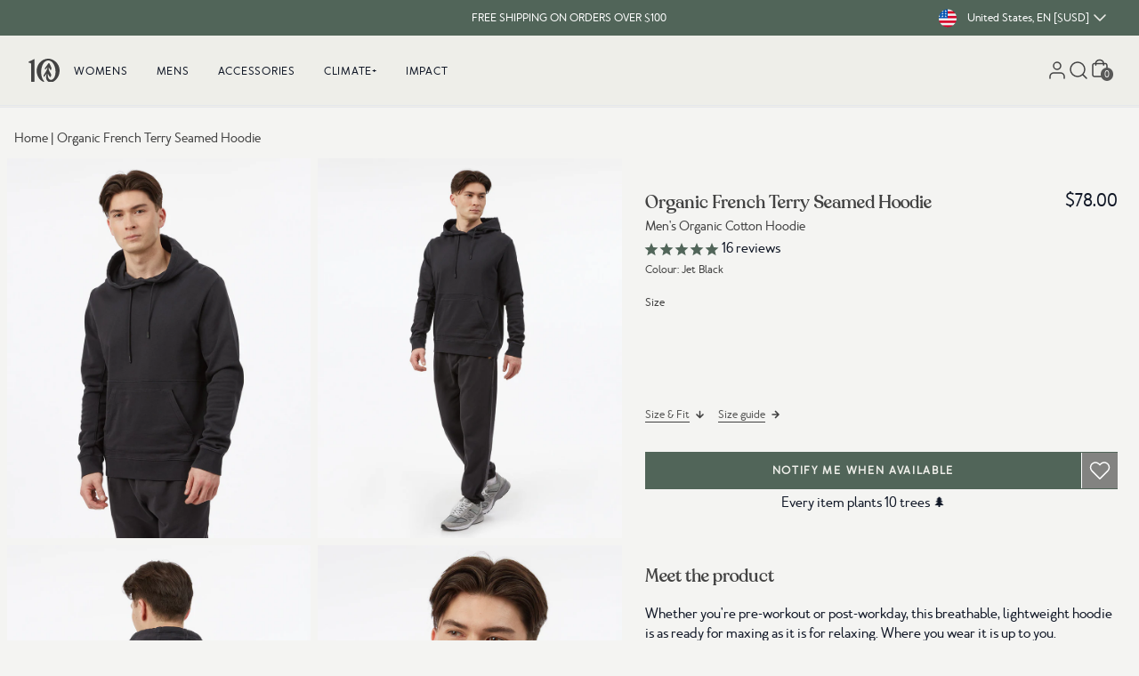

--- FILE ---
content_type: text/html; charset=utf-8
request_url: https://www.tentree.com/products/mens-organic-french-terry-seamed-hoodie
body_size: 67786
content:
<!DOCTYPE html>
<html lang="en" class="scroll-smooth" id="top">
  <head>
    <meta charset="utf-8">

    
    <meta http-equiv="X-UA-Compatible" content="IE=edge">
    <meta name="viewport" content="width=device-width,initial-scale=1,maximum-scale=2">
    
    <link rel="icon" type="image/png" href="//www.tentree.com/cdn/shop/files/favicon-2.png?v=1657059640&width=114">
    
    <link rel="preconnect" href="https://cdn.shopify.com" crossorigin>
    <link rel="dns-prefetch" href="https://tentree.com">
    <link rel="dns-prefetch" href="https://tentree.ca">

    <title>Mens Organic French Terry Seamed Hoodie | Organic Cotton</title>

    <!-- Google Tag Manager -->
    <script>
      (function (w, d, s, l, i) {
        w[l] = w[l] || [];
        w[l].push({ "gtm.start": new Date().getTime(), event: "gtm.js" });
        var f = d.getElementsByTagName(s)[0],
          j = d.createElement(s),
          dl = l != "dataLayer" ? "&l=" + l : "";
        j.async = true;
        j.src = "https://www.googletagmanager.com/gtm.js?id=" + i + dl;
        f.parentNode.insertBefore(j, f);
      })(window, document, "script", "dataLayer", "GTM-WJ5B25K");
    </script>
    <!-- End Google Tag Manager -->

    
    <meta name="description" content="tentree&#39;s Sustainable Mens Organic French Terry Seamed Hoodie in Black. Our Men&#39;s Organic Cotton Hoodie is made from Organic Cotton.">
     
    <link rel="canonical" href="https://www.tentree.com/products/mens-organic-french-terry-seamed-hoodie">
     
	

	

	

	

	
		
		        
		
		<link rel="alternate" hreflang="x-default" href="https://www.tentree.com/products/mens-organic-french-terry-seamed-hoodie">
	
		
		        
		
		<link rel="alternate" hreflang="en-AE" href="https://intl.tentree.com/products/mens-organic-french-terry-seamed-hoodie">
	
		
		        
		
		<link rel="alternate" hreflang="en-CA" href="https://www.tentree.ca/products/mens-organic-french-terry-seamed-hoodie">
	
		
		        
		
		<link rel="alternate" hreflang="en-AU" href="https://intl.tentree.com/products/mens-organic-french-terry-seamed-hoodie">
	
		
		        
		
		<link rel="alternate" hreflang="en-HK" href="https://intl.tentree.com/products/mens-organic-french-terry-seamed-hoodie">
	
		
		        
		
		<link rel="alternate" hreflang="en-IL" href="https://intl.tentree.com/products/mens-organic-french-terry-seamed-hoodie">
	
		
		        
		
		<link rel="alternate" hreflang="en-JP" href="https://intl.tentree.com/products/mens-organic-french-terry-seamed-hoodie">
	
		
		        
		
		<link rel="alternate" hreflang="en-KR" href="https://intl.tentree.com/products/mens-organic-french-terry-seamed-hoodie">
	
		
		        
		
		<link rel="alternate" hreflang="en-MX" href="https://intl.tentree.com/products/mens-organic-french-terry-seamed-hoodie">
	
		
		        
		
		<link rel="alternate" hreflang="en-NZ" href="https://intl.tentree.com/products/mens-organic-french-terry-seamed-hoodie">
	
		
		        
		
		<link rel="alternate" hreflang="en-SG" href="https://intl.tentree.com/products/mens-organic-french-terry-seamed-hoodie">
	
		
		        
		
		<link rel="alternate" hreflang="en-TW" href="https://intl.tentree.com/products/mens-organic-french-terry-seamed-hoodie">
	
		
		        
		
		<link rel="alternate" hreflang="en-UM" href="https://intl.tentree.com/products/mens-organic-french-terry-seamed-hoodie">
	
		
		        
		
		<link rel="alternate" hreflang="en-GB" href="https://www.tentree.co.uk/products/mens-organic-french-terry-seamed-hoodie">
	
		
		        
		
		<link rel="alternate" hreflang="en-US" href="https://www.tentree.com/products/mens-organic-french-terry-seamed-hoodie">
	
		
		        
		
		<link rel="alternate" hreflang="en-AT" href="https://www.tentree.eu/products/mens-organic-french-terry-seamed-hoodie">
	
		
		        
		
		<link rel="alternate" hreflang="en-BE" href="https://www.tentree.eu/products/mens-organic-french-terry-seamed-hoodie">
	
		
		        
		
		<link rel="alternate" hreflang="en-CY" href="https://www.tentree.eu/products/mens-organic-french-terry-seamed-hoodie">
	
		
		        
		
		<link rel="alternate" hreflang="en-EE" href="https://www.tentree.eu/products/mens-organic-french-terry-seamed-hoodie">
	
		
		        
		
		<link rel="alternate" hreflang="en-FI" href="https://www.tentree.eu/products/mens-organic-french-terry-seamed-hoodie">
	
		
		        
		
		<link rel="alternate" hreflang="en-HR" href="https://www.tentree.eu/products/mens-organic-french-terry-seamed-hoodie">
	
		
		        
		
		<link rel="alternate" hreflang="en-FR" href="https://www.tentree.eu/products/mens-organic-french-terry-seamed-hoodie">
	
		
		        
		
		<link rel="alternate" hreflang="en-DE" href="https://www.tentree.eu/products/mens-organic-french-terry-seamed-hoodie">
	
		
		        
		
		<link rel="alternate" hreflang="en-GR" href="https://www.tentree.eu/products/mens-organic-french-terry-seamed-hoodie">
	
		
		        
		
		<link rel="alternate" hreflang="en-IE" href="https://www.tentree.eu/products/mens-organic-french-terry-seamed-hoodie">
	
		
		        
		
		<link rel="alternate" hreflang="en-IT" href="https://www.tentree.eu/products/mens-organic-french-terry-seamed-hoodie">
	
		
		        
		
		<link rel="alternate" hreflang="en-LV" href="https://www.tentree.eu/products/mens-organic-french-terry-seamed-hoodie">
	
		
		        
		
		<link rel="alternate" hreflang="en-LT" href="https://www.tentree.eu/products/mens-organic-french-terry-seamed-hoodie">
	
		
		        
		
		<link rel="alternate" hreflang="en-LU" href="https://www.tentree.eu/products/mens-organic-french-terry-seamed-hoodie">
	
		
		        
		
		<link rel="alternate" hreflang="en-MT" href="https://www.tentree.eu/products/mens-organic-french-terry-seamed-hoodie">
	
		
		        
		
		<link rel="alternate" hreflang="en-NL" href="https://www.tentree.eu/products/mens-organic-french-terry-seamed-hoodie">
	
		
		        
		
		<link rel="alternate" hreflang="en-PT" href="https://www.tentree.eu/products/mens-organic-french-terry-seamed-hoodie">
	
		
		        
		
		<link rel="alternate" hreflang="en-SK" href="https://www.tentree.eu/products/mens-organic-french-terry-seamed-hoodie">
	
		
		        
		
		<link rel="alternate" hreflang="en-SI" href="https://www.tentree.eu/products/mens-organic-french-terry-seamed-hoodie">
	
		
		        
		
		<link rel="alternate" hreflang="en-ES" href="https://www.tentree.eu/products/mens-organic-french-terry-seamed-hoodie">
	




    <!-- load webpack bundles CSS scripts -->
    <link href="//www.tentree.com/cdn/shop/t/566/assets/critical.css?v=87747660239332012161767119168" rel="stylesheet" type="text/css" media="all" /> 

    <link rel="stylesheet" href="//www.tentree.com/cdn/shop/t/566/assets/static.base.css?v=126562541111447113361768522189" data-source="chunk" fetchpriority="low" media="print" onload="this.media='all'">
    <link rel="stylesheet" href="https://tentree-svg-icons.s3.us-west-2.amazonaws.com/src/svg-icons/svg_icons.css" data-source="chunk" fetchpriority="low" media="print" onload="this.media='all'">

    <script type="text/javascript">
      var theme = theme || {};
      theme.attributes = {};
      theme.template = "product";
      theme.force_lang_redirect = false;
      theme.shopify_lang = "en";
      theme.shopify_country = "US";
      theme.selected_product = {};
      const mql = window.matchMedia("(max-width: 767px)");
      theme.isMobile = mql.matches;
      localStorage.removeItem("VueJSready");
      window.addEventListener("resize", () => theme.isMobile = mql.matches);

      const loadAssetIdle = (src = "", type = "js", defer = false, fetchPriority = 'low') => new Promise((resolve, reject) => {
  const embedScript = () => {
    let asset = document.querySelector(`link[href*='${src}'], script[src*='${src}']`);
    if (!asset) {
      if (type.toLowerCase() == "css") {
        asset = document.createElement('link');
        asset.href = src;
        asset.rel = "stylesheet";
      } else {
        asset = document.createElement('script');
        asset.src = src;
        if (defer) {
          asset.defer = true;
        } else {
          asset.async = true;
        }
      }
      asset.fetchPriority = fetchPriority;
      asset.onload = (e) => {
        const libReadyEvent = new CustomEvent(`ASSET_EVENT_${src}`, { detail: null });
        asset.setAttribute('asset-loaded', true);
        window.dispatchEvent(libReadyEvent);
        resolve(e);
      };
      asset.onerror = reject;
      document.head.appendChild(asset);
    } else if (asset.getAttribute("asset-loaded")) {
      resolve("Asset has been already loaded.");
    } else {
      window.addEventListener(`ASSET_EVENT_${src}`, (e) => {
        resolve("Asset was being processed, but now loaded.");
      });
    }
  }

  const checkIdleExistent = () => {
    if ("requestIdleCallback" in window) {
      requestIdleCallback(() => {
        embedScript();
      });
    } else {
      embedScript();
    }
  }
  
  // Check if the window load event has already fired
  if (document.readyState === "complete") {
    checkIdleExistent();
  } else {
    window.addEventListener("load", () => {
      checkIdleExistent();
    });
  }
});

    </script>

    <!-- load webpack bundles JS scripts -->
    <script type="text/javascript">
      loadAssetIdle("//www.tentree.com/cdn/shop/t/566/assets/critical.js?v=111603181540343972631767119168", "js").catch((e) =>
        console.error(`Error when loading asset: `, e)
      );
    </script>
    <!-- load webpack bundles JS scripts -->

    
    <script type="text/javascript" src="//www.tentree.com/cdn/shop/t/566/assets/main-vuejs.js?v=153267381006133427541767119730" data-source="chunk" defer="defer"></script>
     

    <!-- header hook for Shopify plugins -->
    <script>window.performance && window.performance.mark && window.performance.mark('shopify.content_for_header.start');</script><meta id="shopify-digital-wallet" name="shopify-digital-wallet" content="/23413995/digital_wallets/dialog">
<meta name="shopify-checkout-api-token" content="adf4311e391ce28c12b013effac32937">
<meta id="in-context-paypal-metadata" data-shop-id="23413995" data-venmo-supported="true" data-environment="production" data-locale="en_US" data-paypal-v4="true" data-currency="USD">
<link rel="alternate" type="application/json+oembed" href="https://www.tentree.com/products/mens-organic-french-terry-seamed-hoodie.oembed">
<script async="async" src="/checkouts/internal/preloads.js?locale=en-US"></script>
<link rel="preconnect" href="https://shop.app" crossorigin="anonymous">
<script async="async" src="https://shop.app/checkouts/internal/preloads.js?locale=en-US&shop_id=23413995" crossorigin="anonymous"></script>
<script id="apple-pay-shop-capabilities" type="application/json">{"shopId":23413995,"countryCode":"US","currencyCode":"USD","merchantCapabilities":["supports3DS"],"merchantId":"gid:\/\/shopify\/Shop\/23413995","merchantName":"Tentree","requiredBillingContactFields":["postalAddress","email","phone"],"requiredShippingContactFields":["postalAddress","email","phone"],"shippingType":"shipping","supportedNetworks":["visa","masterCard","amex","discover","elo","jcb"],"total":{"type":"pending","label":"Tentree","amount":"1.00"},"shopifyPaymentsEnabled":true,"supportsSubscriptions":true}</script>
<script id="shopify-features" type="application/json">{"accessToken":"adf4311e391ce28c12b013effac32937","betas":["rich-media-storefront-analytics"],"domain":"www.tentree.com","predictiveSearch":true,"shopId":23413995,"locale":"en"}</script>
<script>var Shopify = Shopify || {};
Shopify.shop = "tentree-development-store.myshopify.com";
Shopify.locale = "en";
Shopify.currency = {"active":"USD","rate":"1.0"};
Shopify.country = "US";
Shopify.theme = {"name":"Production US - Theme A","id":150463611066,"schema_name":"Shopify Theme Lab","schema_version":"1.0.0","theme_store_id":null,"role":"main"};
Shopify.theme.handle = "null";
Shopify.theme.style = {"id":null,"handle":null};
Shopify.cdnHost = "www.tentree.com/cdn";
Shopify.routes = Shopify.routes || {};
Shopify.routes.root = "/";</script>
<script type="module">!function(o){(o.Shopify=o.Shopify||{}).modules=!0}(window);</script>
<script>!function(o){function n(){var o=[];function n(){o.push(Array.prototype.slice.apply(arguments))}return n.q=o,n}var t=o.Shopify=o.Shopify||{};t.loadFeatures=n(),t.autoloadFeatures=n()}(window);</script>
<script>
  window.ShopifyPay = window.ShopifyPay || {};
  window.ShopifyPay.apiHost = "shop.app\/pay";
  window.ShopifyPay.redirectState = null;
</script>
<script id="shop-js-analytics" type="application/json">{"pageType":"product"}</script>
<script defer="defer" async type="module" src="//www.tentree.com/cdn/shopifycloud/shop-js/modules/v2/client.init-shop-cart-sync_BApSsMSl.en.esm.js"></script>
<script defer="defer" async type="module" src="//www.tentree.com/cdn/shopifycloud/shop-js/modules/v2/chunk.common_CBoos6YZ.esm.js"></script>
<script type="module">
  await import("//www.tentree.com/cdn/shopifycloud/shop-js/modules/v2/client.init-shop-cart-sync_BApSsMSl.en.esm.js");
await import("//www.tentree.com/cdn/shopifycloud/shop-js/modules/v2/chunk.common_CBoos6YZ.esm.js");

  window.Shopify.SignInWithShop?.initShopCartSync?.({"fedCMEnabled":true,"windoidEnabled":true});

</script>
<script>
  window.Shopify = window.Shopify || {};
  if (!window.Shopify.featureAssets) window.Shopify.featureAssets = {};
  window.Shopify.featureAssets['shop-js'] = {"shop-cart-sync":["modules/v2/client.shop-cart-sync_DJczDl9f.en.esm.js","modules/v2/chunk.common_CBoos6YZ.esm.js"],"init-fed-cm":["modules/v2/client.init-fed-cm_BzwGC0Wi.en.esm.js","modules/v2/chunk.common_CBoos6YZ.esm.js"],"init-windoid":["modules/v2/client.init-windoid_BS26ThXS.en.esm.js","modules/v2/chunk.common_CBoos6YZ.esm.js"],"shop-cash-offers":["modules/v2/client.shop-cash-offers_DthCPNIO.en.esm.js","modules/v2/chunk.common_CBoos6YZ.esm.js","modules/v2/chunk.modal_Bu1hFZFC.esm.js"],"shop-button":["modules/v2/client.shop-button_D_JX508o.en.esm.js","modules/v2/chunk.common_CBoos6YZ.esm.js"],"init-shop-email-lookup-coordinator":["modules/v2/client.init-shop-email-lookup-coordinator_DFwWcvrS.en.esm.js","modules/v2/chunk.common_CBoos6YZ.esm.js"],"shop-toast-manager":["modules/v2/client.shop-toast-manager_tEhgP2F9.en.esm.js","modules/v2/chunk.common_CBoos6YZ.esm.js"],"shop-login-button":["modules/v2/client.shop-login-button_DwLgFT0K.en.esm.js","modules/v2/chunk.common_CBoos6YZ.esm.js","modules/v2/chunk.modal_Bu1hFZFC.esm.js"],"avatar":["modules/v2/client.avatar_BTnouDA3.en.esm.js"],"init-shop-cart-sync":["modules/v2/client.init-shop-cart-sync_BApSsMSl.en.esm.js","modules/v2/chunk.common_CBoos6YZ.esm.js"],"pay-button":["modules/v2/client.pay-button_BuNmcIr_.en.esm.js","modules/v2/chunk.common_CBoos6YZ.esm.js"],"init-shop-for-new-customer-accounts":["modules/v2/client.init-shop-for-new-customer-accounts_DrjXSI53.en.esm.js","modules/v2/client.shop-login-button_DwLgFT0K.en.esm.js","modules/v2/chunk.common_CBoos6YZ.esm.js","modules/v2/chunk.modal_Bu1hFZFC.esm.js"],"init-customer-accounts-sign-up":["modules/v2/client.init-customer-accounts-sign-up_TlVCiykN.en.esm.js","modules/v2/client.shop-login-button_DwLgFT0K.en.esm.js","modules/v2/chunk.common_CBoos6YZ.esm.js","modules/v2/chunk.modal_Bu1hFZFC.esm.js"],"shop-follow-button":["modules/v2/client.shop-follow-button_C5D3XtBb.en.esm.js","modules/v2/chunk.common_CBoos6YZ.esm.js","modules/v2/chunk.modal_Bu1hFZFC.esm.js"],"checkout-modal":["modules/v2/client.checkout-modal_8TC_1FUY.en.esm.js","modules/v2/chunk.common_CBoos6YZ.esm.js","modules/v2/chunk.modal_Bu1hFZFC.esm.js"],"init-customer-accounts":["modules/v2/client.init-customer-accounts_C0Oh2ljF.en.esm.js","modules/v2/client.shop-login-button_DwLgFT0K.en.esm.js","modules/v2/chunk.common_CBoos6YZ.esm.js","modules/v2/chunk.modal_Bu1hFZFC.esm.js"],"lead-capture":["modules/v2/client.lead-capture_Cq0gfm7I.en.esm.js","modules/v2/chunk.common_CBoos6YZ.esm.js","modules/v2/chunk.modal_Bu1hFZFC.esm.js"],"shop-login":["modules/v2/client.shop-login_BmtnoEUo.en.esm.js","modules/v2/chunk.common_CBoos6YZ.esm.js","modules/v2/chunk.modal_Bu1hFZFC.esm.js"],"payment-terms":["modules/v2/client.payment-terms_BHOWV7U_.en.esm.js","modules/v2/chunk.common_CBoos6YZ.esm.js","modules/v2/chunk.modal_Bu1hFZFC.esm.js"]};
</script>
<script>(function() {
  var isLoaded = false;
  function asyncLoad() {
    if (isLoaded) return;
    isLoaded = true;
    var urls = ["https:\/\/cdn-loyalty.yotpo.com\/loader\/lenI7440K_GhEEnKVEIwYQ.js?shop=tentree-development-store.myshopify.com","https:\/\/d23dclunsivw3h.cloudfront.net\/redirect-app.js?shop=tentree-development-store.myshopify.com","https:\/\/cdn.getcarro.com\/script-tags\/all\/050820094100.js?shop=tentree-development-store.myshopify.com","https:\/\/static.rechargecdn.com\/assets\/js\/widget.min.js?shop=tentree-development-store.myshopify.com","\/\/social-login.oxiapps.com\/api\/init?vt=928354\u0026shop=tentree-development-store.myshopify.com","https:\/\/cdn.attn.tv\/tentree\/dtag.js?shop=tentree-development-store.myshopify.com","https:\/\/widgets.automizely.com\/returns\/main.js?shop=tentree-development-store.myshopify.com","https:\/\/cdn.pushowl.com\/latest\/sdks\/pushowl-shopify.js?subdomain=tentree-development-store\u0026environment=production\u0026guid=082d54b2-685a-40e9-9123-4cde172b5e11\u0026shop=tentree-development-store.myshopify.com"];
    for (var i = 0; i < urls.length; i++) {
      var s = document.createElement('script');
      s.type = 'text/javascript';
      s.async = true;
      s.src = urls[i];
      var x = document.getElementsByTagName('script')[0];
      x.parentNode.insertBefore(s, x);
    }
  };
  if(window.attachEvent) {
    window.attachEvent('onload', asyncLoad);
  } else {
    window.addEventListener('load', asyncLoad, false);
  }
})();</script>
<script id="__st">var __st={"a":23413995,"offset":-28800,"reqid":"395b6836-af3a-4628-acea-20dfaaa2249b-1768908405","pageurl":"www.tentree.com\/products\/mens-organic-french-terry-seamed-hoodie","u":"5585fcf98e36","p":"product","rtyp":"product","rid":7133078749370};</script>
<script>window.ShopifyPaypalV4VisibilityTracking = true;</script>
<script id="captcha-bootstrap">!function(){'use strict';const t='contact',e='account',n='new_comment',o=[[t,t],['blogs',n],['comments',n],[t,'customer']],c=[[e,'customer_login'],[e,'guest_login'],[e,'recover_customer_password'],[e,'create_customer']],r=t=>t.map((([t,e])=>`form[action*='/${t}']:not([data-nocaptcha='true']) input[name='form_type'][value='${e}']`)).join(','),a=t=>()=>t?[...document.querySelectorAll(t)].map((t=>t.form)):[];function s(){const t=[...o],e=r(t);return a(e)}const i='password',u='form_key',d=['recaptcha-v3-token','g-recaptcha-response','h-captcha-response',i],f=()=>{try{return window.sessionStorage}catch{return}},m='__shopify_v',_=t=>t.elements[u];function p(t,e,n=!1){try{const o=window.sessionStorage,c=JSON.parse(o.getItem(e)),{data:r}=function(t){const{data:e,action:n}=t;return t[m]||n?{data:e,action:n}:{data:t,action:n}}(c);for(const[e,n]of Object.entries(r))t.elements[e]&&(t.elements[e].value=n);n&&o.removeItem(e)}catch(o){console.error('form repopulation failed',{error:o})}}const l='form_type',E='cptcha';function T(t){t.dataset[E]=!0}const w=window,h=w.document,L='Shopify',v='ce_forms',y='captcha';let A=!1;((t,e)=>{const n=(g='f06e6c50-85a8-45c8-87d0-21a2b65856fe',I='https://cdn.shopify.com/shopifycloud/storefront-forms-hcaptcha/ce_storefront_forms_captcha_hcaptcha.v1.5.2.iife.js',D={infoText:'Protected by hCaptcha',privacyText:'Privacy',termsText:'Terms'},(t,e,n)=>{const o=w[L][v],c=o.bindForm;if(c)return c(t,g,e,D).then(n);var r;o.q.push([[t,g,e,D],n]),r=I,A||(h.body.append(Object.assign(h.createElement('script'),{id:'captcha-provider',async:!0,src:r})),A=!0)});var g,I,D;w[L]=w[L]||{},w[L][v]=w[L][v]||{},w[L][v].q=[],w[L][y]=w[L][y]||{},w[L][y].protect=function(t,e){n(t,void 0,e),T(t)},Object.freeze(w[L][y]),function(t,e,n,w,h,L){const[v,y,A,g]=function(t,e,n){const i=e?o:[],u=t?c:[],d=[...i,...u],f=r(d),m=r(i),_=r(d.filter((([t,e])=>n.includes(e))));return[a(f),a(m),a(_),s()]}(w,h,L),I=t=>{const e=t.target;return e instanceof HTMLFormElement?e:e&&e.form},D=t=>v().includes(t);t.addEventListener('submit',(t=>{const e=I(t);if(!e)return;const n=D(e)&&!e.dataset.hcaptchaBound&&!e.dataset.recaptchaBound,o=_(e),c=g().includes(e)&&(!o||!o.value);(n||c)&&t.preventDefault(),c&&!n&&(function(t){try{if(!f())return;!function(t){const e=f();if(!e)return;const n=_(t);if(!n)return;const o=n.value;o&&e.removeItem(o)}(t);const e=Array.from(Array(32),(()=>Math.random().toString(36)[2])).join('');!function(t,e){_(t)||t.append(Object.assign(document.createElement('input'),{type:'hidden',name:u})),t.elements[u].value=e}(t,e),function(t,e){const n=f();if(!n)return;const o=[...t.querySelectorAll(`input[type='${i}']`)].map((({name:t})=>t)),c=[...d,...o],r={};for(const[a,s]of new FormData(t).entries())c.includes(a)||(r[a]=s);n.setItem(e,JSON.stringify({[m]:1,action:t.action,data:r}))}(t,e)}catch(e){console.error('failed to persist form',e)}}(e),e.submit())}));const S=(t,e)=>{t&&!t.dataset[E]&&(n(t,e.some((e=>e===t))),T(t))};for(const o of['focusin','change'])t.addEventListener(o,(t=>{const e=I(t);D(e)&&S(e,y())}));const B=e.get('form_key'),M=e.get(l),P=B&&M;t.addEventListener('DOMContentLoaded',(()=>{const t=y();if(P)for(const e of t)e.elements[l].value===M&&p(e,B);[...new Set([...A(),...v().filter((t=>'true'===t.dataset.shopifyCaptcha))])].forEach((e=>S(e,t)))}))}(h,new URLSearchParams(w.location.search),n,t,e,['guest_login'])})(!0,!1)}();</script>
<script integrity="sha256-4kQ18oKyAcykRKYeNunJcIwy7WH5gtpwJnB7kiuLZ1E=" data-source-attribution="shopify.loadfeatures" defer="defer" src="//www.tentree.com/cdn/shopifycloud/storefront/assets/storefront/load_feature-a0a9edcb.js" crossorigin="anonymous"></script>
<script crossorigin="anonymous" defer="defer" src="//www.tentree.com/cdn/shopifycloud/storefront/assets/shopify_pay/storefront-65b4c6d7.js?v=20250812"></script>
<script data-source-attribution="shopify.dynamic_checkout.dynamic.init">var Shopify=Shopify||{};Shopify.PaymentButton=Shopify.PaymentButton||{isStorefrontPortableWallets:!0,init:function(){window.Shopify.PaymentButton.init=function(){};var t=document.createElement("script");t.src="https://www.tentree.com/cdn/shopifycloud/portable-wallets/latest/portable-wallets.en.js",t.type="module",document.head.appendChild(t)}};
</script>
<script data-source-attribution="shopify.dynamic_checkout.buyer_consent">
  function portableWalletsHideBuyerConsent(e){var t=document.getElementById("shopify-buyer-consent"),n=document.getElementById("shopify-subscription-policy-button");t&&n&&(t.classList.add("hidden"),t.setAttribute("aria-hidden","true"),n.removeEventListener("click",e))}function portableWalletsShowBuyerConsent(e){var t=document.getElementById("shopify-buyer-consent"),n=document.getElementById("shopify-subscription-policy-button");t&&n&&(t.classList.remove("hidden"),t.removeAttribute("aria-hidden"),n.addEventListener("click",e))}window.Shopify?.PaymentButton&&(window.Shopify.PaymentButton.hideBuyerConsent=portableWalletsHideBuyerConsent,window.Shopify.PaymentButton.showBuyerConsent=portableWalletsShowBuyerConsent);
</script>
<script data-source-attribution="shopify.dynamic_checkout.cart.bootstrap">document.addEventListener("DOMContentLoaded",(function(){function t(){return document.querySelector("shopify-accelerated-checkout-cart, shopify-accelerated-checkout")}if(t())Shopify.PaymentButton.init();else{new MutationObserver((function(e,n){t()&&(Shopify.PaymentButton.init(),n.disconnect())})).observe(document.body,{childList:!0,subtree:!0})}}));
</script>
<link id="shopify-accelerated-checkout-styles" rel="stylesheet" media="screen" href="https://www.tentree.com/cdn/shopifycloud/portable-wallets/latest/accelerated-checkout-backwards-compat.css" crossorigin="anonymous">
<style id="shopify-accelerated-checkout-cart">
        #shopify-buyer-consent {
  margin-top: 1em;
  display: inline-block;
  width: 100%;
}

#shopify-buyer-consent.hidden {
  display: none;
}

#shopify-subscription-policy-button {
  background: none;
  border: none;
  padding: 0;
  text-decoration: underline;
  font-size: inherit;
  cursor: pointer;
}

#shopify-subscription-policy-button::before {
  box-shadow: none;
}

      </style>
<link rel="stylesheet" media="screen" href="//www.tentree.com/cdn/shop/t/566/compiled_assets/styles.css?v=128195">
<script id="sections-script" data-sections="main-product,layout-header,layout-footer" defer="defer" src="//www.tentree.com/cdn/shop/t/566/compiled_assets/scripts.js?v=128195"></script>
<script>window.performance && window.performance.mark && window.performance.mark('shopify.content_for_header.end');</script> 
<!-- Northern DataLayer ================================================== -->
<script>
  window.dataLayer = window.dataLayer || [];
  dataLayer.push({
      //user parameters
      ct      : '',
      country : '',
      //db: '',
      em      : '',
      fn      : '',
      //ge: '',
      ln      : '',
      ph      : '',
      st      : '',
      zp      : '',
      ltv     : '',
      uid     : '',
      currency: 'USD',

      
      event                : 'view_item',
      ecomm_prodid         :  '7133078749370',
      ecomm_prodid_first_id: '41607111409850',
      ecomm_pagetype       : 'product',
      ecomm_totalvalue     : 78.00,
      
  });
  </script>

  <!-- // Northern DataLayer --->

  
  
  

  <script>
    window.addEventListener("klaviyoForms", function(e) { 
      console.log('Shopify.currency.active.toUpperCase()' + Shopify.currency.active.toUpperCase() );
      if (e.detail.type == 'submit' && Shopify.currency.active.toUpperCase() === "USD" ) {        
        geq.suppress(); 
      }
    });
</script>



 <script>
  /**
  * Cookies code
  */
  var setCookie = (cname = '', cvalue = '', exdays = 30) => {
    const d = new Date();
    d.setTime(d.getTime() + (exdays*24*60*60*1000));
    let expires = "expires="+ d.toUTCString();
    document.cookie = cname + "=" + cvalue + ";" + expires + ";path=/";
  }
  window.setCookie = setCookie;

  var getCookie = (cname) => {
    let name = cname + "=";
    let decodedCookie = decodeURIComponent(document.cookie);
    let ca = decodedCookie.split(';');
    for(let i = 0; i <ca.length; i++) {
      let c = ca[i];
      while (c.charAt(0) == ' ') {
        c = c.substring(1);
      }
      if (c.indexOf(name) == 0) {
        return c.substring(name.length, c.length);
      }
    }
    return "";
  }
  window.getCookie = getCookie;


  let releaseVersion = parseFloat(1.2);  
  const urlParams = new URLSearchParams(window.location.search);
  const clearCookie = urlParams?.get('clearCookies');

  let currentLeaseVersion = parseFloat(localStorage.getItem('releaseVersion')) || 1.0;
  if(releaseVersion > currentLeaseVersion || clearCookie){    
    setCookie('tentree_curent_user_store', "", 0);
    setCookie('tentree_country_curent_store', "", 0);
    
    localStorage.setItem('releaseVersion', releaseVersion);
  }
  
</script>  
  <!-- BEGIN app block: shopify://apps/triplewhale/blocks/triple_pixel_snippet/483d496b-3f1a-4609-aea7-8eee3b6b7a2a --><link rel='preconnect dns-prefetch' href='https://api.config-security.com/' crossorigin />
<link rel='preconnect dns-prefetch' href='https://conf.config-security.com/' crossorigin />
<script>
/* >> TriplePixel :: start*/
window.TriplePixelData={TripleName:"tentree-development-store.myshopify.com",ver:"2.16",plat:"SHOPIFY",isHeadless:false,src:'SHOPIFY_EXT',product:{id:"7133078749370",name:`Organic French Terry Seamed Hoodie`,price:"78.00",variant:"41607111409850"},search:"",collection:"",cart:"",template:"product",curr:"USD" || "USD"},function(W,H,A,L,E,_,B,N){function O(U,T,P,H,R){void 0===R&&(R=!1),H=new XMLHttpRequest,P?(H.open("POST",U,!0),H.setRequestHeader("Content-Type","text/plain")):H.open("GET",U,!0),H.send(JSON.stringify(P||{})),H.onreadystatechange=function(){4===H.readyState&&200===H.status?(R=H.responseText,U.includes("/first")?eval(R):P||(N[B]=R)):(299<H.status||H.status<200)&&T&&!R&&(R=!0,O(U,T-1,P))}}if(N=window,!N[H+"sn"]){N[H+"sn"]=1,L=function(){return Date.now().toString(36)+"_"+Math.random().toString(36)};try{A.setItem(H,1+(0|A.getItem(H)||0)),(E=JSON.parse(A.getItem(H+"U")||"[]")).push({u:location.href,r:document.referrer,t:Date.now(),id:L()}),A.setItem(H+"U",JSON.stringify(E))}catch(e){}var i,m,p;A.getItem('"!nC`')||(_=A,A=N,A[H]||(E=A[H]=function(t,e,i){return void 0===i&&(i=[]),"State"==t?E.s:(W=L(),(E._q=E._q||[]).push([W,t,e].concat(i)),W)},E.s="Installed",E._q=[],E.ch=W,B="configSecurityConfModel",N[B]=1,O("https://conf.config-security.com/model",5),i=L(),m=A[atob("c2NyZWVu")],_.setItem("di_pmt_wt",i),p={id:i,action:"profile",avatar:_.getItem("auth-security_rand_salt_"),time:m[atob("d2lkdGg=")]+":"+m[atob("aGVpZ2h0")],host:A.TriplePixelData.TripleName,plat:A.TriplePixelData.plat,url:window.location.href.slice(0,500),ref:document.referrer,ver:A.TriplePixelData.ver},O("https://api.config-security.com/event",5,p),O("https://api.config-security.com/first?host=".concat(p.host,"&plat=").concat(p.plat),5)))}}("","TriplePixel",localStorage);
/* << TriplePixel :: end*/
</script>



<!-- END app block --><!-- BEGIN app block: shopify://apps/attentive/blocks/attn-tag/8df62c72-8fe4-407e-a5b3-72132be30a0d --><script type="text/javascript" src="https://aehvf.tentree.com/providers/atLabel/load" onerror=" var fallbackScript = document.createElement('script'); fallbackScript.src = 'https://cdn.attn.tv/tentree/dtag.js'; document.head.appendChild(fallbackScript);" data-source="loaded?source=app-embed" defer="defer"></script>


<!-- END app block --><!-- BEGIN app block: shopify://apps/klaviyo-email-marketing-sms/blocks/klaviyo-onsite-embed/2632fe16-c075-4321-a88b-50b567f42507 -->












  <script async src="https://static.klaviyo.com/onsite/js/Mgmu3W/klaviyo.js?company_id=Mgmu3W"></script>
  <script>!function(){if(!window.klaviyo){window._klOnsite=window._klOnsite||[];try{window.klaviyo=new Proxy({},{get:function(n,i){return"push"===i?function(){var n;(n=window._klOnsite).push.apply(n,arguments)}:function(){for(var n=arguments.length,o=new Array(n),w=0;w<n;w++)o[w]=arguments[w];var t="function"==typeof o[o.length-1]?o.pop():void 0,e=new Promise((function(n){window._klOnsite.push([i].concat(o,[function(i){t&&t(i),n(i)}]))}));return e}}})}catch(n){window.klaviyo=window.klaviyo||[],window.klaviyo.push=function(){var n;(n=window._klOnsite).push.apply(n,arguments)}}}}();</script>

  
    <script id="viewed_product">
      if (item == null) {
        var _learnq = _learnq || [];

        var MetafieldReviews = null
        var MetafieldYotpoRating = null
        var MetafieldYotpoCount = null
        var MetafieldLooxRating = null
        var MetafieldLooxCount = null
        var okendoProduct = null
        var okendoProductReviewCount = null
        var okendoProductReviewAverageValue = null
        try {
          // The following fields are used for Customer Hub recently viewed in order to add reviews.
          // This information is not part of __kla_viewed. Instead, it is part of __kla_viewed_reviewed_items
          MetafieldReviews = {"rating":{"scale_min":"1.0","scale_max":"5.0","value":"4.833333333"},"rating_count":12};
          MetafieldYotpoRating = null
          MetafieldYotpoCount = null
          MetafieldLooxRating = null
          MetafieldLooxCount = null

          okendoProduct = null
          // If the okendo metafield is not legacy, it will error, which then requires the new json formatted data
          if (okendoProduct && 'error' in okendoProduct) {
            okendoProduct = null
          }
          okendoProductReviewCount = okendoProduct ? okendoProduct.reviewCount : null
          okendoProductReviewAverageValue = okendoProduct ? okendoProduct.reviewAverageValue : null
        } catch (error) {
          console.error('Error in Klaviyo onsite reviews tracking:', error);
        }

        var item = {
          Name: "Organic French Terry Seamed Hoodie",
          ProductID: 7133078749370,
          Categories: ["All Clothing","all items","Boxing Week Deals","Cyber Monday","Men's Boxing Week","organic cotton","Shop All - Physical Items"],
          ImageURL: "https://www.tentree.com/cdn/shop/products/TCM4247-0104-694_grande.jpg?v=1657686313",
          URL: "https://www.tentree.com/products/mens-organic-french-terry-seamed-hoodie",
          Brand: "tentree",
          Price: "$78.00",
          Value: "78.00",
          CompareAtPrice: "$0.00"
        };
        _learnq.push(['track', 'Viewed Product', item]);
        _learnq.push(['trackViewedItem', {
          Title: item.Name,
          ItemId: item.ProductID,
          Categories: item.Categories,
          ImageUrl: item.ImageURL,
          Url: item.URL,
          Metadata: {
            Brand: item.Brand,
            Price: item.Price,
            Value: item.Value,
            CompareAtPrice: item.CompareAtPrice
          },
          metafields:{
            reviews: MetafieldReviews,
            yotpo:{
              rating: MetafieldYotpoRating,
              count: MetafieldYotpoCount,
            },
            loox:{
              rating: MetafieldLooxRating,
              count: MetafieldLooxCount,
            },
            okendo: {
              rating: okendoProductReviewAverageValue,
              count: okendoProductReviewCount,
            }
          }
        }]);
      }
    </script>
  




  <script>
    window.klaviyoReviewsProductDesignMode = false
  </script>







<!-- END app block --><script src="https://cdn.shopify.com/extensions/019b28a1-6d88-7215-9c94-f46d681e3a80/axon-shop-integration-70/assets/app-embed.js" type="text/javascript" defer="defer"></script>
<meta property="og:image" content="https://cdn.shopify.com/s/files/1/2341/3995/products/TCM4247-0104-694.jpg?v=1657686313" />
<meta property="og:image:secure_url" content="https://cdn.shopify.com/s/files/1/2341/3995/products/TCM4247-0104-694.jpg?v=1657686313" />
<meta property="og:image:width" content="960" />
<meta property="og:image:height" content="1200" />
<meta property="og:image:alt" content="Black Men's Organic Cotton Pullover Hoodie *Model is 6'1.25", wearing size M" />
<link href="https://monorail-edge.shopifysvc.com" rel="dns-prefetch">
<script>(function(){if ("sendBeacon" in navigator && "performance" in window) {try {var session_token_from_headers = performance.getEntriesByType('navigation')[0].serverTiming.find(x => x.name == '_s').description;} catch {var session_token_from_headers = undefined;}var session_cookie_matches = document.cookie.match(/_shopify_s=([^;]*)/);var session_token_from_cookie = session_cookie_matches && session_cookie_matches.length === 2 ? session_cookie_matches[1] : "";var session_token = session_token_from_headers || session_token_from_cookie || "";function handle_abandonment_event(e) {var entries = performance.getEntries().filter(function(entry) {return /monorail-edge.shopifysvc.com/.test(entry.name);});if (!window.abandonment_tracked && entries.length === 0) {window.abandonment_tracked = true;var currentMs = Date.now();var navigation_start = performance.timing.navigationStart;var payload = {shop_id: 23413995,url: window.location.href,navigation_start,duration: currentMs - navigation_start,session_token,page_type: "product"};window.navigator.sendBeacon("https://monorail-edge.shopifysvc.com/v1/produce", JSON.stringify({schema_id: "online_store_buyer_site_abandonment/1.1",payload: payload,metadata: {event_created_at_ms: currentMs,event_sent_at_ms: currentMs}}));}}window.addEventListener('pagehide', handle_abandonment_event);}}());</script>
<script id="web-pixels-manager-setup">(function e(e,d,r,n,o){if(void 0===o&&(o={}),!Boolean(null===(a=null===(i=window.Shopify)||void 0===i?void 0:i.analytics)||void 0===a?void 0:a.replayQueue)){var i,a;window.Shopify=window.Shopify||{};var t=window.Shopify;t.analytics=t.analytics||{};var s=t.analytics;s.replayQueue=[],s.publish=function(e,d,r){return s.replayQueue.push([e,d,r]),!0};try{self.performance.mark("wpm:start")}catch(e){}var l=function(){var e={modern:/Edge?\/(1{2}[4-9]|1[2-9]\d|[2-9]\d{2}|\d{4,})\.\d+(\.\d+|)|Firefox\/(1{2}[4-9]|1[2-9]\d|[2-9]\d{2}|\d{4,})\.\d+(\.\d+|)|Chrom(ium|e)\/(9{2}|\d{3,})\.\d+(\.\d+|)|(Maci|X1{2}).+ Version\/(15\.\d+|(1[6-9]|[2-9]\d|\d{3,})\.\d+)([,.]\d+|)( \(\w+\)|)( Mobile\/\w+|) Safari\/|Chrome.+OPR\/(9{2}|\d{3,})\.\d+\.\d+|(CPU[ +]OS|iPhone[ +]OS|CPU[ +]iPhone|CPU IPhone OS|CPU iPad OS)[ +]+(15[._]\d+|(1[6-9]|[2-9]\d|\d{3,})[._]\d+)([._]\d+|)|Android:?[ /-](13[3-9]|1[4-9]\d|[2-9]\d{2}|\d{4,})(\.\d+|)(\.\d+|)|Android.+Firefox\/(13[5-9]|1[4-9]\d|[2-9]\d{2}|\d{4,})\.\d+(\.\d+|)|Android.+Chrom(ium|e)\/(13[3-9]|1[4-9]\d|[2-9]\d{2}|\d{4,})\.\d+(\.\d+|)|SamsungBrowser\/([2-9]\d|\d{3,})\.\d+/,legacy:/Edge?\/(1[6-9]|[2-9]\d|\d{3,})\.\d+(\.\d+|)|Firefox\/(5[4-9]|[6-9]\d|\d{3,})\.\d+(\.\d+|)|Chrom(ium|e)\/(5[1-9]|[6-9]\d|\d{3,})\.\d+(\.\d+|)([\d.]+$|.*Safari\/(?![\d.]+ Edge\/[\d.]+$))|(Maci|X1{2}).+ Version\/(10\.\d+|(1[1-9]|[2-9]\d|\d{3,})\.\d+)([,.]\d+|)( \(\w+\)|)( Mobile\/\w+|) Safari\/|Chrome.+OPR\/(3[89]|[4-9]\d|\d{3,})\.\d+\.\d+|(CPU[ +]OS|iPhone[ +]OS|CPU[ +]iPhone|CPU IPhone OS|CPU iPad OS)[ +]+(10[._]\d+|(1[1-9]|[2-9]\d|\d{3,})[._]\d+)([._]\d+|)|Android:?[ /-](13[3-9]|1[4-9]\d|[2-9]\d{2}|\d{4,})(\.\d+|)(\.\d+|)|Mobile Safari.+OPR\/([89]\d|\d{3,})\.\d+\.\d+|Android.+Firefox\/(13[5-9]|1[4-9]\d|[2-9]\d{2}|\d{4,})\.\d+(\.\d+|)|Android.+Chrom(ium|e)\/(13[3-9]|1[4-9]\d|[2-9]\d{2}|\d{4,})\.\d+(\.\d+|)|Android.+(UC? ?Browser|UCWEB|U3)[ /]?(15\.([5-9]|\d{2,})|(1[6-9]|[2-9]\d|\d{3,})\.\d+)\.\d+|SamsungBrowser\/(5\.\d+|([6-9]|\d{2,})\.\d+)|Android.+MQ{2}Browser\/(14(\.(9|\d{2,})|)|(1[5-9]|[2-9]\d|\d{3,})(\.\d+|))(\.\d+|)|K[Aa][Ii]OS\/(3\.\d+|([4-9]|\d{2,})\.\d+)(\.\d+|)/},d=e.modern,r=e.legacy,n=navigator.userAgent;return n.match(d)?"modern":n.match(r)?"legacy":"unknown"}(),u="modern"===l?"modern":"legacy",c=(null!=n?n:{modern:"",legacy:""})[u],f=function(e){return[e.baseUrl,"/wpm","/b",e.hashVersion,"modern"===e.buildTarget?"m":"l",".js"].join("")}({baseUrl:d,hashVersion:r,buildTarget:u}),m=function(e){var d=e.version,r=e.bundleTarget,n=e.surface,o=e.pageUrl,i=e.monorailEndpoint;return{emit:function(e){var a=e.status,t=e.errorMsg,s=(new Date).getTime(),l=JSON.stringify({metadata:{event_sent_at_ms:s},events:[{schema_id:"web_pixels_manager_load/3.1",payload:{version:d,bundle_target:r,page_url:o,status:a,surface:n,error_msg:t},metadata:{event_created_at_ms:s}}]});if(!i)return console&&console.warn&&console.warn("[Web Pixels Manager] No Monorail endpoint provided, skipping logging."),!1;try{return self.navigator.sendBeacon.bind(self.navigator)(i,l)}catch(e){}var u=new XMLHttpRequest;try{return u.open("POST",i,!0),u.setRequestHeader("Content-Type","text/plain"),u.send(l),!0}catch(e){return console&&console.warn&&console.warn("[Web Pixels Manager] Got an unhandled error while logging to Monorail."),!1}}}}({version:r,bundleTarget:l,surface:e.surface,pageUrl:self.location.href,monorailEndpoint:e.monorailEndpoint});try{o.browserTarget=l,function(e){var d=e.src,r=e.async,n=void 0===r||r,o=e.onload,i=e.onerror,a=e.sri,t=e.scriptDataAttributes,s=void 0===t?{}:t,l=document.createElement("script"),u=document.querySelector("head"),c=document.querySelector("body");if(l.async=n,l.src=d,a&&(l.integrity=a,l.crossOrigin="anonymous"),s)for(var f in s)if(Object.prototype.hasOwnProperty.call(s,f))try{l.dataset[f]=s[f]}catch(e){}if(o&&l.addEventListener("load",o),i&&l.addEventListener("error",i),u)u.appendChild(l);else{if(!c)throw new Error("Did not find a head or body element to append the script");c.appendChild(l)}}({src:f,async:!0,onload:function(){if(!function(){var e,d;return Boolean(null===(d=null===(e=window.Shopify)||void 0===e?void 0:e.analytics)||void 0===d?void 0:d.initialized)}()){var d=window.webPixelsManager.init(e)||void 0;if(d){var r=window.Shopify.analytics;r.replayQueue.forEach((function(e){var r=e[0],n=e[1],o=e[2];d.publishCustomEvent(r,n,o)})),r.replayQueue=[],r.publish=d.publishCustomEvent,r.visitor=d.visitor,r.initialized=!0}}},onerror:function(){return m.emit({status:"failed",errorMsg:"".concat(f," has failed to load")})},sri:function(e){var d=/^sha384-[A-Za-z0-9+/=]+$/;return"string"==typeof e&&d.test(e)}(c)?c:"",scriptDataAttributes:o}),m.emit({status:"loading"})}catch(e){m.emit({status:"failed",errorMsg:(null==e?void 0:e.message)||"Unknown error"})}}})({shopId: 23413995,storefrontBaseUrl: "https://www.tentree.com",extensionsBaseUrl: "https://extensions.shopifycdn.com/cdn/shopifycloud/web-pixels-manager",monorailEndpoint: "https://monorail-edge.shopifysvc.com/unstable/produce_batch",surface: "storefront-renderer",enabledBetaFlags: ["2dca8a86"],webPixelsConfigList: [{"id":"1538359482","configuration":"{\"eventKey\":\"6ee135e7-9a79-4df1-9175-6469e43f47e4\",\"name\":\"tentree-development-store - Axon Pixel\",\"storefrontToken\":\"bffe1d5b24f319dfa9a2ed61c3375faf\"}","eventPayloadVersion":"v1","runtimeContext":"STRICT","scriptVersion":"c88b5f5bf25c33e97c35a77efbf9a2d9","type":"APP","apiClientId":256560922625,"privacyPurposes":["ANALYTICS","MARKETING","SALE_OF_DATA"],"dataSharingAdjustments":{"protectedCustomerApprovalScopes":["read_customer_address","read_customer_email","read_customer_personal_data","read_customer_phone"]}},{"id":"1399750842","configuration":"{\"accountID\":\"Mgmu3W\",\"webPixelConfig\":\"eyJlbmFibGVBZGRlZFRvQ2FydEV2ZW50cyI6IHRydWV9\"}","eventPayloadVersion":"v1","runtimeContext":"STRICT","scriptVersion":"524f6c1ee37bacdca7657a665bdca589","type":"APP","apiClientId":123074,"privacyPurposes":["ANALYTICS","MARKETING"],"dataSharingAdjustments":{"protectedCustomerApprovalScopes":["read_customer_address","read_customer_email","read_customer_name","read_customer_personal_data","read_customer_phone"]}},{"id":"889618618","configuration":"{\"config\":\"{\\\"google_tag_ids\\\":[\\\"G-E4DZXECTM4\\\",\\\"AW-1012196914\\\",\\\"GT-MBNT8QCS\\\"],\\\"target_country\\\":\\\"US\\\",\\\"gtag_events\\\":[{\\\"type\\\":\\\"begin_checkout\\\",\\\"action_label\\\":[\\\"G-E4DZXECTM4\\\",\\\"AW-1012196914\\\/JCTtCJKLmrwaELLM0-ID\\\"]},{\\\"type\\\":\\\"search\\\",\\\"action_label\\\":[\\\"G-E4DZXECTM4\\\",\\\"AW-1012196914\\\/FwonCLqPmrwaELLM0-ID\\\"]},{\\\"type\\\":\\\"view_item\\\",\\\"action_label\\\":[\\\"G-E4DZXECTM4\\\",\\\"AW-1012196914\\\/qi8ZCJuLmrwaELLM0-ID\\\",\\\"MC-QBVRRM41CH\\\"]},{\\\"type\\\":\\\"purchase\\\",\\\"action_label\\\":[\\\"G-E4DZXECTM4\\\",\\\"AW-1012196914\\\/ZG_BCI-LmrwaELLM0-ID\\\",\\\"MC-QBVRRM41CH\\\"]},{\\\"type\\\":\\\"page_view\\\",\\\"action_label\\\":[\\\"G-E4DZXECTM4\\\",\\\"AW-1012196914\\\/lVCeCJiLmrwaELLM0-ID\\\",\\\"MC-QBVRRM41CH\\\"]},{\\\"type\\\":\\\"add_payment_info\\\",\\\"action_label\\\":[\\\"G-E4DZXECTM4\\\",\\\"AW-1012196914\\\/NdAdCL2PmrwaELLM0-ID\\\"]},{\\\"type\\\":\\\"add_to_cart\\\",\\\"action_label\\\":[\\\"G-E4DZXECTM4\\\",\\\"AW-1012196914\\\/O_CkCJWLmrwaELLM0-ID\\\"]}],\\\"enable_monitoring_mode\\\":false}\"}","eventPayloadVersion":"v1","runtimeContext":"OPEN","scriptVersion":"b2a88bafab3e21179ed38636efcd8a93","type":"APP","apiClientId":1780363,"privacyPurposes":[],"dataSharingAdjustments":{"protectedCustomerApprovalScopes":["read_customer_address","read_customer_email","read_customer_name","read_customer_personal_data","read_customer_phone"]}},{"id":"663879866","configuration":"{\"subdomain\": \"tentree-development-store\"}","eventPayloadVersion":"v1","runtimeContext":"STRICT","scriptVersion":"69e1bed23f1568abe06fb9d113379033","type":"APP","apiClientId":1615517,"privacyPurposes":["ANALYTICS","MARKETING","SALE_OF_DATA"],"dataSharingAdjustments":{"protectedCustomerApprovalScopes":["read_customer_address","read_customer_email","read_customer_name","read_customer_personal_data","read_customer_phone"]}},{"id":"206176442","configuration":"{\"ti\":\"283016762\",\"endpoint\":\"https:\/\/bat.bing.com\/action\/0\"}","eventPayloadVersion":"v1","runtimeContext":"STRICT","scriptVersion":"5ee93563fe31b11d2d65e2f09a5229dc","type":"APP","apiClientId":2997493,"privacyPurposes":["ANALYTICS","MARKETING","SALE_OF_DATA"],"dataSharingAdjustments":{"protectedCustomerApprovalScopes":["read_customer_personal_data"]}},{"id":"204931258","configuration":"{\"pixel_id\":\"233055893553064\",\"pixel_type\":\"facebook_pixel\",\"metaapp_system_user_token\":\"-\"}","eventPayloadVersion":"v1","runtimeContext":"OPEN","scriptVersion":"ca16bc87fe92b6042fbaa3acc2fbdaa6","type":"APP","apiClientId":2329312,"privacyPurposes":["ANALYTICS","MARKETING","SALE_OF_DATA"],"dataSharingAdjustments":{"protectedCustomerApprovalScopes":["read_customer_address","read_customer_email","read_customer_name","read_customer_personal_data","read_customer_phone"]}},{"id":"53903546","configuration":"{\"env\":\"prod\"}","eventPayloadVersion":"v1","runtimeContext":"LAX","scriptVersion":"1a41e1eca09c95376c0b4a84ae3b11ef","type":"APP","apiClientId":3977633,"privacyPurposes":["ANALYTICS","MARKETING"],"dataSharingAdjustments":{"protectedCustomerApprovalScopes":["read_customer_address","read_customer_email","read_customer_name","read_customer_personal_data","read_customer_phone"]}},{"id":"45678778","configuration":"{\"shopId\":\"tentree-development-store.myshopify.com\"}","eventPayloadVersion":"v1","runtimeContext":"STRICT","scriptVersion":"674c31de9c131805829c42a983792da6","type":"APP","apiClientId":2753413,"privacyPurposes":["ANALYTICS","MARKETING","SALE_OF_DATA"],"dataSharingAdjustments":{"protectedCustomerApprovalScopes":["read_customer_address","read_customer_email","read_customer_name","read_customer_personal_data","read_customer_phone"]}},{"id":"26443962","configuration":"{\"campaignID\":\"13199\",\"externalExecutionURL\":\"https:\/\/engine.saasler.com\/api\/v1\/webhook_executions\/deb44e614b299450a9e9863c6c92222e\"}","eventPayloadVersion":"v1","runtimeContext":"STRICT","scriptVersion":"d89aa9260a7e3daa33c6dca1e641a0ca","type":"APP","apiClientId":3546795,"privacyPurposes":[],"dataSharingAdjustments":{"protectedCustomerApprovalScopes":["read_customer_email","read_customer_personal_data"]}},{"id":"28541114","eventPayloadVersion":"1","runtimeContext":"LAX","scriptVersion":"21","type":"CUSTOM","privacyPurposes":["SALE_OF_DATA"],"name":"AW checkout CA\/US pixels"},{"id":"28672186","eventPayloadVersion":"1","runtimeContext":"LAX","scriptVersion":"10","type":"CUSTOM","privacyPurposes":["SALE_OF_DATA"],"name":"FB checkout CA\/US pixels"},{"id":"28737722","eventPayloadVersion":"1","runtimeContext":"LAX","scriptVersion":"2","type":"CUSTOM","privacyPurposes":["SALE_OF_DATA"],"name":"General checkout CA\/US pixels"},{"id":"33456314","eventPayloadVersion":"1","runtimeContext":"LAX","scriptVersion":"2","type":"CUSTOM","privacyPurposes":["SALE_OF_DATA"],"name":"Google Ads Purchase Conversion"},{"id":"34439354","eventPayloadVersion":"1","runtimeContext":"LAX","scriptVersion":"1","type":"CUSTOM","privacyPurposes":["SALE_OF_DATA"],"name":"Retention.com Script"},{"id":"35389626","eventPayloadVersion":"1","runtimeContext":"LAX","scriptVersion":"4","type":"CUSTOM","privacyPurposes":["ANALYTICS","MARKETING","SALE_OF_DATA"],"name":"GoodOnYou"},{"id":"51904698","eventPayloadVersion":"1","runtimeContext":"LAX","scriptVersion":"1","type":"CUSTOM","privacyPurposes":["SALE_OF_DATA"],"name":"Microsoft Bing Ads UET Tag"},{"id":"60129466","eventPayloadVersion":"v1","runtimeContext":"LAX","scriptVersion":"1","type":"CUSTOM","privacyPurposes":["MARKETING"],"name":"Meta pixel (migrated)"},{"id":"116097210","eventPayloadVersion":"1","runtimeContext":"LAX","scriptVersion":"1","type":"CUSTOM","privacyPurposes":["ANALYTICS","MARKETING","SALE_OF_DATA"],"name":"Attentive Enhanced Tag"},{"id":"shopify-app-pixel","configuration":"{}","eventPayloadVersion":"v1","runtimeContext":"STRICT","scriptVersion":"0450","apiClientId":"shopify-pixel","type":"APP","privacyPurposes":["ANALYTICS","MARKETING"]},{"id":"shopify-custom-pixel","eventPayloadVersion":"v1","runtimeContext":"LAX","scriptVersion":"0450","apiClientId":"shopify-pixel","type":"CUSTOM","privacyPurposes":["ANALYTICS","MARKETING"]}],isMerchantRequest: false,initData: {"shop":{"name":"Tentree","paymentSettings":{"currencyCode":"USD"},"myshopifyDomain":"tentree-development-store.myshopify.com","countryCode":"US","storefrontUrl":"https:\/\/www.tentree.com"},"customer":null,"cart":null,"checkout":null,"productVariants":[{"price":{"amount":78.0,"currencyCode":"USD"},"product":{"title":"Organic French Terry Seamed Hoodie","vendor":"tentree","id":"7133078749370","untranslatedTitle":"Organic French Terry Seamed Hoodie","url":"\/products\/mens-organic-french-terry-seamed-hoodie","type":"Mens"},"id":"41607111409850","image":{"src":"\/\/www.tentree.com\/cdn\/shop\/products\/TCM4247-0104-694.jpg?v=1657686313"},"sku":"TCM4247-0104-S","title":"JET BLACK \/ S","untranslatedTitle":"JET BLACK \/ S"},{"price":{"amount":78.0,"currencyCode":"USD"},"product":{"title":"Organic French Terry Seamed Hoodie","vendor":"tentree","id":"7133078749370","untranslatedTitle":"Organic French Terry Seamed Hoodie","url":"\/products\/mens-organic-french-terry-seamed-hoodie","type":"Mens"},"id":"41607111442618","image":{"src":"\/\/www.tentree.com\/cdn\/shop\/products\/TCM4247-0104-694.jpg?v=1657686313"},"sku":"TCM4247-0104-M","title":"JET BLACK \/ M","untranslatedTitle":"JET BLACK \/ M"},{"price":{"amount":78.0,"currencyCode":"USD"},"product":{"title":"Organic French Terry Seamed Hoodie","vendor":"tentree","id":"7133078749370","untranslatedTitle":"Organic French Terry Seamed Hoodie","url":"\/products\/mens-organic-french-terry-seamed-hoodie","type":"Mens"},"id":"41607111475386","image":{"src":"\/\/www.tentree.com\/cdn\/shop\/products\/TCM4247-0104-694.jpg?v=1657686313"},"sku":"TCM4247-0104-L","title":"JET BLACK \/ L","untranslatedTitle":"JET BLACK \/ L"},{"price":{"amount":78.0,"currencyCode":"USD"},"product":{"title":"Organic French Terry Seamed Hoodie","vendor":"tentree","id":"7133078749370","untranslatedTitle":"Organic French Terry Seamed Hoodie","url":"\/products\/mens-organic-french-terry-seamed-hoodie","type":"Mens"},"id":"41607111508154","image":{"src":"\/\/www.tentree.com\/cdn\/shop\/products\/TCM4247-0104-694.jpg?v=1657686313"},"sku":"TCM4247-0104-XL","title":"JET BLACK \/ XL","untranslatedTitle":"JET BLACK \/ XL"},{"price":{"amount":78.0,"currencyCode":"USD"},"product":{"title":"Organic French Terry Seamed Hoodie","vendor":"tentree","id":"7133078749370","untranslatedTitle":"Organic French Terry Seamed Hoodie","url":"\/products\/mens-organic-french-terry-seamed-hoodie","type":"Mens"},"id":"41607111540922","image":{"src":"\/\/www.tentree.com\/cdn\/shop\/products\/TCM4247-0104-694.jpg?v=1657686313"},"sku":"TCM4247-0104-XXL","title":"JET BLACK \/ XXL","untranslatedTitle":"JET BLACK \/ XXL"}],"purchasingCompany":null},},"https://www.tentree.com/cdn","fcfee988w5aeb613cpc8e4bc33m6693e112",{"modern":"","legacy":""},{"shopId":"23413995","storefrontBaseUrl":"https:\/\/www.tentree.com","extensionBaseUrl":"https:\/\/extensions.shopifycdn.com\/cdn\/shopifycloud\/web-pixels-manager","surface":"storefront-renderer","enabledBetaFlags":"[\"2dca8a86\"]","isMerchantRequest":"false","hashVersion":"fcfee988w5aeb613cpc8e4bc33m6693e112","publish":"custom","events":"[[\"page_viewed\",{}],[\"product_viewed\",{\"productVariant\":{\"price\":{\"amount\":78.0,\"currencyCode\":\"USD\"},\"product\":{\"title\":\"Organic French Terry Seamed Hoodie\",\"vendor\":\"tentree\",\"id\":\"7133078749370\",\"untranslatedTitle\":\"Organic French Terry Seamed Hoodie\",\"url\":\"\/products\/mens-organic-french-terry-seamed-hoodie\",\"type\":\"Mens\"},\"id\":\"41607111409850\",\"image\":{\"src\":\"\/\/www.tentree.com\/cdn\/shop\/products\/TCM4247-0104-694.jpg?v=1657686313\"},\"sku\":\"TCM4247-0104-S\",\"title\":\"JET BLACK \/ S\",\"untranslatedTitle\":\"JET BLACK \/ S\"}}]]"});</script><script>
  window.ShopifyAnalytics = window.ShopifyAnalytics || {};
  window.ShopifyAnalytics.meta = window.ShopifyAnalytics.meta || {};
  window.ShopifyAnalytics.meta.currency = 'USD';
  var meta = {"product":{"id":7133078749370,"gid":"gid:\/\/shopify\/Product\/7133078749370","vendor":"tentree","type":"Mens","handle":"mens-organic-french-terry-seamed-hoodie","variants":[{"id":41607111409850,"price":7800,"name":"Organic French Terry Seamed Hoodie - JET BLACK \/ S","public_title":"JET BLACK \/ S","sku":"TCM4247-0104-S"},{"id":41607111442618,"price":7800,"name":"Organic French Terry Seamed Hoodie - JET BLACK \/ M","public_title":"JET BLACK \/ M","sku":"TCM4247-0104-M"},{"id":41607111475386,"price":7800,"name":"Organic French Terry Seamed Hoodie - JET BLACK \/ L","public_title":"JET BLACK \/ L","sku":"TCM4247-0104-L"},{"id":41607111508154,"price":7800,"name":"Organic French Terry Seamed Hoodie - JET BLACK \/ XL","public_title":"JET BLACK \/ XL","sku":"TCM4247-0104-XL"},{"id":41607111540922,"price":7800,"name":"Organic French Terry Seamed Hoodie - JET BLACK \/ XXL","public_title":"JET BLACK \/ XXL","sku":"TCM4247-0104-XXL"}],"remote":false},"page":{"pageType":"product","resourceType":"product","resourceId":7133078749370,"requestId":"395b6836-af3a-4628-acea-20dfaaa2249b-1768908405"}};
  for (var attr in meta) {
    window.ShopifyAnalytics.meta[attr] = meta[attr];
  }
</script>
<script class="analytics">
  (function () {
    var customDocumentWrite = function(content) {
      var jquery = null;

      if (window.jQuery) {
        jquery = window.jQuery;
      } else if (window.Checkout && window.Checkout.$) {
        jquery = window.Checkout.$;
      }

      if (jquery) {
        jquery('body').append(content);
      }
    };

    var hasLoggedConversion = function(token) {
      if (token) {
        return document.cookie.indexOf('loggedConversion=' + token) !== -1;
      }
      return false;
    }

    var setCookieIfConversion = function(token) {
      if (token) {
        var twoMonthsFromNow = new Date(Date.now());
        twoMonthsFromNow.setMonth(twoMonthsFromNow.getMonth() + 2);

        document.cookie = 'loggedConversion=' + token + '; expires=' + twoMonthsFromNow;
      }
    }

    var trekkie = window.ShopifyAnalytics.lib = window.trekkie = window.trekkie || [];
    if (trekkie.integrations) {
      return;
    }
    trekkie.methods = [
      'identify',
      'page',
      'ready',
      'track',
      'trackForm',
      'trackLink'
    ];
    trekkie.factory = function(method) {
      return function() {
        var args = Array.prototype.slice.call(arguments);
        args.unshift(method);
        trekkie.push(args);
        return trekkie;
      };
    };
    for (var i = 0; i < trekkie.methods.length; i++) {
      var key = trekkie.methods[i];
      trekkie[key] = trekkie.factory(key);
    }
    trekkie.load = function(config) {
      trekkie.config = config || {};
      trekkie.config.initialDocumentCookie = document.cookie;
      var first = document.getElementsByTagName('script')[0];
      var script = document.createElement('script');
      script.type = 'text/javascript';
      script.onerror = function(e) {
        var scriptFallback = document.createElement('script');
        scriptFallback.type = 'text/javascript';
        scriptFallback.onerror = function(error) {
                var Monorail = {
      produce: function produce(monorailDomain, schemaId, payload) {
        var currentMs = new Date().getTime();
        var event = {
          schema_id: schemaId,
          payload: payload,
          metadata: {
            event_created_at_ms: currentMs,
            event_sent_at_ms: currentMs
          }
        };
        return Monorail.sendRequest("https://" + monorailDomain + "/v1/produce", JSON.stringify(event));
      },
      sendRequest: function sendRequest(endpointUrl, payload) {
        // Try the sendBeacon API
        if (window && window.navigator && typeof window.navigator.sendBeacon === 'function' && typeof window.Blob === 'function' && !Monorail.isIos12()) {
          var blobData = new window.Blob([payload], {
            type: 'text/plain'
          });

          if (window.navigator.sendBeacon(endpointUrl, blobData)) {
            return true;
          } // sendBeacon was not successful

        } // XHR beacon

        var xhr = new XMLHttpRequest();

        try {
          xhr.open('POST', endpointUrl);
          xhr.setRequestHeader('Content-Type', 'text/plain');
          xhr.send(payload);
        } catch (e) {
          console.log(e);
        }

        return false;
      },
      isIos12: function isIos12() {
        return window.navigator.userAgent.lastIndexOf('iPhone; CPU iPhone OS 12_') !== -1 || window.navigator.userAgent.lastIndexOf('iPad; CPU OS 12_') !== -1;
      }
    };
    Monorail.produce('monorail-edge.shopifysvc.com',
      'trekkie_storefront_load_errors/1.1',
      {shop_id: 23413995,
      theme_id: 150463611066,
      app_name: "storefront",
      context_url: window.location.href,
      source_url: "//www.tentree.com/cdn/s/trekkie.storefront.cd680fe47e6c39ca5d5df5f0a32d569bc48c0f27.min.js"});

        };
        scriptFallback.async = true;
        scriptFallback.src = '//www.tentree.com/cdn/s/trekkie.storefront.cd680fe47e6c39ca5d5df5f0a32d569bc48c0f27.min.js';
        first.parentNode.insertBefore(scriptFallback, first);
      };
      script.async = true;
      script.src = '//www.tentree.com/cdn/s/trekkie.storefront.cd680fe47e6c39ca5d5df5f0a32d569bc48c0f27.min.js';
      first.parentNode.insertBefore(script, first);
    };
    trekkie.load(
      {"Trekkie":{"appName":"storefront","development":false,"defaultAttributes":{"shopId":23413995,"isMerchantRequest":null,"themeId":150463611066,"themeCityHash":"9259315850268072592","contentLanguage":"en","currency":"USD"},"isServerSideCookieWritingEnabled":true,"monorailRegion":"shop_domain","enabledBetaFlags":["65f19447"]},"Session Attribution":{},"S2S":{"facebookCapiEnabled":true,"source":"trekkie-storefront-renderer","apiClientId":580111}}
    );

    var loaded = false;
    trekkie.ready(function() {
      if (loaded) return;
      loaded = true;

      window.ShopifyAnalytics.lib = window.trekkie;

      var originalDocumentWrite = document.write;
      document.write = customDocumentWrite;
      try { window.ShopifyAnalytics.merchantGoogleAnalytics.call(this); } catch(error) {};
      document.write = originalDocumentWrite;

      window.ShopifyAnalytics.lib.page(null,{"pageType":"product","resourceType":"product","resourceId":7133078749370,"requestId":"395b6836-af3a-4628-acea-20dfaaa2249b-1768908405","shopifyEmitted":true});

      var match = window.location.pathname.match(/checkouts\/(.+)\/(thank_you|post_purchase)/)
      var token = match? match[1]: undefined;
      if (!hasLoggedConversion(token)) {
        setCookieIfConversion(token);
        window.ShopifyAnalytics.lib.track("Viewed Product",{"currency":"USD","variantId":41607111409850,"productId":7133078749370,"productGid":"gid:\/\/shopify\/Product\/7133078749370","name":"Organic French Terry Seamed Hoodie - JET BLACK \/ S","price":"78.00","sku":"TCM4247-0104-S","brand":"tentree","variant":"JET BLACK \/ S","category":"Mens","nonInteraction":true,"remote":false},undefined,undefined,{"shopifyEmitted":true});
      window.ShopifyAnalytics.lib.track("monorail:\/\/trekkie_storefront_viewed_product\/1.1",{"currency":"USD","variantId":41607111409850,"productId":7133078749370,"productGid":"gid:\/\/shopify\/Product\/7133078749370","name":"Organic French Terry Seamed Hoodie - JET BLACK \/ S","price":"78.00","sku":"TCM4247-0104-S","brand":"tentree","variant":"JET BLACK \/ S","category":"Mens","nonInteraction":true,"remote":false,"referer":"https:\/\/www.tentree.com\/products\/mens-organic-french-terry-seamed-hoodie"});
      }
    });


        var eventsListenerScript = document.createElement('script');
        eventsListenerScript.async = true;
        eventsListenerScript.src = "//www.tentree.com/cdn/shopifycloud/storefront/assets/shop_events_listener-3da45d37.js";
        document.getElementsByTagName('head')[0].appendChild(eventsListenerScript);

})();</script>
  <script>
  if (!window.ga || (window.ga && typeof window.ga !== 'function')) {
    window.ga = function ga() {
      (window.ga.q = window.ga.q || []).push(arguments);
      if (window.Shopify && window.Shopify.analytics && typeof window.Shopify.analytics.publish === 'function') {
        window.Shopify.analytics.publish("ga_stub_called", {}, {sendTo: "google_osp_migration"});
      }
      console.error("Shopify's Google Analytics stub called with:", Array.from(arguments), "\nSee https://help.shopify.com/manual/promoting-marketing/pixels/pixel-migration#google for more information.");
    };
    if (window.Shopify && window.Shopify.analytics && typeof window.Shopify.analytics.publish === 'function') {
      window.Shopify.analytics.publish("ga_stub_initialized", {}, {sendTo: "google_osp_migration"});
    }
  }
</script>
<script
  defer
  src="https://www.tentree.com/cdn/shopifycloud/perf-kit/shopify-perf-kit-3.0.4.min.js"
  data-application="storefront-renderer"
  data-shop-id="23413995"
  data-render-region="gcp-us-central1"
  data-page-type="product"
  data-theme-instance-id="150463611066"
  data-theme-name="Shopify Theme Lab"
  data-theme-version="1.0.0"
  data-monorail-region="shop_domain"
  data-resource-timing-sampling-rate="10"
  data-shs="true"
  data-shs-beacon="true"
  data-shs-export-with-fetch="true"
  data-shs-logs-sample-rate="1"
  data-shs-beacon-endpoint="https://www.tentree.com/api/collect"
></script>
</head>

  <body class=" min-h-screen lang-en">
    <!-- Google Tag Manager (noscript) -->
    <noscript><iframe src="https://www.googletagmanager.com/ns.html?id=GTM-WJ5B25K" height="0" width="0" style="display: none; visibility: hidden"></iframe></noscript>
    <!-- End Google Tag Manager (noscript) -->

    
    <div id="app" class="min-h-screen flex flex-col">
      <header id="header"><div id="shopify-section-layout-header" class="shopify-section layout-header">



<div class="bg-cloud-gray-50 border-b border-gray-200 fixed w-full z-[1000] top-0 left-0 header">
	<div class="announcement-container flex text-sm text-center bg-forest-green-300 text-white overflow-hidden"> 
		<div class="hidden lg:block flex-1"></div>
		<div class="relative flex-auto h-10">
			

<section id="announcements-bar" class="splide" aria-label="Custom Arrows Example">
  <div style="position: relative">
    <div class="splide__arrows arrows-container">
    </div>
    <div class="splide__track">
      <ul class="splide__list">
        
          
          
          
            <li
              class="message-wrapper splide__slide--inactive"
              data-startdate="1767427260" data-enddate="1767599940"
            >
              <div class="splide__slide__container delayload">
                <div class="flex items-center justify-center h-full">
                  <div class="font-merlo-neue text-xs uppercase px-2">Selling Fast: Last Chance to Get a Mystery Box. <u><a href="https://www.tentree.com/collections/mini-mystery-boxes">Shop Mystery Boxes</a></u></div>
                </div>
              </div>
            </li>
          

        
          
          
          
            <li
              class="message-wrapper splide__slide"
              data-startdate="1767427260" data-enddate=""
            >
              <div class="splide__slide__container ">
                <div class="flex items-center justify-center h-full">
                  <div class="font-merlo-neue text-xs uppercase px-2">FREE SHIPPING ON ORDERS OVER $100</div>
                </div>
              </div>
            </li>
            
          

        
          
          
          
            <li
              class="message-wrapper splide__slide--inactive"
              data-startdate="1767081660" data-enddate="1767427140"
            >
              <div class="splide__slide__container delayload">
                <div class="flex items-center justify-center h-full">
                  <div class="font-merlo-neue text-xs uppercase px-2">Free Shipping &amp; 30-60% Off Sitewide. Ends. Jan. 2. <u><a href="https://www.tentree.com/collections/sale">Shop Sale</a></u></div>
                </div>
              </div>
            </li>
          

        
          
          
          
            <li
              class="message-wrapper splide__slide--inactive"
              data-startdate="1766908860" data-enddate="1767081540"
            >
              <div class="splide__slide__container delayload">
                <div class="flex items-center justify-center h-full">
                  <div class="font-merlo-neue text-xs uppercase px-2">Save up to 70% with an extra 15% off code: MARKDOWN15. <u><a href="https://www.tentree.com/collections/deepest-markdowns">Shop Deepest Discounts</a></u></div>
                </div>
              </div>
            </li>
          

        
          
          
          
            <li
              class="message-wrapper splide__slide--inactive"
              data-startdate="1766736060" data-enddate="1766908740"
            >
              <div class="splide__slide__container delayload">
                <div class="flex items-center justify-center h-full">
                  <div class="font-merlo-neue text-xs uppercase px-2">Winter Sale: 30-60% Off Sitewide On NOW! <u><a href="https://www.tentree.com/collections/sale">Shop Sale</a></u></div>
                </div>
              </div>
            </li>
          

        
          
          
          
            <li
              class="message-wrapper splide__slide--inactive"
              data-startdate="" data-enddate="1767081540"
            >
              <div class="splide__slide__container delayload">
                <div class="flex items-center justify-center h-full">
                  <div class="font-merlo-neue text-xs uppercase px-2">FREE SHIPPING ON ORDERS OVER $100</div>
                </div>
              </div>
            </li>
          

        
          
          
          
            <li
              class="message-wrapper splide__slide"
              data-startdate="" data-enddate=""
            >
              <div class="splide__slide__container delayload">
                <div class="flex items-center justify-center h-full">
                  <div class="font-merlo-neue text-xs uppercase px-2">EVERY ITEM PLANTS 10 TREES</div>
                </div>
              </div>
            </li>
            
          

        
          
          
          

        
          
          
          

        
          
          
          

        
      </ul>
    </div>
  </div>
</section>

<script type="text/javascript">
  (function(w, d) {
    const urlSearchParams = new URLSearchParams(w.location.search);
    const humanDateToTimestampSeconds = (date = "") => {
      const parsedDate = Math.floor(Date.parse(date) / 1000);  // So we convert JS miliseconds to liquid seconds format
      return isNaN(parsedDate) ? false : parsedDate;
    };

    // Emulates an specific dates for testing
    const emulateServerDatetime = urlSearchParams.get("serverDatetime") ? humanDateToTimestampSeconds(urlSearchParams.get("serverDatetime")) : null;
    if (emulateServerDatetime) {
      console.log(`announcements-bar emulateServerDatetime: `, emulateServerDatetime);

      const messagesInMarket = d.querySelectorAll(`#announcements-bar .message-wrapper`);
      let firstMessageFound = false;
      for (const messageWrapper of messagesInMarket) {
        const start_date = messageWrapper.getAttribute("data-startdate");
        const end_date = messageWrapper.getAttribute("data-enddate");
        if ( (!start_date || emulateServerDatetime >= start_date) && (!end_date || emulateServerDatetime <= end_date) ) {
          messageWrapper.classList.replace('splide__slide--inactive', 'splide__slide');
          if (!firstMessageFound) {
            messageWrapper.firstElementChild.classList.remove('delayload');
          } else {
            messageWrapper.firstElementChild.classList.add('delayload');
          }
          firstMessageFound = true;
        } else {
          messageWrapper.classList.replace('splide__slide', 'splide__slide--inactive');
          messageWrapper.firstElementChild.classList.add('delayload');
        }
      }
    }
    
    w.addEventListener('load', function() {
      // Creates the carousel Splidejs script after DOM loaded so won't affect the speed performance score
      const createSplide = () => {
        const splide = new Splide("#announcements-bar", {
          direction: 'ttb',
          type: 'loop',
          perPage: 1,
          pagination: false,
          arrows: false,
          autoplay: true,
          interval: 9000,
          pauseOnHover: true,
          // width: '100vw',
          height: '40px',
          fixedHeight: '40px',
          cover: true,
          mediaQuery: 'min',
          breakpoints: {
            768: {
              // height: 'calc(50vh)',
            },
          },
        });
        splide.on('mounted', () => {
          // Delays the load of following carousels to improve speed load of first image
          const delayedSlides = d.querySelectorAll("#announcements-bar .splide__list .splide__slide__container.delayload");
          for (let i = 0; i < delayedSlides.length; i++) {
            delayedSlides[i].classList.remove("delayload");
          }
          // console.log(`splide.length: `, splide.length);
        });
        splide.mount();

        return splide;
      }

      const loadSplide = () => {
        // Avoid load library multiple times and before needed
        loadAssetIdle("https://cdn.jsdelivr.net/npm/@splidejs/splide@4.1.4/dist/css/splide-core.min.css", "css", false).then(r => {
          // By loading first CSS we make sure we don't have CLS problems
          return loadAssetIdle("https://cdn.jsdelivr.net/npm/@splidejs/splide@4.1.4/dist/js/splide.min.js", "js", false);
        }).then(r => {
          createSplide();
        }).catch(e => console.error(`Error when loading asset: `, e));
      }

      // So we avoid like this that VueJS code injection happens first before updating the code
      if ( localStorage.getItem("VueJSready") ) {
        loadSplide();
      } else {
        w.addEventListener("VueJSready", function(e) {
          loadSplide();
        });
      }

    });
  }(window, document));
</script>

		</div> 
		<div class="hidden lg:flex flex-1 justify-end items-center">
			<div class="vue-container">
				<data-provider
					store-country='US'
					:locations='[{"key":"ca-en","store":"Canada","store_fr":"Canada","store_iso":"CA","language":"EN","url":"https://www.tentree.ca","lang_path":"","currency":"CAD","flag":"ca"},{"key":"ca-fr","store":"Canada","store_fr":"Canada","store_iso":"CA","language":"FR","url":"https://www.tentree.ca/fr","lang_path":"/fr","currency":"CAD","flag":"ca"},{"key":"us-en","store":"United States","store_fr":"États-Unis","store_iso":"US","language":"EN","url":"https://www.tentree.com","lang_path":"","currency":"USD","flag":"us"},{"key":"eu-en","store":"Europe","store_fr":"Europe","store_iso":"EU","language":"EN","url":"https://www.tentree.eu","lang_path":"","currency":"EUR","flag":"eu"},{"key":"uk-en","store":"United Kingdom","store_fr":"Royaume-Uni","store_iso":"UK","language":"EN","url":"https://www.tentree.co.uk","lang_path":"","currency":"GBP","flag":"uk"},{"key":"intl-en","store":"International","store_fr":"International","store_iso":"INTL","language":"EN","url":"https://intl.tentree.com","lang_path":"","currency":"USD","flag":"intl"}]'
				>
					<geo-locator
						:text="{
							back_button_label: `Back`,
							save_button_label: `Save Settings`,
							close_country_selector: `Close language selector`, 
							ship_to_label: `Ship To`, 
							geo_locator_warning: `If you change stores, your shopping cart will be emptied.`
						}"  
					></geo-locator>
				</data-provider>
			</div>
		</div>
	</div>
	<div class="relative menu-container h-12 md:h-20">
		<div class="vue-container relative z-0">
			<data-provider
				pma-url="https://pma.tentree.com/"  
				store-front-api-token="70cad315d6cc9f3392de54c3369cbb82"
				store-type="production"
				search-collection-filter="men-pants,womens-tanks,hemp-clothing,all,shop-all,new-arrivals,earth-month-collection,wallets,wallets-1,juniper-collection,womens-hemp-clothes,mens-hemp-clothes,hemp-accessories,gifts-under-50,cyber-monday,hydration,womens-boxing-week,mens-boxing-week,tencel-clothing,golden-spruce,organic-cotton-clothing,recycled-polyester-clothing,the-mobius-collection,mothers-day-gifts,bold-summer-2018,mystery-bags,jackets-coats,mens-sweaters,tencel,hemp,recycled-polyester,organic-cotton,scarves,eco-gifts-for-them,eco-gifts-for-her,eco-gifts-for-him,gift-boxes,atlas-bamone-sweatpants,womens-boxing-day-sale,mens-boxing-day-sale,accessories-boxing-day-sale,boxing-day-sale,hoodies,accessories-new-arrivals,gifts-under-100,kids,highline-collection,tshirts-and-tanks,shorts,tops,pants,matching-sets,eco-gifts-under-80,eco-gifts-for-kids,eco-friendly-hair-accessories,mens-green-friday,blankets,mothers-day,green-friday,totes,masks-face-coverings,boxing-day-deals,cold-weather-accessories,home-accessories,sustainable-underwear,national-geographic-collection,the-smokey-bear-collection,shop-all-physical-items,gf21vip-extra10,womens-green-friday,shop-all-exclude-discount-codes,mens-underwear,kids-t-shirts,kids-hoodies-sweatshirts,kids-pants,kids-accessories,kids-new-arrivals,shop-all-adults-exclude-kids,womens-sports-bras,womens-parka-jackets,womens-longsleeve-tops,womens-jumpsuits,dr-seuss-x-tentree-the-lorax,kids-sale,womens-crew-necks,womens-blouses,womens-rain-jackets,womens-bras,womens-bike-shorts,mens-bottoms,womens-briefs-thongs,mens-crew-necks,mens-cardigans,mens-rain-jackets,mens-polo-shirts,mens-basic-t-shirts,mens-turtleneck-sweaters,mens-henley-tops,mens-parka-jackets,mens-boxers,headbands,cutlery,backpacks,waterbottles,laundry-strips,kids-longsleeve-t-shirts,kids-basic-t-shirts,kids-shortsleeve-t-shirts,kids-crew-neck-sweatshirts,kids-graphic-hoodies-sweatshirts,kids-hoodies,kids-graphic-t-shirts,sustainable-activewear-collection,sustainable-loungewear,womens-linen-clothing,matching-clothing-sets,best-sellers,scrunchies,accessories-best-sellers,kids-best-sellers,2022-fall-catalog,shop-all-exclude-employee-discount-codes,candles,gf2023vip,the-treewaffle-collection,the-ecoloft-treewaffle-collection,eco-gifts-stocking-stuffers,eco-gifts-gift-cards,eco-gifts-for-all,spring-2023-catalogue,the-ocean-collection,online-exclusives-bogo,luke-swinson-collection,back-to-school,full-price-items,the-treeblend-collection,markdowns-exclude-mbs,eco-gifts-climate-plus,the-nasa-collection,the-treefleece-collection,deepest-discounts,our-top-picks,buy-more-save-more,limited-time-layering-pieces,mini-mystery-boxes,limited-time-pants-and-dresses,cyber-upsell,buy-2-items-get-a-free-tote,sitewide-sale,mugs,supercircle-circularity,sweatpants-joggers,outerwear-flash-sale,the-melissa-koby-collection,forest-collection-climate-plus,the-wildfire-collection,patterns-plaids,online-warehouse-sale,eco-gifts-best-sellers,natures-touch,the-eco-stretch-corduroy,50-off-select-styles,favourites,womens-vest-jackets,adventure-essentials,deepest-markdowns,the-apres-ski-collection,hoodies-sweatshirts,sweaters-cardigans,flash-sale-70-off-select-styles,new-sale-styles-added,accessories-favourites,kids-tax"
			>
				<main-menu
					logo-img="//www.tentree.com/cdn/shop/files/tentreelogo_grey_svg_big.svg?v=1743611725&width=100"
					cart-count="0"
					:main-menu-string="&quot;{\n  \&quot;title\&quot;: \&quot;Main menu V2\&quot;,\n  \&quot;handle\&quot;: \&quot;main-menu-v2\&quot;,\n  \&quot;levels\&quot;: 3,\n  \&quot;links\&quot;: \n  [{\n        \&quot;active\&quot;: false,\n        \&quot;handle\&quot;: \&quot;womens\&quot;,\n        \&quot;url\&quot;: \&quot;\/collections\/womens\&quot;,\n        \&quot;levels\&quot;: 2,\n        \&quot;links\&quot;: \n  [{\n        \&quot;active\&quot;: false,\n        \&quot;handle\&quot;: \&quot;clothing\&quot;,\n        \&quot;url\&quot;: \&quot;#\&quot;,\n        \&quot;levels\&quot;: 1,\n        \&quot;links\&quot;: \n  [{\n        \&quot;active\&quot;: false,\n        \&quot;handle\&quot;: \&quot;all-clothing\&quot;,\n        \&quot;url\&quot;: \&quot;\/collections\/womens\&quot;,\n        \&quot;levels\&quot;: 0,\n        \&quot;links\&quot;: \n  null\n,\n        \&quot;title\&quot;: \&quot;All Clothing\&quot;,\n        \&quot;child_active\&quot;: false\n      },{\n        \&quot;active\&quot;: false,\n        \&quot;handle\&quot;: \&quot;t-shirts-tanks\&quot;,\n        \&quot;url\&quot;: \&quot;\/collections\/womens-t-shirts-tanks\&quot;,\n        \&quot;levels\&quot;: 0,\n        \&quot;links\&quot;: \n  null\n,\n        \&quot;title\&quot;: \&quot;T-Shirts \u0026 Tanks\&quot;,\n        \&quot;child_active\&quot;: false\n      },{\n        \&quot;active\&quot;: false,\n        \&quot;handle\&quot;: \&quot;tops-shirts\&quot;,\n        \&quot;url\&quot;: \&quot;\/collections\/womens-shirts-button-ups\&quot;,\n        \&quot;levels\&quot;: 0,\n        \&quot;links\&quot;: \n  null\n,\n        \&quot;title\&quot;: \&quot;Tops \u0026 Shirts\&quot;,\n        \&quot;child_active\&quot;: false\n      },{\n        \&quot;active\&quot;: false,\n        \&quot;handle\&quot;: \&quot;sweaters-cardigans\&quot;,\n        \&quot;url\&quot;: \&quot;\/collections\/womens-sweaters-cardigans\&quot;,\n        \&quot;levels\&quot;: 0,\n        \&quot;links\&quot;: \n  null\n,\n        \&quot;title\&quot;: \&quot;Sweaters \u0026 Cardigans\&quot;,\n        \&quot;child_active\&quot;: false\n      },{\n        \&quot;active\&quot;: false,\n        \&quot;handle\&quot;: \&quot;hoodies-sweatshirts\&quot;,\n        \&quot;url\&quot;: \&quot;\/collections\/womens-hoodies-sweatshirts\&quot;,\n        \&quot;levels\&quot;: 0,\n        \&quot;links\&quot;: \n  null\n,\n        \&quot;title\&quot;: \&quot;Hoodies \u0026 Sweatshirts\&quot;,\n        \&quot;child_active\&quot;: false\n      },{\n        \&quot;active\&quot;: false,\n        \&quot;handle\&quot;: \&quot;dresses-jumpsuits\&quot;,\n        \&quot;url\&quot;: \&quot;\/collections\/womens-dresses-and-rompers\&quot;,\n        \&quot;levels\&quot;: 0,\n        \&quot;links\&quot;: \n  null\n,\n        \&quot;title\&quot;: \&quot;Dresses \u0026 Jumpsuits\&quot;,\n        \&quot;child_active\&quot;: false\n      },{\n        \&quot;active\&quot;: false,\n        \&quot;handle\&quot;: \&quot;skirts\&quot;,\n        \&quot;url\&quot;: \&quot;\/collections\/womens-skirts\&quot;,\n        \&quot;levels\&quot;: 0,\n        \&quot;links\&quot;: \n  null\n,\n        \&quot;title\&quot;: \&quot;Skirts\&quot;,\n        \&quot;child_active\&quot;: false\n      },{\n        \&quot;active\&quot;: false,\n        \&quot;handle\&quot;: \&quot;jogger-pants-leggings\&quot;,\n        \&quot;url\&quot;: \&quot;\/collections\/womens-joggers-pants\&quot;,\n        \&quot;levels\&quot;: 0,\n        \&quot;links\&quot;: \n  null\n,\n        \&quot;title\&quot;: \&quot;Jogger, Pants \u0026 Leggings\&quot;,\n        \&quot;child_active\&quot;: false\n      },{\n        \&quot;active\&quot;: false,\n        \&quot;handle\&quot;: \&quot;jackets-coats\&quot;,\n        \&quot;url\&quot;: \&quot;\/collections\/womens-jackets-coats\&quot;,\n        \&quot;levels\&quot;: 0,\n        \&quot;links\&quot;: \n  null\n,\n        \&quot;title\&quot;: \&quot;Jackets \u0026 Coats\&quot;,\n        \&quot;child_active\&quot;: false\n      },{\n        \&quot;active\&quot;: false,\n        \&quot;handle\&quot;: \&quot;underwear\&quot;,\n        \&quot;url\&quot;: \&quot;\/collections\/womens-underwear\&quot;,\n        \&quot;levels\&quot;: 0,\n        \&quot;links\&quot;: \n  null\n,\n        \&quot;title\&quot;: \&quot;Underwear\&quot;,\n        \&quot;child_active\&quot;: false\n      }]\n,\n        \&quot;title\&quot;: \&quot;CLOTHING\&quot;,\n        \&quot;child_active\&quot;: false\n      },{\n        \&quot;active\&quot;: false,\n        \&quot;handle\&quot;: \&quot;new-featured\&quot;,\n        \&quot;url\&quot;: \&quot;#\&quot;,\n        \&quot;levels\&quot;: 1,\n        \&quot;links\&quot;: \n  [{\n        \&quot;active\&quot;: false,\n        \&quot;handle\&quot;: \&quot;new-arrivals\&quot;,\n        \&quot;url\&quot;: \&quot;\/collections\/womens-new-arrivals\&quot;,\n        \&quot;levels\&quot;: 0,\n        \&quot;links\&quot;: \n  null\n,\n        \&quot;title\&quot;: \&quot;New Arrivals\&quot;,\n        \&quot;child_active\&quot;: false\n      },{\n        \&quot;active\&quot;: false,\n        \&quot;handle\&quot;: \&quot;best-sellers\&quot;,\n        \&quot;url\&quot;: \&quot;\/collections\/womens-best-sellers\&quot;,\n        \&quot;levels\&quot;: 0,\n        \&quot;links\&quot;: \n  null\n,\n        \&quot;title\&quot;: \&quot;Best Sellers\&quot;,\n        \&quot;child_active\&quot;: false\n      },{\n        \&quot;active\&quot;: false,\n        \&quot;handle\&quot;: \&quot;activewear\&quot;,\n        \&quot;url\&quot;: \&quot;\/collections\/womens-sustainable-activewear\&quot;,\n        \&quot;levels\&quot;: 0,\n        \&quot;links\&quot;: \n  null\n,\n        \&quot;title\&quot;: \&quot;Activewear\&quot;,\n        \&quot;child_active\&quot;: false\n      },{\n        \&quot;active\&quot;: false,\n        \&quot;handle\&quot;: \&quot;fleece\&quot;,\n        \&quot;url\&quot;: \&quot;\/collections\/sustainable-fleece\&quot;,\n        \&quot;levels\&quot;: 0,\n        \&quot;links\&quot;: \n  null\n,\n        \&quot;title\&quot;: \&quot;Fleece\&quot;,\n        \&quot;child_active\&quot;: false\n      },{\n        \&quot;active\&quot;: false,\n        \&quot;handle\&quot;: \&quot;gift-cards\&quot;,\n        \&quot;url\&quot;: \&quot;\/products\/e-gift-code\&quot;,\n        \&quot;levels\&quot;: 0,\n        \&quot;links\&quot;: \n  null\n,\n        \&quot;title\&quot;: \&quot;Gift Cards\&quot;,\n        \&quot;child_active\&quot;: false\n      }]\n,\n        \&quot;title\&quot;: \&quot;NEW \u0026 FEATURED\&quot;,\n        \&quot;child_active\&quot;: false\n      },{\n        \&quot;active\&quot;: false,\n        \&quot;handle\&quot;: \&quot;sale\&quot;,\n        \&quot;url\&quot;: \&quot;#\&quot;,\n        \&quot;levels\&quot;: 1,\n        \&quot;links\&quot;: \n  [{\n        \&quot;active\&quot;: false,\n        \&quot;handle\&quot;: \&quot;sale\&quot;,\n        \&quot;url\&quot;: \&quot;\/collections\/womens-sale\&quot;,\n        \&quot;levels\&quot;: 0,\n        \&quot;links\&quot;: \n  null\n,\n        \&quot;title\&quot;: \&quot;Sale\&quot;,\n        \&quot;child_active\&quot;: false\n      },{\n        \&quot;active\&quot;: false,\n        \&quot;handle\&quot;: \&quot;the-consignment-shop\&quot;,\n        \&quot;url\&quot;: \&quot;https:\/\/tentree.treet.co\/\&quot;,\n        \&quot;levels\&quot;: 0,\n        \&quot;links\&quot;: \n  null\n,\n        \&quot;title\&quot;: \&quot;The Consignment Shop\&quot;,\n        \&quot;child_active\&quot;: false\n      }]\n,\n        \&quot;title\&quot;: \&quot;SALE\&quot;,\n        \&quot;child_active\&quot;: false\n      }]\n,\n        \&quot;title\&quot;: \&quot;WOMENS\&quot;,\n        \&quot;child_active\&quot;: false\n      },{\n        \&quot;active\&quot;: false,\n        \&quot;handle\&quot;: \&quot;mens\&quot;,\n        \&quot;url\&quot;: \&quot;\/collections\/mens\&quot;,\n        \&quot;levels\&quot;: 2,\n        \&quot;links\&quot;: \n  [{\n        \&quot;active\&quot;: false,\n        \&quot;handle\&quot;: \&quot;clothing\&quot;,\n        \&quot;url\&quot;: \&quot;#\&quot;,\n        \&quot;levels\&quot;: 1,\n        \&quot;links\&quot;: \n  [{\n        \&quot;active\&quot;: false,\n        \&quot;handle\&quot;: \&quot;all-clothing\&quot;,\n        \&quot;url\&quot;: \&quot;\/collections\/mens\&quot;,\n        \&quot;levels\&quot;: 0,\n        \&quot;links\&quot;: \n  null\n,\n        \&quot;title\&quot;: \&quot;All Clothing\&quot;,\n        \&quot;child_active\&quot;: false\n      },{\n        \&quot;active\&quot;: false,\n        \&quot;handle\&quot;: \&quot;t-shirts\&quot;,\n        \&quot;url\&quot;: \&quot;\/collections\/mens-t-shirts-tanks\&quot;,\n        \&quot;levels\&quot;: 0,\n        \&quot;links\&quot;: \n  null\n,\n        \&quot;title\&quot;: \&quot;T-Shirts\&quot;,\n        \&quot;child_active\&quot;: false\n      },{\n        \&quot;active\&quot;: false,\n        \&quot;handle\&quot;: \&quot;tops-shirts\&quot;,\n        \&quot;url\&quot;: \&quot;\/collections\/mens-shirts-button-ups\&quot;,\n        \&quot;levels\&quot;: 0,\n        \&quot;links\&quot;: \n  null\n,\n        \&quot;title\&quot;: \&quot;Tops \u0026 Shirts\&quot;,\n        \&quot;child_active\&quot;: false\n      },{\n        \&quot;active\&quot;: false,\n        \&quot;handle\&quot;: \&quot;hoodies-sweatshirts\&quot;,\n        \&quot;url\&quot;: \&quot;\/collections\/mens-hoodies-sweatshirts\&quot;,\n        \&quot;levels\&quot;: 0,\n        \&quot;links\&quot;: \n  null\n,\n        \&quot;title\&quot;: \&quot;Hoodies \u0026 Sweatshirts\&quot;,\n        \&quot;child_active\&quot;: false\n      },{\n        \&quot;active\&quot;: false,\n        \&quot;handle\&quot;: \&quot;sweaters\&quot;,\n        \&quot;url\&quot;: \&quot;\/collections\/mens-sweaters-cardigans\&quot;,\n        \&quot;levels\&quot;: 0,\n        \&quot;links\&quot;: \n  null\n,\n        \&quot;title\&quot;: \&quot;Sweaters\&quot;,\n        \&quot;child_active\&quot;: false\n      },{\n        \&quot;active\&quot;: false,\n        \&quot;handle\&quot;: \&quot;joggers-pants\&quot;,\n        \&quot;url\&quot;: \&quot;\/collections\/mens-sweatpants-joggers-pants\&quot;,\n        \&quot;levels\&quot;: 0,\n        \&quot;links\&quot;: \n  null\n,\n        \&quot;title\&quot;: \&quot;Joggers \u0026 Pants\&quot;,\n        \&quot;child_active\&quot;: false\n      },{\n        \&quot;active\&quot;: false,\n        \&quot;handle\&quot;: \&quot;jackets-coats\&quot;,\n        \&quot;url\&quot;: \&quot;\/collections\/mens-jackets-coats\&quot;,\n        \&quot;levels\&quot;: 0,\n        \&quot;links\&quot;: \n  null\n,\n        \&quot;title\&quot;: \&quot;Jackets \u0026 Coats\&quot;,\n        \&quot;child_active\&quot;: false\n      }]\n,\n        \&quot;title\&quot;: \&quot;CLOTHING\&quot;,\n        \&quot;child_active\&quot;: false\n      },{\n        \&quot;active\&quot;: false,\n        \&quot;handle\&quot;: \&quot;new-featured\&quot;,\n        \&quot;url\&quot;: \&quot;#\&quot;,\n        \&quot;levels\&quot;: 1,\n        \&quot;links\&quot;: \n  [{\n        \&quot;active\&quot;: false,\n        \&quot;handle\&quot;: \&quot;new-arrivals\&quot;,\n        \&quot;url\&quot;: \&quot;\/collections\/mens-new-arrivals\&quot;,\n        \&quot;levels\&quot;: 0,\n        \&quot;links\&quot;: \n  null\n,\n        \&quot;title\&quot;: \&quot;New Arrivals\&quot;,\n        \&quot;child_active\&quot;: false\n      },{\n        \&quot;active\&quot;: false,\n        \&quot;handle\&quot;: \&quot;best-sellers\&quot;,\n        \&quot;url\&quot;: \&quot;\/collections\/mens-best-sellers\&quot;,\n        \&quot;levels\&quot;: 0,\n        \&quot;links\&quot;: \n  null\n,\n        \&quot;title\&quot;: \&quot;Best Sellers\&quot;,\n        \&quot;child_active\&quot;: false\n      },{\n        \&quot;active\&quot;: false,\n        \&quot;handle\&quot;: \&quot;activewear\&quot;,\n        \&quot;url\&quot;: \&quot;\/collections\/mens-sustainable-activewear\&quot;,\n        \&quot;levels\&quot;: 0,\n        \&quot;links\&quot;: \n  null\n,\n        \&quot;title\&quot;: \&quot;Activewear\&quot;,\n        \&quot;child_active\&quot;: false\n      },{\n        \&quot;active\&quot;: false,\n        \&quot;handle\&quot;: \&quot;fleece\&quot;,\n        \&quot;url\&quot;: \&quot;\/collections\/sustainable-fleece\&quot;,\n        \&quot;levels\&quot;: 0,\n        \&quot;links\&quot;: \n  null\n,\n        \&quot;title\&quot;: \&quot;Fleece\&quot;,\n        \&quot;child_active\&quot;: false\n      },{\n        \&quot;active\&quot;: false,\n        \&quot;handle\&quot;: \&quot;gift-cards\&quot;,\n        \&quot;url\&quot;: \&quot;\/products\/e-gift-code\&quot;,\n        \&quot;levels\&quot;: 0,\n        \&quot;links\&quot;: \n  null\n,\n        \&quot;title\&quot;: \&quot;Gift Cards\&quot;,\n        \&quot;child_active\&quot;: false\n      }]\n,\n        \&quot;title\&quot;: \&quot;NEW \u0026 FEATURED\&quot;,\n        \&quot;child_active\&quot;: false\n      },{\n        \&quot;active\&quot;: false,\n        \&quot;handle\&quot;: \&quot;sale\&quot;,\n        \&quot;url\&quot;: \&quot;#\&quot;,\n        \&quot;levels\&quot;: 1,\n        \&quot;links\&quot;: \n  [{\n        \&quot;active\&quot;: false,\n        \&quot;handle\&quot;: \&quot;sale\&quot;,\n        \&quot;url\&quot;: \&quot;\/collections\/mens-sale\&quot;,\n        \&quot;levels\&quot;: 0,\n        \&quot;links\&quot;: \n  null\n,\n        \&quot;title\&quot;: \&quot;Sale\&quot;,\n        \&quot;child_active\&quot;: false\n      },{\n        \&quot;active\&quot;: false,\n        \&quot;handle\&quot;: \&quot;the-consignment-shop\&quot;,\n        \&quot;url\&quot;: \&quot;https:\/\/tentree.treet.co\/\&quot;,\n        \&quot;levels\&quot;: 0,\n        \&quot;links\&quot;: \n  null\n,\n        \&quot;title\&quot;: \&quot;The Consignment Shop\&quot;,\n        \&quot;child_active\&quot;: false\n      }]\n,\n        \&quot;title\&quot;: \&quot;SALE\&quot;,\n        \&quot;child_active\&quot;: false\n      }]\n,\n        \&quot;title\&quot;: \&quot;MENS\&quot;,\n        \&quot;child_active\&quot;: false\n      },{\n        \&quot;active\&quot;: false,\n        \&quot;handle\&quot;: \&quot;accessories\&quot;,\n        \&quot;url\&quot;: \&quot;\/collections\/accessories\&quot;,\n        \&quot;levels\&quot;: 2,\n        \&quot;links\&quot;: \n  [{\n        \&quot;active\&quot;: false,\n        \&quot;handle\&quot;: \&quot;accessories\&quot;,\n        \&quot;url\&quot;: \&quot;#\&quot;,\n        \&quot;levels\&quot;: 1,\n        \&quot;links\&quot;: \n  [{\n        \&quot;active\&quot;: false,\n        \&quot;handle\&quot;: \&quot;all-accessories\&quot;,\n        \&quot;url\&quot;: \&quot;\/collections\/accessories\&quot;,\n        \&quot;levels\&quot;: 0,\n        \&quot;links\&quot;: \n  null\n,\n        \&quot;title\&quot;: \&quot;All Accessories\&quot;,\n        \&quot;child_active\&quot;: false\n      },{\n        \&quot;active\&quot;: false,\n        \&quot;handle\&quot;: \&quot;hats-beanies\&quot;,\n        \&quot;url\&quot;: \&quot;\/collections\/accessories-hats\&quot;,\n        \&quot;levels\&quot;: 0,\n        \&quot;links\&quot;: \n  null\n,\n        \&quot;title\&quot;: \&quot;Hats \u0026 Beanies\&quot;,\n        \&quot;child_active\&quot;: false\n      },{\n        \&quot;active\&quot;: false,\n        \&quot;handle\&quot;: \&quot;bags-backpacks\&quot;,\n        \&quot;url\&quot;: \&quot;\/collections\/accessories-bags\&quot;,\n        \&quot;levels\&quot;: 0,\n        \&quot;links\&quot;: \n  null\n,\n        \&quot;title\&quot;: \&quot;Bags \u0026 Backpacks\&quot;,\n        \&quot;child_active\&quot;: false\n      },{\n        \&quot;active\&quot;: false,\n        \&quot;handle\&quot;: \&quot;mittens\&quot;,\n        \&quot;url\&quot;: \&quot;\/collections\/mittens\&quot;,\n        \&quot;levels\&quot;: 0,\n        \&quot;links\&quot;: \n  null\n,\n        \&quot;title\&quot;: \&quot;Mittens\&quot;,\n        \&quot;child_active\&quot;: false\n      },{\n        \&quot;active\&quot;: false,\n        \&quot;handle\&quot;: \&quot;waterbottles\&quot;,\n        \&quot;url\&quot;: \&quot;\/collections\/waterbottles\&quot;,\n        \&quot;levels\&quot;: 0,\n        \&quot;links\&quot;: \n  null\n,\n        \&quot;title\&quot;: \&quot;Waterbottles\&quot;,\n        \&quot;child_active\&quot;: false\n      },{\n        \&quot;active\&quot;: false,\n        \&quot;handle\&quot;: \&quot;socks\&quot;,\n        \&quot;url\&quot;: \&quot;\/collections\/socks\&quot;,\n        \&quot;levels\&quot;: 0,\n        \&quot;links\&quot;: \n  null\n,\n        \&quot;title\&quot;: \&quot;Socks\&quot;,\n        \&quot;child_active\&quot;: false\n      }]\n,\n        \&quot;title\&quot;: \&quot;ACCESSORIES\&quot;,\n        \&quot;child_active\&quot;: false\n      },{\n        \&quot;active\&quot;: false,\n        \&quot;handle\&quot;: \&quot;new-featured\&quot;,\n        \&quot;url\&quot;: \&quot;#\&quot;,\n        \&quot;levels\&quot;: 1,\n        \&quot;links\&quot;: \n  [{\n        \&quot;active\&quot;: false,\n        \&quot;handle\&quot;: \&quot;new-arrivals\&quot;,\n        \&quot;url\&quot;: \&quot;\/collections\/accessories-new-arrivals\&quot;,\n        \&quot;levels\&quot;: 0,\n        \&quot;links\&quot;: \n  null\n,\n        \&quot;title\&quot;: \&quot;New Arrivals\&quot;,\n        \&quot;child_active\&quot;: false\n      },{\n        \&quot;active\&quot;: false,\n        \&quot;handle\&quot;: \&quot;best-sellers\&quot;,\n        \&quot;url\&quot;: \&quot;\/collections\/accessories-best-sellers\&quot;,\n        \&quot;levels\&quot;: 0,\n        \&quot;links\&quot;: \n  null\n,\n        \&quot;title\&quot;: \&quot;Best Sellers\&quot;,\n        \&quot;child_active\&quot;: false\n      },{\n        \&quot;active\&quot;: false,\n        \&quot;handle\&quot;: \&quot;gift-cards\&quot;,\n        \&quot;url\&quot;: \&quot;\/products\/e-gift-code\&quot;,\n        \&quot;levels\&quot;: 0,\n        \&quot;links\&quot;: \n  null\n,\n        \&quot;title\&quot;: \&quot;Gift Cards\&quot;,\n        \&quot;child_active\&quot;: false\n      }]\n,\n        \&quot;title\&quot;: \&quot;NEW \u0026 FEATURED\&quot;,\n        \&quot;child_active\&quot;: false\n      },{\n        \&quot;active\&quot;: false,\n        \&quot;handle\&quot;: \&quot;sale\&quot;,\n        \&quot;url\&quot;: \&quot;#\&quot;,\n        \&quot;levels\&quot;: 1,\n        \&quot;links\&quot;: \n  [{\n        \&quot;active\&quot;: false,\n        \&quot;handle\&quot;: \&quot;sale\&quot;,\n        \&quot;url\&quot;: \&quot;\/collections\/accessories-sale\&quot;,\n        \&quot;levels\&quot;: 0,\n        \&quot;links\&quot;: \n  null\n,\n        \&quot;title\&quot;: \&quot;Sale\&quot;,\n        \&quot;child_active\&quot;: false\n      },{\n        \&quot;active\&quot;: false,\n        \&quot;handle\&quot;: \&quot;the-consignment-shop\&quot;,\n        \&quot;url\&quot;: \&quot;https:\/\/tentree.treet.co\/\&quot;,\n        \&quot;levels\&quot;: 0,\n        \&quot;links\&quot;: \n  null\n,\n        \&quot;title\&quot;: \&quot;The Consignment Shop\&quot;,\n        \&quot;child_active\&quot;: false\n      }]\n,\n        \&quot;title\&quot;: \&quot;SALE\&quot;,\n        \&quot;child_active\&quot;: false\n      }]\n,\n        \&quot;title\&quot;: \&quot;ACCESSORIES\&quot;,\n        \&quot;child_active\&quot;: false\n      },{\n        \&quot;active\&quot;: false,\n        \&quot;handle\&quot;: \&quot;climate\&quot;,\n        \&quot;url\&quot;: \&quot;\/collections\/go-climate-plus\&quot;,\n        \&quot;levels\&quot;: 0,\n        \&quot;links\&quot;: \n  null\n,\n        \&quot;title\&quot;: \&quot;CLIMATE+\&quot;,\n        \&quot;child_active\&quot;: false\n      },{\n        \&quot;active\&quot;: false,\n        \&quot;handle\&quot;: \&quot;impact\&quot;,\n        \&quot;url\&quot;: \&quot;#\&quot;,\n        \&quot;levels\&quot;: 2,\n        \&quot;links\&quot;: \n  [{\n        \&quot;active\&quot;: false,\n        \&quot;handle\&quot;: \&quot;about\&quot;,\n        \&quot;url\&quot;: \&quot;#\&quot;,\n        \&quot;levels\&quot;: 1,\n        \&quot;links\&quot;: \n  [{\n        \&quot;active\&quot;: false,\n        \&quot;handle\&quot;: \&quot;about-us\&quot;,\n        \&quot;url\&quot;: \&quot;\/pages\/about\&quot;,\n        \&quot;levels\&quot;: 0,\n        \&quot;links\&quot;: \n  null\n,\n        \&quot;title\&quot;: \&quot;About Us\&quot;,\n        \&quot;child_active\&quot;: false\n      },{\n        \&quot;active\&quot;: false,\n        \&quot;handle\&quot;: \&quot;sustainability-and-impact\&quot;,\n        \&quot;url\&quot;: \&quot;\/pages\/sustainability-report\&quot;,\n        \&quot;levels\&quot;: 0,\n        \&quot;links\&quot;: \n  null\n,\n        \&quot;title\&quot;: \&quot;Sustainability and Impact\&quot;,\n        \&quot;child_active\&quot;: false\n      },{\n        \&quot;active\&quot;: false,\n        \&quot;handle\&quot;: \&quot;materials\&quot;,\n        \&quot;url\&quot;: \&quot;\/pages\/materials\&quot;,\n        \&quot;levels\&quot;: 0,\n        \&quot;links\&quot;: \n  null\n,\n        \&quot;title\&quot;: \&quot;Materials\&quot;,\n        \&quot;child_active\&quot;: false\n      },{\n        \&quot;active\&quot;: false,\n        \&quot;handle\&quot;: \&quot;ethical-manufacturing\&quot;,\n        \&quot;url\&quot;: \&quot;\/pages\/ethical-manufacturing\&quot;,\n        \&quot;levels\&quot;: 0,\n        \&quot;links\&quot;: \n  null\n,\n        \&quot;title\&quot;: \&quot;Ethical Manufacturing\&quot;,\n        \&quot;child_active\&quot;: false\n      },{\n        \&quot;active\&quot;: false,\n        \&quot;handle\&quot;: \&quot;packaging\&quot;,\n        \&quot;url\&quot;: \&quot;\/pages\/responsible-packaging\&quot;,\n        \&quot;levels\&quot;: 0,\n        \&quot;links\&quot;: \n  null\n,\n        \&quot;title\&quot;: \&quot;Packaging\&quot;,\n        \&quot;child_active\&quot;: false\n      },{\n        \&quot;active\&quot;: false,\n        \&quot;handle\&quot;: \&quot;climate-action\&quot;,\n        \&quot;url\&quot;: \&quot;\/pages\/climate-action\&quot;,\n        \&quot;levels\&quot;: 0,\n        \&quot;links\&quot;: \n  null\n,\n        \&quot;title\&quot;: \&quot;Climate Action\&quot;,\n        \&quot;child_active\&quot;: false\n      },{\n        \&quot;active\&quot;: false,\n        \&quot;handle\&quot;: \&quot;tree-planting-faq\&quot;,\n        \&quot;url\&quot;: \&quot;\/pages\/tree-planting-faq\&quot;,\n        \&quot;levels\&quot;: 0,\n        \&quot;links\&quot;: \n  null\n,\n        \&quot;title\&quot;: \&quot;Tree Planting FAQ\&quot;,\n        \&quot;child_active\&quot;: false\n      },{\n        \&quot;active\&quot;: false,\n        \&quot;handle\&quot;: \&quot;our-forests\&quot;,\n        \&quot;url\&quot;: \&quot;https:\/\/impact.tentree.com\/our-forests\&quot;,\n        \&quot;levels\&quot;: 0,\n        \&quot;links\&quot;: \n  null\n,\n        \&quot;title\&quot;: \&quot;Our Forests\&quot;,\n        \&quot;child_active\&quot;: false\n      }]\n,\n        \&quot;title\&quot;: \&quot;ABOUT\&quot;,\n        \&quot;child_active\&quot;: false\n      },{\n        \&quot;active\&quot;: false,\n        \&quot;handle\&quot;: \&quot;account\&quot;,\n        \&quot;url\&quot;: \&quot;#\&quot;,\n        \&quot;levels\&quot;: 1,\n        \&quot;links\&quot;: \n  [{\n        \&quot;active\&quot;: false,\n        \&quot;handle\&quot;: \&quot;create-account\&quot;,\n        \&quot;url\&quot;: \&quot;\/account\/register?return_url=\/account\&quot;,\n        \&quot;levels\&quot;: 0,\n        \&quot;links\&quot;: \n  null\n,\n        \&quot;title\&quot;: \&quot;Create account\&quot;,\n        \&quot;child_active\&quot;: false\n      },{\n        \&quot;active\&quot;: false,\n        \&quot;handle\&quot;: \&quot;my-account\&quot;,\n        \&quot;url\&quot;: \&quot;\/account\&quot;,\n        \&quot;levels\&quot;: 0,\n        \&quot;links\&quot;: \n  null\n,\n        \&quot;title\&quot;: \&quot;My Account\&quot;,\n        \&quot;child_active\&quot;: false\n      },{\n        \&quot;active\&quot;: false,\n        \&quot;handle\&quot;: \&quot;sign-in\&quot;,\n        \&quot;url\&quot;: \&quot;\/account\/login?return_url=\/account\&quot;,\n        \&quot;levels\&quot;: 0,\n        \&quot;links\&quot;: \n  null\n,\n        \&quot;title\&quot;: \&quot;Sign in\&quot;,\n        \&quot;child_active\&quot;: false\n      },{\n        \&quot;active\&quot;: false,\n        \&quot;handle\&quot;: \&quot;sign-out\&quot;,\n        \&quot;url\&quot;: \&quot;\/account\/logout\&quot;,\n        \&quot;levels\&quot;: 0,\n        \&quot;links\&quot;: \n  null\n,\n        \&quot;title\&quot;: \&quot;Sign out\&quot;,\n        \&quot;child_active\&quot;: false\n      },{\n        \&quot;active\&quot;: false,\n        \&quot;handle\&quot;: \&quot;wishlist\&quot;,\n        \&quot;url\&quot;: \&quot;\/pages\/wishlist\&quot;,\n        \&quot;levels\&quot;: 0,\n        \&quot;links\&quot;: \n  null\n,\n        \&quot;title\&quot;: \&quot;Wishlist\&quot;,\n        \&quot;child_active\&quot;: false\n      },{\n        \&quot;active\&quot;: false,\n        \&quot;handle\&quot;: \&quot;rewards\&quot;,\n        \&quot;url\&quot;: \&quot;\/pages\/rewards\&quot;,\n        \&quot;levels\&quot;: 0,\n        \&quot;links\&quot;: \n  null\n,\n        \&quot;title\&quot;: \&quot;Rewards\&quot;,\n        \&quot;child_active\&quot;: false\n      },{\n        \&quot;active\&quot;: false,\n        \&quot;handle\&quot;: \&quot;refer-a-friend\&quot;,\n        \&quot;url\&quot;: \&quot;\/pages\/refer-a-friend\&quot;,\n        \&quot;levels\&quot;: 0,\n        \&quot;links\&quot;: \n  null\n,\n        \&quot;title\&quot;: \&quot;Refer a Friend\&quot;,\n        \&quot;child_active\&quot;: false\n      },{\n        \&quot;active\&quot;: false,\n        \&quot;handle\&quot;: \&quot;gift-card\&quot;,\n        \&quot;url\&quot;: \&quot;\/products\/e-gift-code\&quot;,\n        \&quot;levels\&quot;: 0,\n        \&quot;links\&quot;: \n  null\n,\n        \&quot;title\&quot;: \&quot;Gift Card\&quot;,\n        \&quot;child_active\&quot;: false\n      }]\n,\n        \&quot;title\&quot;: \&quot;ACCOUNT\&quot;,\n        \&quot;child_active\&quot;: false\n      },{\n        \&quot;active\&quot;: false,\n        \&quot;handle\&quot;: \&quot;community\&quot;,\n        \&quot;url\&quot;: \&quot;#\&quot;,\n        \&quot;levels\&quot;: 1,\n        \&quot;links\&quot;: \n  [{\n        \&quot;active\&quot;: false,\n        \&quot;handle\&quot;: \&quot;impact-wallet\&quot;,\n        \&quot;url\&quot;: \&quot;https:\/\/impact.tentree.com\/welcome\&quot;,\n        \&quot;levels\&quot;: 0,\n        \&quot;links\&quot;: \n  null\n,\n        \&quot;title\&quot;: \&quot;Impact Wallet\&quot;,\n        \&quot;child_active\&quot;: false\n      },{\n        \&quot;active\&quot;: false,\n        \&quot;handle\&quot;: \&quot;circularity-by-tentree\&quot;,\n        \&quot;url\&quot;: \&quot;\/pages\/circularity\&quot;,\n        \&quot;levels\&quot;: 0,\n        \&quot;links\&quot;: \n  null\n,\n        \&quot;title\&quot;: \&quot;Circularity by tentree\&quot;,\n        \&quot;child_active\&quot;: false\n      },{\n        \&quot;active\&quot;: false,\n        \&quot;handle\&quot;: \&quot;the-environmentor-blog\&quot;,\n        \&quot;url\&quot;: \&quot;https:\/\/www.tentree.com\/blogs\/environmentor\&quot;,\n        \&quot;levels\&quot;: 0,\n        \&quot;links\&quot;: \n  null\n,\n        \&quot;title\&quot;: \&quot;The Environmentor Blog\&quot;,\n        \&quot;child_active\&quot;: false\n      }]\n,\n        \&quot;title\&quot;: \&quot;COMMUNITY\&quot;,\n        \&quot;child_active\&quot;: false\n      }]\n,\n        \&quot;title\&quot;: \&quot;IMPACT\&quot;,\n        \&quot;child_active\&quot;: false\n      }]\n\n}\n&quot;"
					:customer-id=""
					:show-props="false"				
					:text="{
						sr_company: 'Company Menu',
						sr_search: 'search products',
						sr_cart: 'Cart',
						sr_logo: 'tentree logo',
						load_more: 'LOAD MORE',
						search: {
							collection_title: `Collections`,
							product_title: `Products`,
							trending_title: `Trending`,
							not_found_title: `No Results Found`,
							not_found_description: `Sorry, we can&#39;t find any results for`

						},
						autocomplete: {
							placeholder: `Search`,
							sr_product_link: `Link to product`,
							clearButtonTitle: `Clear`,
							submitButtonTitle: `Submit`,
						},
						apparel: {
							preheader: `New Arrivals`,
							cta: `Shop New Arrivals`
						},
						womens: {
							header: `New Women’s`,
							image: `https://cdn.shopify.com/s/files/1/2341/3995/files/FW25_SiteImageRefresh_Womens_FA.jpg?v=1755623254`,
							body: `Soft on your skin, gentle on the earth. Thoughtfully made clothing for your every day.`,
							cta: `Shop Women’s`,
							cta_link: `/collections/womens-new-arrivals`
						},
						mens: {
							header: `New Men’s`,
							image: `https://cdn.shopify.com/s/files/1/2341/3995/files/FW25_SiteImageRefresh_Mens_FA.jpg?v=1755623254`,
							body: `Unbeatable comfort, undeniable impact. Soft, sustainably made clothes that feel good in every way.`,
							cta: `Shop Men’s`,
							cta_link: `/collections/mens-new-arrivals`
						},
						kids: {
							header: `Kid&#39;s Apparel`,
							image: `https://cdn.shopify.com/s/files/1/0565/7713/0683/files/HPNavImage_K_NewArrivals.webp?v=1724683455`,
							body: `We&#39;ve made sure everything you put on your little one is made with a footprint almost as small as theirs.`,
							cta: `Shop New Arrivals`,
							cta_link: `/collections/kids-new-arrivals`
						},
						accessories: {
							header: `New Accessories`,
							body: `It’s the little things that make an impact — and these ones are designed with the planet in mind.`,
							image: `https://cdn.shopify.com/s/files/1/2341/3995/files/FW25_SiteImageRefresh_Accessories_FA.jpg?v=1755623254`,
							cta: `Shop Accessories`,
							cta_link: `/collections/accessories-new-arrivals`
						},
						impact: {
							header: `Circularity by tentree`,
							body: `Give your pre-loved clothing a second life. Resell or recycle it right here, so nothing goes to waste.`,
							preheader: ``, 
							image: `https://cdn.shopify.com/s/files/1/2341/3995/files/FW25_SiteImageRefresh_Circularity_FA.jpg?v=1755623254`,
							cta: `Learn More`,
							cta_link: `/pages/circularity`
						}
					}"
				>
				</main-menu>
			</data-provider>
		</div>
	</div>
	<div id="mobile-menu-container" class="hidden bg-cloud-gray-50 w-full overflow-y-scroll md:hidden h-full-mobile pb-16">
		<div class="flex-1 bg-cloud-gray-50 w-full">
			



<div id="mobile-menu" class="py-4 text-sm">
  
  
  <ul><li>
        
        
        
        
        
        <div
          class="
            py-3.5 px-4 flex flex-row justify-between hover:bg-cloud-gray-100
             border-b border-cloud-gray-200
            
          "
          onclick="collapseMenuNav(this)"
        >
          
            <a
              href="/collections/womens"
              class="
                cursor-pointer hover:underline 
                
                
                
                
              "
              title="womens"
            >WOMENS</a>
          
          
            <div class="flex-1 inline-flex justify-end">
              <svg class="ico ico-chevron-down"></svg>
            </div>
          
        </div>
        
          <div class="block max-h-0 invisible">
            
  
  <ul><li>
        
        
        
        
        
        <div
          class="
            py-3.5 px-4 flex flex-row justify-between hover:bg-cloud-gray-100
            
            
          "
          onclick="collapseMenuNav(this)"
        >
          
            <nav
              class="
                
                
                
              "
            >CLOTHING</nav>
          
          
            <div class="flex-1 inline-flex justify-end">
              <svg class="ico ico-chevron-down"></svg>
            </div>
          
        </div>
        
          <div class="block max-h-0 invisible">
            
  
  <ul><li>
        
        
        
        
        
        <div
          class="
            py-3.5 px-4 flex flex-row justify-between hover:bg-cloud-gray-100
            
            
          "
          onclick=""
        >
          
            <a
              href="/collections/womens"
              class="
                cursor-pointer hover:underline 
                
                
                flex-auto
                ml-4
              "
              title="all-clothing"
            >All Clothing</a>
          
          
        </div>
        
    </li><li>
        
        
        
        
        
        <div
          class="
            py-3.5 px-4 flex flex-row justify-between hover:bg-cloud-gray-100
            
            
          "
          onclick=""
        >
          
            <a
              href="/collections/womens-t-shirts-tanks"
              class="
                cursor-pointer hover:underline 
                
                
                flex-auto
                ml-4
              "
              title="t-shirts-tanks"
            >T-Shirts & Tanks</a>
          
          
        </div>
        
    </li><li>
        
        
        
        
        
        <div
          class="
            py-3.5 px-4 flex flex-row justify-between hover:bg-cloud-gray-100
            
            
          "
          onclick=""
        >
          
            <a
              href="/collections/womens-shirts-button-ups"
              class="
                cursor-pointer hover:underline 
                
                
                flex-auto
                ml-4
              "
              title="tops-shirts"
            >Tops & Shirts</a>
          
          
        </div>
        
    </li><li>
        
        
        
        
        
        <div
          class="
            py-3.5 px-4 flex flex-row justify-between hover:bg-cloud-gray-100
            
            
          "
          onclick=""
        >
          
            <a
              href="/collections/womens-sweaters-cardigans"
              class="
                cursor-pointer hover:underline 
                
                
                flex-auto
                ml-4
              "
              title="sweaters-cardigans"
            >Sweaters & Cardigans</a>
          
          
        </div>
        
    </li><li>
        
        
        
        
        
        <div
          class="
            py-3.5 px-4 flex flex-row justify-between hover:bg-cloud-gray-100
            
            
          "
          onclick=""
        >
          
            <a
              href="/collections/womens-hoodies-sweatshirts"
              class="
                cursor-pointer hover:underline 
                
                
                flex-auto
                ml-4
              "
              title="hoodies-sweatshirts"
            >Hoodies & Sweatshirts</a>
          
          
        </div>
        
    </li><li>
        
        
        
        
        
        <div
          class="
            py-3.5 px-4 flex flex-row justify-between hover:bg-cloud-gray-100
            
            
          "
          onclick=""
        >
          
            <a
              href="/collections/womens-dresses-and-rompers"
              class="
                cursor-pointer hover:underline 
                
                
                flex-auto
                ml-4
              "
              title="dresses-jumpsuits"
            >Dresses & Jumpsuits</a>
          
          
        </div>
        
    </li><li>
        
        
        
        
        
        <div
          class="
            py-3.5 px-4 flex flex-row justify-between hover:bg-cloud-gray-100
            
            
          "
          onclick=""
        >
          
            <a
              href="/collections/womens-skirts"
              class="
                cursor-pointer hover:underline 
                
                
                flex-auto
                ml-4
              "
              title="skirts"
            >Skirts</a>
          
          
        </div>
        
    </li><li>
        
        
        
        
        
        <div
          class="
            py-3.5 px-4 flex flex-row justify-between hover:bg-cloud-gray-100
            
            
          "
          onclick=""
        >
          
            <a
              href="/collections/womens-joggers-pants"
              class="
                cursor-pointer hover:underline 
                
                
                flex-auto
                ml-4
              "
              title="jogger-pants-leggings"
            >Jogger, Pants & Leggings</a>
          
          
        </div>
        
    </li><li>
        
        
        
        
        
        <div
          class="
            py-3.5 px-4 flex flex-row justify-between hover:bg-cloud-gray-100
            
            
          "
          onclick=""
        >
          
            <a
              href="/collections/womens-jackets-coats"
              class="
                cursor-pointer hover:underline 
                
                
                flex-auto
                ml-4
              "
              title="jackets-coats"
            >Jackets & Coats</a>
          
          
        </div>
        
    </li><li>
        
        
        
        
        
        <div
          class="
            py-3.5 px-4 flex flex-row justify-between hover:bg-cloud-gray-100
            
            
          "
          onclick=""
        >
          
            <a
              href="/collections/womens-underwear"
              class="
                cursor-pointer hover:underline 
                
                
                flex-auto
                ml-4
              "
              title="underwear"
            >Underwear</a>
          
          
        </div>
        
    </li></ul>


          </div>
        
    </li><li>
        
        
        
        
        
        <div
          class="
            py-3.5 px-4 flex flex-row justify-between hover:bg-cloud-gray-100
            
            
          "
          onclick="collapseMenuNav(this)"
        >
          
            <nav
              class="
                
                
                
              "
            >NEW & FEATURED</nav>
          
          
            <div class="flex-1 inline-flex justify-end">
              <svg class="ico ico-chevron-down"></svg>
            </div>
          
        </div>
        
          <div class="block max-h-0 invisible">
            
  
  <ul><li>
        
        
        
        
        
        <div
          class="
            py-3.5 px-4 flex flex-row justify-between hover:bg-cloud-gray-100
            
            
          "
          onclick=""
        >
          
            <a
              href="/collections/womens-new-arrivals"
              class="
                cursor-pointer hover:underline 
                
                
                flex-auto
                ml-4
              "
              title="new-arrivals"
            >New Arrivals</a>
          
          
        </div>
        
    </li><li>
        
        
        
        
        
        <div
          class="
            py-3.5 px-4 flex flex-row justify-between hover:bg-cloud-gray-100
            
            
          "
          onclick=""
        >
          
            <a
              href="/collections/womens-best-sellers"
              class="
                cursor-pointer hover:underline 
                
                
                flex-auto
                ml-4
              "
              title="best-sellers"
            >Best Sellers</a>
          
          
        </div>
        
    </li><li>
        
        
        
        
        
        <div
          class="
            py-3.5 px-4 flex flex-row justify-between hover:bg-cloud-gray-100
            
            
          "
          onclick=""
        >
          
            <a
              href="/collections/womens-sustainable-activewear"
              class="
                cursor-pointer hover:underline 
                
                
                flex-auto
                ml-4
              "
              title="activewear"
            >Activewear</a>
          
          
        </div>
        
    </li><li>
        
        
        
        
        
        <div
          class="
            py-3.5 px-4 flex flex-row justify-between hover:bg-cloud-gray-100
            
            
          "
          onclick=""
        >
          
            <a
              href="/collections/sustainable-fleece"
              class="
                cursor-pointer hover:underline 
                
                
                flex-auto
                ml-4
              "
              title="fleece"
            >Fleece</a>
          
          
        </div>
        
    </li><li>
        
        
        
        
        
        <div
          class="
            py-3.5 px-4 flex flex-row justify-between hover:bg-cloud-gray-100
            
            
          "
          onclick=""
        >
          
            <a
              href="/products/e-gift-code"
              class="
                cursor-pointer hover:underline 
                
                
                flex-auto
                ml-4
              "
              title="gift-cards"
            >Gift Cards</a>
          
          
        </div>
        
    </li></ul>


          </div>
        
    </li><li>
        
        
        
        
        
        <div
          class="
            py-3.5 px-4 flex flex-row justify-between hover:bg-cloud-gray-100
            
            
          "
          onclick="collapseMenuNav(this)"
        >
          
            <nav
              class="
                
                
                
              "
            >SALE</nav>
          
          
            <div class="flex-1 inline-flex justify-end">
              <svg class="ico ico-chevron-down"></svg>
            </div>
          
        </div>
        
          <div class="block max-h-0 invisible">
            
  
  <ul><li>
        
        
        
        
        
        <div
          class="
            py-3.5 px-4 flex flex-row justify-between hover:bg-cloud-gray-100
            
            
          "
          onclick=""
        >
          
            <a
              href="/collections/womens-sale"
              class="
                cursor-pointer hover:underline 
                
                
                flex-auto
                ml-4
              "
              title="sale"
            >Sale</a>
          
          
        </div>
        
    </li><li>
        
        
        
        
        
        <div
          class="
            py-3.5 px-4 flex flex-row justify-between hover:bg-cloud-gray-100
            
            
          "
          onclick=""
        >
          
            <a
              href="https://tentree.treet.co/"
              class="
                cursor-pointer hover:underline 
                
                
                flex-auto
                ml-4
              "
              title="the-consignment-shop"
            >The Consignment Shop</a>
          
          
        </div>
        
    </li></ul>


          </div>
        
    </li></ul>


          </div>
        
    </li><li>
        
        
        
        
        
        <div
          class="
            py-3.5 px-4 flex flex-row justify-between hover:bg-cloud-gray-100
             border-b border-cloud-gray-200
            
          "
          onclick="collapseMenuNav(this)"
        >
          
            <a
              href="/collections/mens"
              class="
                cursor-pointer hover:underline 
                
                
                
                
              "
              title="mens"
            >MENS</a>
          
          
            <div class="flex-1 inline-flex justify-end">
              <svg class="ico ico-chevron-down"></svg>
            </div>
          
        </div>
        
          <div class="block max-h-0 invisible">
            
  
  <ul><li>
        
        
        
        
        
        <div
          class="
            py-3.5 px-4 flex flex-row justify-between hover:bg-cloud-gray-100
            
            
          "
          onclick="collapseMenuNav(this)"
        >
          
            <nav
              class="
                
                
                
              "
            >CLOTHING</nav>
          
          
            <div class="flex-1 inline-flex justify-end">
              <svg class="ico ico-chevron-down"></svg>
            </div>
          
        </div>
        
          <div class="block max-h-0 invisible">
            
  
  <ul><li>
        
        
        
        
        
        <div
          class="
            py-3.5 px-4 flex flex-row justify-between hover:bg-cloud-gray-100
            
            
          "
          onclick=""
        >
          
            <a
              href="/collections/mens"
              class="
                cursor-pointer hover:underline 
                
                
                flex-auto
                ml-4
              "
              title="all-clothing"
            >All Clothing</a>
          
          
        </div>
        
    </li><li>
        
        
        
        
        
        <div
          class="
            py-3.5 px-4 flex flex-row justify-between hover:bg-cloud-gray-100
            
            
          "
          onclick=""
        >
          
            <a
              href="/collections/mens-t-shirts-tanks"
              class="
                cursor-pointer hover:underline 
                
                
                flex-auto
                ml-4
              "
              title="t-shirts"
            >T-Shirts</a>
          
          
        </div>
        
    </li><li>
        
        
        
        
        
        <div
          class="
            py-3.5 px-4 flex flex-row justify-between hover:bg-cloud-gray-100
            
            
          "
          onclick=""
        >
          
            <a
              href="/collections/mens-shirts-button-ups"
              class="
                cursor-pointer hover:underline 
                
                
                flex-auto
                ml-4
              "
              title="tops-shirts"
            >Tops & Shirts</a>
          
          
        </div>
        
    </li><li>
        
        
        
        
        
        <div
          class="
            py-3.5 px-4 flex flex-row justify-between hover:bg-cloud-gray-100
            
            
          "
          onclick=""
        >
          
            <a
              href="/collections/mens-hoodies-sweatshirts"
              class="
                cursor-pointer hover:underline 
                
                
                flex-auto
                ml-4
              "
              title="hoodies-sweatshirts"
            >Hoodies & Sweatshirts</a>
          
          
        </div>
        
    </li><li>
        
        
        
        
        
        <div
          class="
            py-3.5 px-4 flex flex-row justify-between hover:bg-cloud-gray-100
            
            
          "
          onclick=""
        >
          
            <a
              href="/collections/mens-sweaters-cardigans"
              class="
                cursor-pointer hover:underline 
                
                
                flex-auto
                ml-4
              "
              title="sweaters"
            >Sweaters</a>
          
          
        </div>
        
    </li><li>
        
        
        
        
        
        <div
          class="
            py-3.5 px-4 flex flex-row justify-between hover:bg-cloud-gray-100
            
            
          "
          onclick=""
        >
          
            <a
              href="/collections/mens-sweatpants-joggers-pants"
              class="
                cursor-pointer hover:underline 
                
                
                flex-auto
                ml-4
              "
              title="joggers-pants"
            >Joggers & Pants</a>
          
          
        </div>
        
    </li><li>
        
        
        
        
        
        <div
          class="
            py-3.5 px-4 flex flex-row justify-between hover:bg-cloud-gray-100
            
            
          "
          onclick=""
        >
          
            <a
              href="/collections/mens-jackets-coats"
              class="
                cursor-pointer hover:underline 
                
                
                flex-auto
                ml-4
              "
              title="jackets-coats"
            >Jackets & Coats</a>
          
          
        </div>
        
    </li></ul>


          </div>
        
    </li><li>
        
        
        
        
        
        <div
          class="
            py-3.5 px-4 flex flex-row justify-between hover:bg-cloud-gray-100
            
            
          "
          onclick="collapseMenuNav(this)"
        >
          
            <nav
              class="
                
                
                
              "
            >NEW & FEATURED</nav>
          
          
            <div class="flex-1 inline-flex justify-end">
              <svg class="ico ico-chevron-down"></svg>
            </div>
          
        </div>
        
          <div class="block max-h-0 invisible">
            
  
  <ul><li>
        
        
        
        
        
        <div
          class="
            py-3.5 px-4 flex flex-row justify-between hover:bg-cloud-gray-100
            
            
          "
          onclick=""
        >
          
            <a
              href="/collections/mens-new-arrivals"
              class="
                cursor-pointer hover:underline 
                
                
                flex-auto
                ml-4
              "
              title="new-arrivals"
            >New Arrivals</a>
          
          
        </div>
        
    </li><li>
        
        
        
        
        
        <div
          class="
            py-3.5 px-4 flex flex-row justify-between hover:bg-cloud-gray-100
            
            
          "
          onclick=""
        >
          
            <a
              href="/collections/mens-best-sellers"
              class="
                cursor-pointer hover:underline 
                
                
                flex-auto
                ml-4
              "
              title="best-sellers"
            >Best Sellers</a>
          
          
        </div>
        
    </li><li>
        
        
        
        
        
        <div
          class="
            py-3.5 px-4 flex flex-row justify-between hover:bg-cloud-gray-100
            
            
          "
          onclick=""
        >
          
            <a
              href="/collections/mens-sustainable-activewear"
              class="
                cursor-pointer hover:underline 
                
                
                flex-auto
                ml-4
              "
              title="activewear"
            >Activewear</a>
          
          
        </div>
        
    </li><li>
        
        
        
        
        
        <div
          class="
            py-3.5 px-4 flex flex-row justify-between hover:bg-cloud-gray-100
            
            
          "
          onclick=""
        >
          
            <a
              href="/collections/sustainable-fleece"
              class="
                cursor-pointer hover:underline 
                
                
                flex-auto
                ml-4
              "
              title="fleece"
            >Fleece</a>
          
          
        </div>
        
    </li><li>
        
        
        
        
        
        <div
          class="
            py-3.5 px-4 flex flex-row justify-between hover:bg-cloud-gray-100
            
            
          "
          onclick=""
        >
          
            <a
              href="/products/e-gift-code"
              class="
                cursor-pointer hover:underline 
                
                
                flex-auto
                ml-4
              "
              title="gift-cards"
            >Gift Cards</a>
          
          
        </div>
        
    </li></ul>


          </div>
        
    </li><li>
        
        
        
        
        
        <div
          class="
            py-3.5 px-4 flex flex-row justify-between hover:bg-cloud-gray-100
            
            
          "
          onclick="collapseMenuNav(this)"
        >
          
            <nav
              class="
                
                
                
              "
            >SALE</nav>
          
          
            <div class="flex-1 inline-flex justify-end">
              <svg class="ico ico-chevron-down"></svg>
            </div>
          
        </div>
        
          <div class="block max-h-0 invisible">
            
  
  <ul><li>
        
        
        
        
        
        <div
          class="
            py-3.5 px-4 flex flex-row justify-between hover:bg-cloud-gray-100
            
            
          "
          onclick=""
        >
          
            <a
              href="/collections/mens-sale"
              class="
                cursor-pointer hover:underline 
                
                
                flex-auto
                ml-4
              "
              title="sale"
            >Sale</a>
          
          
        </div>
        
    </li><li>
        
        
        
        
        
        <div
          class="
            py-3.5 px-4 flex flex-row justify-between hover:bg-cloud-gray-100
            
            
          "
          onclick=""
        >
          
            <a
              href="https://tentree.treet.co/"
              class="
                cursor-pointer hover:underline 
                
                
                flex-auto
                ml-4
              "
              title="the-consignment-shop"
            >The Consignment Shop</a>
          
          
        </div>
        
    </li></ul>


          </div>
        
    </li></ul>


          </div>
        
    </li><li>
        
        
        
        
        
        <div
          class="
            py-3.5 px-4 flex flex-row justify-between hover:bg-cloud-gray-100
             border-b border-cloud-gray-200
            
          "
          onclick="collapseMenuNav(this)"
        >
          
            <a
              href="/collections/accessories"
              class="
                cursor-pointer hover:underline 
                
                
                
                
              "
              title="accessories"
            >ACCESSORIES</a>
          
          
            <div class="flex-1 inline-flex justify-end">
              <svg class="ico ico-chevron-down"></svg>
            </div>
          
        </div>
        
          <div class="block max-h-0 invisible">
            
  
  <ul><li>
        
        
        
        
        
        <div
          class="
            py-3.5 px-4 flex flex-row justify-between hover:bg-cloud-gray-100
            
            
          "
          onclick="collapseMenuNav(this)"
        >
          
            <nav
              class="
                
                
                
              "
            >ACCESSORIES</nav>
          
          
            <div class="flex-1 inline-flex justify-end">
              <svg class="ico ico-chevron-down"></svg>
            </div>
          
        </div>
        
          <div class="block max-h-0 invisible">
            
  
  <ul><li>
        
        
        
        
        
        <div
          class="
            py-3.5 px-4 flex flex-row justify-between hover:bg-cloud-gray-100
            
            
          "
          onclick=""
        >
          
            <a
              href="/collections/accessories"
              class="
                cursor-pointer hover:underline 
                
                
                flex-auto
                ml-4
              "
              title="all-accessories"
            >All Accessories</a>
          
          
        </div>
        
    </li><li>
        
        
        
        
        
        <div
          class="
            py-3.5 px-4 flex flex-row justify-between hover:bg-cloud-gray-100
            
            
          "
          onclick=""
        >
          
            <a
              href="/collections/accessories-hats"
              class="
                cursor-pointer hover:underline 
                
                
                flex-auto
                ml-4
              "
              title="hats-beanies"
            >Hats & Beanies</a>
          
          
        </div>
        
    </li><li>
        
        
        
        
        
        <div
          class="
            py-3.5 px-4 flex flex-row justify-between hover:bg-cloud-gray-100
            
            
          "
          onclick=""
        >
          
            <a
              href="/collections/accessories-bags"
              class="
                cursor-pointer hover:underline 
                
                
                flex-auto
                ml-4
              "
              title="bags-backpacks"
            >Bags & Backpacks</a>
          
          
        </div>
        
    </li><li>
        
        
        
        
        
        <div
          class="
            py-3.5 px-4 flex flex-row justify-between hover:bg-cloud-gray-100
            
            
          "
          onclick=""
        >
          
            <a
              href="/collections/mittens"
              class="
                cursor-pointer hover:underline 
                
                
                flex-auto
                ml-4
              "
              title="mittens"
            >Mittens</a>
          
          
        </div>
        
    </li><li>
        
        
        
        
        
        <div
          class="
            py-3.5 px-4 flex flex-row justify-between hover:bg-cloud-gray-100
            
            
          "
          onclick=""
        >
          
            <a
              href="/collections/waterbottles"
              class="
                cursor-pointer hover:underline 
                
                
                flex-auto
                ml-4
              "
              title="waterbottles"
            >Waterbottles</a>
          
          
        </div>
        
    </li><li>
        
        
        
        
        
        <div
          class="
            py-3.5 px-4 flex flex-row justify-between hover:bg-cloud-gray-100
            
            
          "
          onclick=""
        >
          
            <a
              href="/collections/socks"
              class="
                cursor-pointer hover:underline 
                
                
                flex-auto
                ml-4
              "
              title="socks"
            >Socks</a>
          
          
        </div>
        
    </li></ul>


          </div>
        
    </li><li>
        
        
        
        
        
        <div
          class="
            py-3.5 px-4 flex flex-row justify-between hover:bg-cloud-gray-100
            
            
          "
          onclick="collapseMenuNav(this)"
        >
          
            <nav
              class="
                
                
                
              "
            >NEW & FEATURED</nav>
          
          
            <div class="flex-1 inline-flex justify-end">
              <svg class="ico ico-chevron-down"></svg>
            </div>
          
        </div>
        
          <div class="block max-h-0 invisible">
            
  
  <ul><li>
        
        
        
        
        
        <div
          class="
            py-3.5 px-4 flex flex-row justify-between hover:bg-cloud-gray-100
            
            
          "
          onclick=""
        >
          
            <a
              href="/collections/accessories-new-arrivals"
              class="
                cursor-pointer hover:underline 
                
                
                flex-auto
                ml-4
              "
              title="new-arrivals"
            >New Arrivals</a>
          
          
        </div>
        
    </li><li>
        
        
        
        
        
        <div
          class="
            py-3.5 px-4 flex flex-row justify-between hover:bg-cloud-gray-100
            
            
          "
          onclick=""
        >
          
            <a
              href="/collections/accessories-best-sellers"
              class="
                cursor-pointer hover:underline 
                
                
                flex-auto
                ml-4
              "
              title="best-sellers"
            >Best Sellers</a>
          
          
        </div>
        
    </li><li>
        
        
        
        
        
        <div
          class="
            py-3.5 px-4 flex flex-row justify-between hover:bg-cloud-gray-100
            
            
          "
          onclick=""
        >
          
            <a
              href="/products/e-gift-code"
              class="
                cursor-pointer hover:underline 
                
                
                flex-auto
                ml-4
              "
              title="gift-cards"
            >Gift Cards</a>
          
          
        </div>
        
    </li></ul>


          </div>
        
    </li><li>
        
        
        
        
        
        <div
          class="
            py-3.5 px-4 flex flex-row justify-between hover:bg-cloud-gray-100
            
            
          "
          onclick="collapseMenuNav(this)"
        >
          
            <nav
              class="
                
                
                
              "
            >SALE</nav>
          
          
            <div class="flex-1 inline-flex justify-end">
              <svg class="ico ico-chevron-down"></svg>
            </div>
          
        </div>
        
          <div class="block max-h-0 invisible">
            
  
  <ul><li>
        
        
        
        
        
        <div
          class="
            py-3.5 px-4 flex flex-row justify-between hover:bg-cloud-gray-100
            
            
          "
          onclick=""
        >
          
            <a
              href="/collections/accessories-sale"
              class="
                cursor-pointer hover:underline 
                
                
                flex-auto
                ml-4
              "
              title="sale"
            >Sale</a>
          
          
        </div>
        
    </li><li>
        
        
        
        
        
        <div
          class="
            py-3.5 px-4 flex flex-row justify-between hover:bg-cloud-gray-100
            
            
          "
          onclick=""
        >
          
            <a
              href="https://tentree.treet.co/"
              class="
                cursor-pointer hover:underline 
                
                
                flex-auto
                ml-4
              "
              title="the-consignment-shop"
            >The Consignment Shop</a>
          
          
        </div>
        
    </li></ul>


          </div>
        
    </li></ul>


          </div>
        
    </li><li>
        
        
        
        
        
        <div
          class="
            py-3.5 px-4 flex flex-row justify-between hover:bg-cloud-gray-100
             border-b border-cloud-gray-200
            
          "
          onclick=""
        >
          
            <a
              href="/collections/go-climate-plus"
              class="
                cursor-pointer hover:underline 
                
                
                flex-auto
                
              "
              title="climate"
            >CLIMATE+</a>
          
          
        </div>
        
    </li><li>
        
        
        
        
        
        <div
          class="
            py-3.5 px-4 flex flex-row justify-between hover:bg-cloud-gray-100
             border-b border-cloud-gray-200
            
          "
          onclick="collapseMenuNav(this)"
        >
          
            <nav
              class="
                
                
                
              "
            >IMPACT</nav>
          
          
            <div class="flex-1 inline-flex justify-end">
              <svg class="ico ico-chevron-down"></svg>
            </div>
          
        </div>
        
          <div class="block max-h-0 invisible">
            
  
  <ul><li>
        
        
        
        
        
        <div
          class="
            py-3.5 px-4 flex flex-row justify-between hover:bg-cloud-gray-100
            
            
          "
          onclick="collapseMenuNav(this)"
        >
          
            <nav
              class="
                
                
                
              "
            >ABOUT</nav>
          
          
            <div class="flex-1 inline-flex justify-end">
              <svg class="ico ico-chevron-down"></svg>
            </div>
          
        </div>
        
          <div class="block max-h-0 invisible">
            
  
  <ul><li>
        
        
        
        
        
        <div
          class="
            py-3.5 px-4 flex flex-row justify-between hover:bg-cloud-gray-100
            
            
          "
          onclick=""
        >
          
            <a
              href="/pages/about"
              class="
                cursor-pointer hover:underline 
                
                
                flex-auto
                ml-4
              "
              title="about-us"
            >About Us</a>
          
          
        </div>
        
    </li><li>
        
        
        
        
        
        <div
          class="
            py-3.5 px-4 flex flex-row justify-between hover:bg-cloud-gray-100
            
            
          "
          onclick=""
        >
          
            <a
              href="/pages/sustainability-report"
              class="
                cursor-pointer hover:underline 
                
                
                flex-auto
                ml-4
              "
              title="sustainability-and-impact"
            >Sustainability and Impact</a>
          
          
        </div>
        
    </li><li>
        
        
        
        
        
        <div
          class="
            py-3.5 px-4 flex flex-row justify-between hover:bg-cloud-gray-100
            
            
          "
          onclick=""
        >
          
            <a
              href="/pages/materials"
              class="
                cursor-pointer hover:underline 
                
                
                flex-auto
                ml-4
              "
              title="materials"
            >Materials</a>
          
          
        </div>
        
    </li><li>
        
        
        
        
        
        <div
          class="
            py-3.5 px-4 flex flex-row justify-between hover:bg-cloud-gray-100
            
            
          "
          onclick=""
        >
          
            <a
              href="/pages/ethical-manufacturing"
              class="
                cursor-pointer hover:underline 
                
                
                flex-auto
                ml-4
              "
              title="ethical-manufacturing"
            >Ethical Manufacturing</a>
          
          
        </div>
        
    </li><li>
        
        
        
        
        
        <div
          class="
            py-3.5 px-4 flex flex-row justify-between hover:bg-cloud-gray-100
            
            
          "
          onclick=""
        >
          
            <a
              href="/pages/responsible-packaging"
              class="
                cursor-pointer hover:underline 
                
                
                flex-auto
                ml-4
              "
              title="packaging"
            >Packaging</a>
          
          
        </div>
        
    </li><li>
        
        
        
        
        
        <div
          class="
            py-3.5 px-4 flex flex-row justify-between hover:bg-cloud-gray-100
            
            
          "
          onclick=""
        >
          
            <a
              href="/pages/climate-action"
              class="
                cursor-pointer hover:underline 
                
                
                flex-auto
                ml-4
              "
              title="climate-action"
            >Climate Action</a>
          
          
        </div>
        
    </li><li>
        
        
        
        
        
        <div
          class="
            py-3.5 px-4 flex flex-row justify-between hover:bg-cloud-gray-100
            
            
          "
          onclick=""
        >
          
            <a
              href="/pages/tree-planting-faq"
              class="
                cursor-pointer hover:underline 
                
                
                flex-auto
                ml-4
              "
              title="tree-planting-faq"
            >Tree Planting FAQ</a>
          
          
        </div>
        
    </li><li>
        
        
        
        
        
        <div
          class="
            py-3.5 px-4 flex flex-row justify-between hover:bg-cloud-gray-100
            
            
          "
          onclick=""
        >
          
            <a
              href="https://impact.tentree.com/our-forests"
              class="
                cursor-pointer hover:underline 
                
                
                flex-auto
                ml-4
              "
              title="our-forests"
            >Our Forests</a>
          
          
        </div>
        
    </li></ul>


          </div>
        
    </li><li>
        
        
        
        
        
        <div
          class="
            py-3.5 px-4 flex flex-row justify-between hover:bg-cloud-gray-100
            
            
          "
          onclick="collapseMenuNav(this)"
        >
          
            <nav
              class="
                
                
                
              "
            >ACCOUNT</nav>
          
          
            <div class="flex-1 inline-flex justify-end">
              <svg class="ico ico-chevron-down"></svg>
            </div>
          
        </div>
        
          <div class="block max-h-0 invisible">
            
  
  <ul><li>
        
        
        
        
        
        <div
          class="
            py-3.5 px-4 flex flex-row justify-between hover:bg-cloud-gray-100
            
            
          "
          onclick=""
        >
          
            <a
              href="/account/register?return_url=/account"
              class="
                cursor-pointer hover:underline 
                
                
                flex-auto
                ml-4
              "
              title="create-account"
            >Create account</a>
          
          
        </div>
        
    </li><li>
        
        
        
        
        
        <div
          class="
            py-3.5 px-4 flex flex-row justify-between hover:bg-cloud-gray-100
            
            hidden
          "
          onclick=""
        >
          
            <a
              href="/account"
              class="
                cursor-pointer hover:underline 
                
                
                flex-auto
                ml-4
              "
              title="my-account"
            >My Account</a>
          
          
        </div>
        
    </li><li>
        
        
        
        
        
        <div
          class="
            py-3.5 px-4 flex flex-row justify-between hover:bg-cloud-gray-100
            
            
          "
          onclick=""
        >
          
            <a
              href="/account/login?return_url=/account"
              class="
                cursor-pointer hover:underline 
                
                
                flex-auto
                ml-4
              "
              title="sign-in"
            >Sign in</a>
          
          
        </div>
        
    </li><li>
        
        
        
        
        
        <div
          class="
            py-3.5 px-4 flex flex-row justify-between hover:bg-cloud-gray-100
            
            hidden
          "
          onclick=""
        >
          
            <a
              href="/account/logout"
              class="
                cursor-pointer hover:underline 
                
                
                flex-auto
                ml-4
              "
              title="sign-out"
            >Sign out</a>
          
          
        </div>
        
    </li><li>
        
        
        
        
        
        <div
          class="
            py-3.5 px-4 flex flex-row justify-between hover:bg-cloud-gray-100
            
            
          "
          onclick=""
        >
          
            <a
              href="/pages/wishlist"
              class="
                cursor-pointer hover:underline 
                
                
                flex-auto
                ml-4
              "
              title="wishlist"
            >Wishlist</a>
          
          
        </div>
        
    </li><li>
        
        
        
        
        
        <div
          class="
            py-3.5 px-4 flex flex-row justify-between hover:bg-cloud-gray-100
            
            
          "
          onclick=""
        >
          
            <a
              href="/pages/rewards"
              class="
                cursor-pointer hover:underline 
                
                
                flex-auto
                ml-4
              "
              title="rewards"
            >Rewards</a>
          
          
        </div>
        
    </li><li>
        
        
        
        
        
        <div
          class="
            py-3.5 px-4 flex flex-row justify-between hover:bg-cloud-gray-100
            
            
          "
          onclick=""
        >
          
            <a
              href="/pages/refer-a-friend"
              class="
                cursor-pointer hover:underline 
                
                
                flex-auto
                ml-4
              "
              title="refer-a-friend"
            >Refer a Friend</a>
          
          
        </div>
        
    </li><li>
        
        
        
        
        
        <div
          class="
            py-3.5 px-4 flex flex-row justify-between hover:bg-cloud-gray-100
            
            
          "
          onclick=""
        >
          
            <a
              href="/products/e-gift-code"
              class="
                cursor-pointer hover:underline 
                
                
                flex-auto
                ml-4
              "
              title="gift-card"
            >Gift Card</a>
          
          
        </div>
        
    </li></ul>


          </div>
        
    </li><li>
        
        
        
        
        
        <div
          class="
            py-3.5 px-4 flex flex-row justify-between hover:bg-cloud-gray-100
            
            
          "
          onclick="collapseMenuNav(this)"
        >
          
            <nav
              class="
                
                
                
              "
            >COMMUNITY</nav>
          
          
            <div class="flex-1 inline-flex justify-end">
              <svg class="ico ico-chevron-down"></svg>
            </div>
          
        </div>
        
          <div class="block max-h-0 invisible">
            
  
  <ul><li>
        
        
        
        
        
        <div
          class="
            py-3.5 px-4 flex flex-row justify-between hover:bg-cloud-gray-100
            
            
          "
          onclick=""
        >
          
            <a
              href="https://impact.tentree.com/welcome"
              class="
                cursor-pointer hover:underline 
                
                
                flex-auto
                ml-4
              "
              title="impact-wallet"
            >Impact Wallet</a>
          
          
        </div>
        
    </li><li>
        
        
        
        
        
        <div
          class="
            py-3.5 px-4 flex flex-row justify-between hover:bg-cloud-gray-100
            
            
          "
          onclick=""
        >
          
            <a
              href="/pages/circularity"
              class="
                cursor-pointer hover:underline 
                
                
                flex-auto
                ml-4
              "
              title="circularity-by-tentree"
            >Circularity by tentree</a>
          
          
        </div>
        
    </li><li>
        
        
        
        
        
        <div
          class="
            py-3.5 px-4 flex flex-row justify-between hover:bg-cloud-gray-100
            
            
          "
          onclick=""
        >
          
            <a
              href="https://www.tentree.com/blogs/environmentor"
              class="
                cursor-pointer hover:underline 
                
                
                flex-auto
                ml-4
              "
              title="the-environmentor-blog"
            >The Environmentor Blog</a>
          
          
        </div>
        
    </li></ul>


          </div>
        
    </li></ul>


          </div>
        
    </li></ul>


</div>

		</div>
		<div class="vue-container fixed bottom-0 bg-cloud-gray-50 w-full p-4 md:hidden">
			<data-provider
				store-country='US'
				:locations='[{"key":"ca-en","store":"Canada","store_fr":"Canada","store_iso":"CA","language":"EN","url":"https://www.tentree.ca","lang_path":"","currency":"CAD","flag":"ca"},{"key":"ca-fr","store":"Canada","store_fr":"Canada","store_iso":"CA","language":"FR","url":"https://www.tentree.ca/fr","lang_path":"/fr","currency":"CAD","flag":"ca"},{"key":"us-en","store":"United States","store_fr":"États-Unis","store_iso":"US","language":"EN","url":"https://www.tentree.com","lang_path":"","currency":"USD","flag":"us"},{"key":"eu-en","store":"Europe","store_fr":"Europe","store_iso":"EU","language":"EN","url":"https://www.tentree.eu","lang_path":"","currency":"EUR","flag":"eu"},{"key":"uk-en","store":"United Kingdom","store_fr":"Royaume-Uni","store_iso":"UK","language":"EN","url":"https://www.tentree.co.uk","lang_path":"","currency":"GBP","flag":"uk"},{"key":"intl-en","store":"International","store_fr":"International","store_iso":"INTL","language":"EN","url":"https://intl.tentree.com","lang_path":"","currency":"USD","flag":"intl"}]'
			>
				<geo-locator
					:currentStore="currentLocation"
					:text="{
						back_button_label: `Back`,
						save_button_label: `Save Settings`,
						close_country_selector: `Close language selector`,
						ship_to_label: `Ship To`,
						geo_locator_warning: `If you change stores, your shopping cart will be emptied.`
					}"
				></geo-locator>
			</data-provider>
		</div>
	</div>
</div>



<script type="text/javascript">
</script>


</div></header>
      <main id="main" role="main" class="flex-1 overflow-hidden ">
        <section id="shopify-section-template--19897412452538__main" class="shopify-section">










<nav class="breadcrumb text-cloud-gray-900 mb-3 mt-6 pl-4 text-sm" role="navigation" aria-label="breadcrumbs">
    <div class="">
    <a href="/" title="Home">Home</a>
    
      
    
      
      <span aria-hidden="true" class="divider">|</span>
      <span class="current">Organic French Terry Seamed Hoodie</span>
    
    </div>
  </nav>


<div
  id="main-product"
  class="w-full gap-8 Mens "
  data-product-type="mens">

  <div class="block md:flex w-full  pdp-2025-layout">
    <div class=" relative pdp-2025-gallery">
      <div class="">
        

<div class="pdpgallery-carousel w-full h-full relative ">
  <section id="template--19897412452538__main" class="splide" aria-label="Custom Arrows Example">
    <div class="splide__arrows arrows-container">
      <div class="control-bar">
        <button class="splide__arrow arrow-obj splide__arrow--prev" aria-label="Previous slide" aria-controls="splide01-track">
          <svg class="ico-arrow-tree-left min-w-[20px] w-5 h-5 !bg-cloud-gray-50"></svg>
        </button>
        <div class="splide__pagination container-pagination"></div>
        <button class="splide__arrow arrow-obj splide__arrow--next" aria-label="Go to first slide" aria-controls="splide01-track">
          <svg class="ico-arrow-tree-right min-w-[20px] w-5 h-5 !bg-cloud-gray-50"></svg>
        </button>
      </div>
    </div>
    <div class="splide__track">
      <ul class="splide__list">
        
          

            <link href="//www.tentree.com/cdn/shop/products/TCM4247-0104-694.jpg?v=1657686313&amp;width=400" as="image" media="(max-width: 767px)" fetchPriority="high" imagesrcset="//www.tentree.com/cdn/shop/products/TCM4247-0104-694.jpg?v=1657686313&amp;width=300 300w, //www.tentree.com/cdn/shop/products/TCM4247-0104-694.jpg?v=1657686313&amp;width=500 500w, //www.tentree.com/cdn/shop/products/TCM4247-0104-694.jpg?v=1657686313&amp;width=800 800w" sizes="100vw" rel="preload">
            <li class="splide__slide">
              <div class="splide__slide__container">
                <div class="slide_content h-full" style="position:relative;">
  <div style="position:relative;height:100%;">
    <picture>
      <source
        media="(max-width: 767px)"
        srcset="//www.tentree.com/cdn/shop/products/TCM4247-0104-694.jpg?v=1657686313&width=300 300w, //www.tentree.com/cdn/shop/products/TCM4247-0104-694.jpg?v=1657686313&width=500 500w, //www.tentree.com/cdn/shop/products/TCM4247-0104-694.jpg?v=1657686313&width=800 800w"
      >
      <source
        media="(min-width: 768px)"
        srcset="//www.tentree.com/cdn/shop/products/TCM4247-0104-694.jpg?v=1657686313&width=300 300w, //www.tentree.com/cdn/shop/products/TCM4247-0104-694.jpg?v=1657686313&width=500 500w, //www.tentree.com/cdn/shop/products/TCM4247-0104-694.jpg?v=1657686313&width=800 800w"
      >
      <img src="//www.tentree.com/cdn/shop/products/TCM4247-0104-694.jpg?v=1657686313&amp;width=800" alt="Black Men&#39;s Organic Cotton Pullover Hoodie *Model is 6&#39;1.25&quot;, wearing size M" srcset="//www.tentree.com/cdn/shop/products/TCM4247-0104-694.jpg?v=1657686313&amp;width=300 300w, //www.tentree.com/cdn/shop/products/TCM4247-0104-694.jpg?v=1657686313&amp;width=500 500w, //www.tentree.com/cdn/shop/products/TCM4247-0104-694.jpg?v=1657686313&amp;width=800 800w" width="100%" height="100%" loading="eager" sizes="(max-width: 767px) 100vw, (min-width: 768px) 100vw, 1000px" class="w-full h-full object-cover object-center" fetchpriority="high" decoding="sync">
    </picture>
  </div>
</div>

              </div>
            </li>
          
          

            <li class="splide__slide">
              <div class="splide__slide__container">
                <div class="slide_content h-full" style="position:relative;">
  <div style="position:relative;height:100%;">
    <picture>
      <source
        media="(max-width: 767px)"
        srcset="//www.tentree.com/cdn/shop/products/TCM4247-0104-688.jpg?v=1657686313&width=300 300w, //www.tentree.com/cdn/shop/products/TCM4247-0104-688.jpg?v=1657686313&width=500 500w, //www.tentree.com/cdn/shop/products/TCM4247-0104-688.jpg?v=1657686313&width=800 800w"
      >
      <source
        media="(min-width: 768px)"
        srcset="//www.tentree.com/cdn/shop/products/TCM4247-0104-688.jpg?v=1657686313&width=300 300w, //www.tentree.com/cdn/shop/products/TCM4247-0104-688.jpg?v=1657686313&width=500 500w, //www.tentree.com/cdn/shop/products/TCM4247-0104-688.jpg?v=1657686313&width=800 800w"
      >
      <img src="//www.tentree.com/cdn/shop/products/TCM4247-0104-688.jpg?v=1657686313&amp;width=800" alt="Black Men&#39;s Organic Cotton Pullover Hoodie" srcset="//www.tentree.com/cdn/shop/products/TCM4247-0104-688.jpg?v=1657686313&amp;width=300 300w, //www.tentree.com/cdn/shop/products/TCM4247-0104-688.jpg?v=1657686313&amp;width=500 500w, //www.tentree.com/cdn/shop/products/TCM4247-0104-688.jpg?v=1657686313&amp;width=800 800w" width="100%" height="100%" loading="lazy" sizes="(max-width: 767px) 100vw, (min-width: 768px) 100vw, 1000px" class="w-full h-full object-cover object-center" fetchpriority="low" decoding="async">
    </picture>
  </div>
</div>

              </div>
            </li>
          
          

            <li class="splide__slide">
              <div class="splide__slide__container">
                <div class="slide_content h-full" style="position:relative;">
  <div style="position:relative;height:100%;">
    <picture>
      <source
        media="(max-width: 767px)"
        srcset="//www.tentree.com/cdn/shop/products/TCM4247-0104-712.jpg?v=1657686313&width=300 300w, //www.tentree.com/cdn/shop/products/TCM4247-0104-712.jpg?v=1657686313&width=500 500w, //www.tentree.com/cdn/shop/products/TCM4247-0104-712.jpg?v=1657686313&width=800 800w"
      >
      <source
        media="(min-width: 768px)"
        srcset="//www.tentree.com/cdn/shop/products/TCM4247-0104-712.jpg?v=1657686313&width=300 300w, //www.tentree.com/cdn/shop/products/TCM4247-0104-712.jpg?v=1657686313&width=500 500w, //www.tentree.com/cdn/shop/products/TCM4247-0104-712.jpg?v=1657686313&width=800 800w"
      >
      <img src="//www.tentree.com/cdn/shop/products/TCM4247-0104-712.jpg?v=1657686313&amp;width=800" alt="Black Men&#39;s Organic Cotton Pullover Hoodie" srcset="//www.tentree.com/cdn/shop/products/TCM4247-0104-712.jpg?v=1657686313&amp;width=300 300w, //www.tentree.com/cdn/shop/products/TCM4247-0104-712.jpg?v=1657686313&amp;width=500 500w, //www.tentree.com/cdn/shop/products/TCM4247-0104-712.jpg?v=1657686313&amp;width=800 800w" width="100%" height="100%" loading="lazy" sizes="(max-width: 767px) 100vw, (min-width: 768px) 100vw, 1000px" class="w-full h-full object-cover object-center" fetchpriority="low" decoding="async">
    </picture>
  </div>
</div>

              </div>
            </li>
          
          

            <li class="splide__slide">
              <div class="splide__slide__container">
                <div class="slide_content h-full" style="position:relative;">
  <div style="position:relative;height:100%;">
    <picture>
      <source
        media="(max-width: 767px)"
        srcset="//www.tentree.com/cdn/shop/products/TCM4247-0104-707.jpg?v=1657686313&width=300 300w, //www.tentree.com/cdn/shop/products/TCM4247-0104-707.jpg?v=1657686313&width=500 500w, //www.tentree.com/cdn/shop/products/TCM4247-0104-707.jpg?v=1657686313&width=800 800w"
      >
      <source
        media="(min-width: 768px)"
        srcset="//www.tentree.com/cdn/shop/products/TCM4247-0104-707.jpg?v=1657686313&width=300 300w, //www.tentree.com/cdn/shop/products/TCM4247-0104-707.jpg?v=1657686313&width=500 500w, //www.tentree.com/cdn/shop/products/TCM4247-0104-707.jpg?v=1657686313&width=800 800w"
      >
      <img src="//www.tentree.com/cdn/shop/products/TCM4247-0104-707.jpg?v=1657686313&amp;width=800" alt="Black Men&#39;s Organic Cotton Pullover Hoodie" srcset="//www.tentree.com/cdn/shop/products/TCM4247-0104-707.jpg?v=1657686313&amp;width=300 300w, //www.tentree.com/cdn/shop/products/TCM4247-0104-707.jpg?v=1657686313&amp;width=500 500w, //www.tentree.com/cdn/shop/products/TCM4247-0104-707.jpg?v=1657686313&amp;width=800 800w" width="100%" height="100%" loading="lazy" sizes="(max-width: 767px) 100vw, (min-width: 768px) 100vw, 1000px" class="w-full h-full object-cover object-center" fetchpriority="low" decoding="async">
    </picture>
  </div>
</div>

              </div>
            </li>
          
          

            <li class="splide__slide">
              <div class="splide__slide__container">
                <div class="slide_content h-full" style="position:relative;">
  <div style="position:relative;height:100%;">
    <picture>
      <source
        media="(max-width: 767px)"
        srcset="//www.tentree.com/cdn/shop/products/TCM4247-0104-709.jpg?v=1657686313&width=300 300w, //www.tentree.com/cdn/shop/products/TCM4247-0104-709.jpg?v=1657686313&width=500 500w, //www.tentree.com/cdn/shop/products/TCM4247-0104-709.jpg?v=1657686313&width=800 800w"
      >
      <source
        media="(min-width: 768px)"
        srcset="//www.tentree.com/cdn/shop/products/TCM4247-0104-709.jpg?v=1657686313&width=300 300w, //www.tentree.com/cdn/shop/products/TCM4247-0104-709.jpg?v=1657686313&width=500 500w, //www.tentree.com/cdn/shop/products/TCM4247-0104-709.jpg?v=1657686313&width=800 800w"
      >
      <img src="//www.tentree.com/cdn/shop/products/TCM4247-0104-709.jpg?v=1657686313&amp;width=800" alt="Black Men&#39;s Organic Cotton Pullover Hoodie" srcset="//www.tentree.com/cdn/shop/products/TCM4247-0104-709.jpg?v=1657686313&amp;width=300 300w, //www.tentree.com/cdn/shop/products/TCM4247-0104-709.jpg?v=1657686313&amp;width=500 500w, //www.tentree.com/cdn/shop/products/TCM4247-0104-709.jpg?v=1657686313&amp;width=800 800w" width="100%" height="100%" loading="lazy" sizes="(max-width: 767px) 100vw, (min-width: 768px) 100vw, 1000px" class="w-full h-full object-cover object-center" fetchpriority="low" decoding="async">
    </picture>
  </div>
</div>

              </div>
            </li>
          
      </ul>
    </div>
  </section>
</div>

<script type="text/javascript">
  (function(w, d) {
    w.addEventListener('load', function() {

      const createSplide = () => {
        var splide = new Splide("#template--19897412452538__main", {
          type: 'loop',
          // perMove: 1,
          // perPage: 1,
          pagination: true,
          arrows: true,
          drag: true,
          classes: {
            // Add classes for arrows.
            arrows: 'splide__arrows arrows-container',
            arrow: 'splide__arrow arrow-obj',
            prev: 'splide__arrow--prev your-class-prev',
            next: 'splide__arrow--next your-class-next',
  
            // Add classes for pagination.
            pagination: 'splide__pagination container-pagination', // container
            page: 'splide__pagination__page pagination-btn', // each button
          },
          mediaQuery: 'min',
          breakpoints: {
            768: {
              pagination: true,
              arrows: true
            }
          }
        });
        splide.on('mounted', () => {
          // Updates the content of the splide object
          w.addEventListener('swatch-color-changed', function(event) {
            splide.remove(Array.from(Array(splide.length).keys()));
            event.detail.forEach((image, index) => {
              splide.add(getSlideHtmlTemplate(image, index));
            });
          });
        });
        splide.mount();
      }

      // Avoid load library multiple times and before needed
      loadAssetIdle("https://cdn.jsdelivr.net/npm/@splidejs/splide@4.1.4/dist/css/splide-core.min.css", "css", false).then(r => {
        // By loading first CSS we make sure we don't have CLS problems
        return loadAssetIdle("https://cdn.jsdelivr.net/npm/@splidejs/splide@4.1.4/dist/js/splide.min.js", "js", false);
      }).then(r => {
        createSplide();
      }).catch(e => console.error(`Error when loading asset: `, e));

      const getSlideHtmlTemplate = (imageUrl, index = 0) => `
        <li class="splide__slide">
          <div class="splide__slide__container">
            <div class="slide_content h-full" style="position:relative;">
              <div style="position:relative;height:100%;">
                <picture>
                  <source
                    media="(max-width: 300px)"
                    srcset="${imageUrl}&width=300"
                  />
                  <source
                    media="(max-width: 540px)"
                    srcset="${imageUrl}&width=540"
                  />
                  <source
                    media="(max-width: 767px)"
                    srcset="${imageUrl}&width=767"
                  />
                  <source
                    media="(max-width: 1000px)"
                    srcset="${imageUrl}&width=1000"
                  />
                  <source
                    media="(max-width: 1280px)"
                    srcset="${imageUrl}&width=1280"
                  />
                  <source
                    media="(max-width: 1511px)"
                    srcset="${imageUrl}&width=1511"
                  />
                  <source
                    media="(min-width: 1512px)"
                    srcset="${imageUrl}&width=1512"
                  />
                  <img
                    src="${imageUrl}&width=300"
                    srcset="${imageUrl}&width=100 100w"
                    width="100%"
                    height="100%"
                    loading="${index ? 'lazy' : 'eager'}"
                    class="w-full h-full object-cover object-center"
                    style="object-position:center;"
                    fetchpriority="${index ? 'low' : 'high'}"
                  />
                </picture>
              </div>
            </div>
          </div>
        </li>
      `;
      
    });
  }(window, document));
</script>

      </div>
    </div>
    <div class="flex  flex-col pdp-2025-content">
      <div id="product_attributes_container" class="p-0 ">
        <div id="product-header-container">
          <div class="
            
              min-h-[75px] --375px (iPhone SE)
            
          ">
            <div class="vue-container">
              <product-header
                title="Organic French Terry Seamed Hoodie"
                handle="mens-organic-french-terry-seamed-hoodie"
                sub-title="Men's Organic Cotton Hoodie"
                price="7800"
                compare-at-price=""></product-header>
            </div>
          </div>
          <div class="product__review ml-4 min-h-[24px]" onclick="scrollToReview()">
            <span class="sr-only">Link to reviews</span>
            <!-- Stamped - Begin badge -->
            <span
              class="stamped-product-reviews-badge stamped-main-badge scroll-auto"
              data-widget-language="en"
              data-id="7133078749370"
              data-product-title="Organic French Terry Seamed Hoodie"
              data-product-type="Mens"
              data-product-sku="TCM4247-0104-S"
              style="display: block;"></span>
          <!-- Stamped - End badge -->
          </div>
          <div class="
            
              min-h-[323px] --375px (iPhone SE)
            
          ">
            
            <div class="vue-container">
              <data-provider
                store-front-api-token="70cad315d6cc9f3392de54c3369cbb82"
                store-type="production"
                free-gift-product-id=""
                :gift-form-translations="{ 
                  gift_options: `Gift Options`,
                  select_amount: `Select Amount`,
                  recipient_email: `Recipient email`,
                  recipient_name: `Recipient name`,
                  optional: `(optional)`,
                  warning_90_days_schedule_limit: `You can only scheduled within 90 days from today`,
                  warning_200_characters_length_limit: `200 characters max`,
                  message: `Message`,
                  remaining: `remaining`,
                  add_to_cart: `Add to Cart`,
                  cancel: `Done`,
                  send_on: `Send on`    
                }">
                <pdp-variants
                  first-product-inventory='0'
                  :mini-inv-no-to-show-status='25'
                  price="7800"
                  fabrics-type=""
                  selected-color="JET BLACK"
                  :variants="[{'name':'Color','position':1,'values':['JET BLACK']},{'name':'Size','position':2,'values':['S','M','L','XL','XXL']}]"
                  parent="mens-organic-french-terry-seamed-hoodie"
                  colors="agate green: #599E99,
alpine trees pack: #535040,
alsek plaid meteorite black: #2B2929,
alsek plaid olive night: #535040,
alsek plaid_meteorite black: #2B2929;#ADB2B5,
alsek plaid_olive night green: #535040;#646049,
amber yellow: #F9AE50,
apricot orange_dark denim navy: #C66B3C;#35455D,
apricot orange: #C66B3C,
aquifer_phantom: #82abab;#39373b,
arbutus orange heather: #B9503A,
arbutus orange plaid: #B9503A,
arbutus orange: #B9503A,
atlantic deep green heather: #274E55,
atlantic deep green: #274E55,
atlantic deep treo pack: #274E55,
atlantic deep_meteorite: #274E55;#2B2929,
atlantic deep_outer space: #274E55;#2f3441,
atlantic deep: #274E55,
aubergine purple heather: #433748,
aubergine purple juniper: #433748,
aubergine purple marled: #433748,
aubergine purple_elm white marled: #433748;#EDE6DB,
aubergine purple_small tree aop: #433748,
aubergine purple: #433748,
baked apple red heather: #B24444,
baked apple red: #B24444,
bark brown juniper: #483F39,
bark brown: #483F39,
beach flyby sub: #18AFBA;#0F3D2E,
beach sub: #1A9C8B;#AFB3AA,
beet maroon: #8d3939,
benson plaid dark ocean: #363B48;#815B37,
benson plaid meteorite: #2B2929;#752329,
benson plaid moss: #646049;#535040,
black onyx: #17231f,
black: #1c1815,
blue bonnet multi: #6386BF,
blue bonnet_cloudburst: #6386BF;#787474,
blue bonnet: #6386BF,
blue fog blue_dark ocean blue: #9BABBB;#363B48,
blue fog heather: #9BABBB,
blue fog with dark ocean aspect aop_dark ocean: #9BABBB;#363B48,
blue fog: #9BABBB,
blue jay aspect aop: #436087,
blue jay blue heather: #436087,
blue jay blue_blue fog blue: #436087;#9BABBB,
blue jay blue: #436087,
blue jay_dark ocean blue aop: #436087;#363B48,
blue lake blue dark heather: #00758F,
blue lake blue heather_tonal leaf aop: #1B5366,
blue lake blue heather: #00758F,
blue lake blue light heather: #00758F,
blue lake blue mountain sub: #00758F,
blue lake blue_blue lake blue_mountain sub: #00758F,
blue lake blue_boulder grey: #00758F,
blue lake blue_meteorite black: #00758F,
blue lake blue_star gaze blue: #00758F,
blue lake blue: #00758F,
blue mirage: #5C6D7C,
blue tint_dark denim navy: #9DD8D8;#35455D,
blue tint: #9DD8D8,
boulder grey heather_floral aop: #5F575C,
boulder grey heather_small tree aop: #5F575C,
boulder grey heather: #5F575C,
boulder grey marled: #5F575C,
boulder grey_birch aop_merlot red: #5F575C,
boulder grey_birch aop: #5F575C,
boulder grey_boulder grey_small tree aop: #5F575C,
boulder grey_elm white: #5F575C,
boulder grey_floral aop: #5F575C,
boulder grey_merlot red: #5F575C,
boulder grey_meteorite black: #5F575C,
boulder grey_planting aop: #5F575C,
boulder grey_small tree aop_boulder grey: #5F575C,
boulder grey_small tree aop: #5F575C,
boulder grey: #5F575C,
bowren plaid gargoyle: #686767;#2B2929,
bowren plaid moss: #646049;#363B48,
bowren plaid red maple: #752329;#2B2929,
brown sugar marled: #A07249,
brown sugar_dark denim navy: #A07249;#35455D,
brown sugar_support stripe aop dark denim navy brown sugar: #A07249;#35455D,
brown sugar: #A07249,
burgundy red heather: #64313E,
burgundy red: #64313e,
burgundy: #64313e,
burnt coral: #ed8a81,
burnt sienna orange heather: #C45E55,
burnt sienna orange: #C45E55,
canoe sub_dark denim navy: #35455D;#35455D,
castor grey heather: #646762,
castor grey plaid: #646762,
castor grey_tree stripe aop: #646762,
castor grey: #646762,
catawba grape_lunar rock: #c5c5c5;#5d3c43,
catawba grape: #5d3c43,
chebula black gradient: #39373B,
chebula black tree ring: #39373B,
chebula black: #282222,
chinook orange heather: #E29A86,
chinook orange_tree stripe aop: #E29A86,
chinook orange: #E29A86,
cloudburst grey: #787474,
cloudburst: #787474,
cloudy lake_meteorite: #2B2929,
coal black heather: #36454f,
coal black_elm white linear stripe: #413E3D;#EDE6DB,
coal black_elm white marled: #413E3D;#EDE6DB,
coal black_elm white stripe: #413E3D,
coal black_free game aop: #413E3D,
coal black_meteorite black: #413E3D;#2B2929,
coal black_tree game aop: #413E3D,
coal black: #413E3D,
cork fabric: #e0ad60,
cork_dark denim navy: #e0ad60,;#35455D,
cork_meteorite black: #e0ad60;#2B2929,
cork: #e0ad60,
cranberry: #9f314d,
dahlia mauve dark denim navy stripe: #A64F82,
dahlia mauve_red mahogany: #A54F82;#60373D,
dark denim blue_starmap aop: #35455D,
dark denim juniper: #35455D,
dark denim navy delft blue stripe_dark denim navy: #35455D;#3D5E8C,
dark denim navy heather: #35455D,
dark denim navy marled_delft blue: #35455D;#3D5E8C,
dark denim navy marled: #35455D,
dark denim navy_apricot orange: #35455D;#C66B3C,
dark denim navy_brown sugar: #35455D;#A07249,
dark denim navy_crashing waves sub: #35455D;#FFFFFF,
dark denim navy_dark denim navy marled: #35455D;#35455D,
dark denim navy_dark denim navy: #35455D;#35455D,
dark denim navy_floral aop porcelain rose dark denim navy: #35455D;#EA6B6A,
dark denim navy_meteorite black: #35455D;#2B2929,
dark denim navy_nature scan aop multi: #35455D;#35455D,
dark denim navy_red mahogany: #35455D;#60373D,
dark denim navy_woodgrain aop black: #35455D;#2B2929,
dark denim navy: #35455D,
dark denim: #35455D,
dark grey heather: #686767,
dark ocean blue heather_dark ocean blue marled: #363B48,
dark ocean blue heather: #363B48,
dark ocean blue hemp fleck: #363B48,
dark ocean blue juniper: #363B48,
dark ocean blue marled: #363B48,
dark ocean blue snow fleck: #363B48,
dark ocean blue_elm white stripe: #363B48,
dark ocean blue_highrise grey: #363B48;#ADB2B5,
dark ocean blue_meteorite black leaves aop: #363B48;#2B2929,
dark ocean blue_meteorite black: #363B48,
dark ocean blue_planting aop: #2F3B50,
dark ocean blue_rubber brown: #363B48;#815B37,
dark ocean blue_small tree aop: #363B48,
dark ocean blue_small tree aop: #535040,
dark ocean blue_tree stripe aop: #363B48,
dark ocean blue: #363B48,
dark ocean_highrise: #363B48;#ADB2B5,
dark ocean: #363B48,
dark olive: #574D35,
delft blue micro stripe: #3D5E8C,
delft blue_dark denim navy stripe: #3D5E8C,
delft blue_dark denim navy: #3D5E8C;#35455D,
delft blue_hi rise grey: #3D5E8C;#ADB2B5,
delft blue: #3D5E8C,
delft_outerspace: #3D5E8C;#2F3441,
delft: #3A5B8D,
desert sage: #A7AE9E,
desert taupe heather: #958679,
desert taupe: #958679,
dusty blue: #8698AC,
elm white heather_baked apple red heather: #EDE6DB;#B24444,
elm white heather_blue lake blue heather: #EDE6DB;#00758F,
elm white heather_chinook orange heather: #EDE6DB,
elm white heather_star gaze blue heather: #EDE6DB,
elm white heather: #EDE6DB,
elm white marled: #EDE6DB,
elm white snow fleck: #EDE6DB,
elm white_birch aop_meteorite black: #EDE6DB,
elm white_coal black ice dye: #EDE6DB,
elm white_coal black linear stripe: #EDE6DB;#413E3D,
elm white_coal black stripe: #EDE6DB,
elm white_dark ocean blue: #EDE6DB,
elm white_elm white_planting aop: #EDE6DB,
elm white_forest green: #EDE6DB;#54665C,
elm white_meteorite black stripe: #EDE6DB,
elm white_meteorite black: #EDE6DB;#2B2929,
elm white_navy juniper: #EDE6DB;#35455D,
elm white_planting aop_elm white: #EDE6DB,
elm white_planting aop: #EDE6DB,
elm white_riviera blue ice dye: #EDE6DB,
elm white_small tree aop: #EDE6DB,
elm white_spruce blue: #EDE6DB,
elm white: #EDE6DB,
etherea: #ab9a94,
fir: #3a725f,
five star plaid_dark ocean: #363B48;#ADB2B5,
five star plaid_hi rise grey: #ADB2B5;#FFFFFF,
floral aop dark denim navy porcelain rose_dark denim navy: #35455D;#EA6B6A,
floral aop dark denim navy porcelain rose_porcelain rose: #35455D;#EA6B6A,
floral aop gargoyle grey meteorite black_meteorite black: #696667;#2A2828,
floral aop gargoyle grey meteorite black_meteorite black: #696667;#2B2929,
foggy mountain black sub: #2B2929,
foliage camo pack: #535040;#363B48,
forest green heather_forest green_small tree aop: #54665C,
forest green heather_small tree aop: #54665C,
forest green heather: #54665C,
forest green marled: #54665C,
forest green_coal black stripe: #54665C,
forest green_dark ocean blue stripe: #54665C,
forest green_tree stripe aop: #54665C,
forest green: #54665C,
fragrant lilac: #CEADBE,
fraser stripe meteorite black _gh60d132l: #2B2929;#686767,
fraser stripe meteorite black: #2B2929,
fraser stripe olive night _gh60d132a: #535040;#815B37,
gargoyle grey heather: #686767,
gargoyle grey marled: #686767,
gargoyle grey meteorite black stripe_meteorite black: #696667;#2B2929,
gargoyle grey meteorite black stripe: #696667,
gargoyle grey micro stripe: #696667,
gargoyle grey_elm white: #686767;#EDE6DB,
gargoyle grey_floral aop meteorite black gargoyle grey: #696667;#2A2828,
gargoyle grey_meteorite black: #696667;#2B2929,
gargoyle grey_red mahogany: #696667;#60373D,
gargoyle grey: #696667,
geotree dark: #3D5E8C,
glacier blue heather: #8ABAD3,
glacier blue marled: #8ABAD3,
glacier blue_elm white stripe: #8ABAD3,
glacier blue_small tree aop: #8ABAD3,
glacier blue: #8ABAD3,
golden brown: #91672f,
heathered dark denim_tree dobby aop white: #35455D;#FFFFFF,
heathered dark denim_woodgrain stripe aop black: #2B2929;#2B2929,
heathered meteorite black_heathered meteorite woodgrain aop black: #2B2929;#2B2929,
heathered meteorite_woodgrain aop black: #2B2929;#2B2929,
heathered vetiver_tree dobby aop olive night: #7F7C70;#535040,
heathered white_woodgrain aop agate green: #FFFFFF;#599E99,
heathered white_woodgrain stripe aop multi: #FFFFFF;#815B37,
hemlock green: #97C1A1,
heritage blue_dark denim navy: #5B96BC;#35455D,
heritage blue: #5B96BC,
herringrange delft: #3A5B8D,
herringrange meteorite: #2B2929,
herringrange teaberry: #DC3359,
hi rise grey heather_dark ocean blue heather: #ADB2B5,
hi rise grey heather_forest green heather: #ADB2B5,
hi rise grey heather_meteorite black heather: #ADB2B5;#2B2929,
hi rise grey heather: #ADB2B5,
hi rise grey marled_classic ten: #ADB2B5,
hi rise grey marled_cork: #ADB2B5;#e0ad60,
hi rise grey marled_meteorite black: #ADB2B5;#2B2929,
hi rise grey marled: #ADB2B5,
hi rise grey meteorite aspect aop_ meteorite: #ADB2B5;#2B2929,
hi rise grey_ elm white linear stripe: #ADB2B5;#EDE6DB,
hi rise grey_10: #ADB2B5,
hi rise grey_apricot orange: #ADB2B5;#C66B3C,
hi rise grey_birch aop: #ADB2B5,
hi rise grey_boulder grey: #ADB2B5,
hi rise grey_dark denim navy: #ADB2B5;#35455D,
hi rise grey_dark ocean blue: #ADB2B5;#363B48,
hi rise grey_floral aop: #ADB2B5,
hi rise grey_forest green: #ADB2B5,
hi rise grey_gargoyle grey: #ADB2B5;#696667,
hi rise grey_hi rise grey marled: #ADB2B5;#ADB2B5,
hi rise grey_meteorite black: #ADB2B5;#2B2929,
hi rise grey_moss green: #ADB2B5;#646049,
hi rise grey_mountain sub: #ADB2B5,
hi rise grey_planting aop: #ADB2B5,
hi rise grey_red mahogany marled: #ADB2B5;#60373D,
hi rise grey_red mahogany: #ADB2B5;#60373D,
hi rise grey_small tree aop: #ADB2B5,
hi rise grey_tree stripe aop: #ADB2B5,
hi rise grey_vintage violet marled: #ADB2B5;#634F62,
hi rise grey: #ADB2B5,
hi rise marled: #ADB2B5,
hi rise_ aubergine: #ADB2B5;#433748,
icy morning blue heather: #B0D3D1,
icy morning blue: #B0D3D1,
indigo blue gradient: #4465D2,
indigo blue tree ring: #4465D2,
indigo blue veggie dye: #4B5B6E,
juniper dark denim: #35455D,
juniper meteorite: #2B2929,
linen texture aop brown sugar: #A6723F,
linen texture aop dark denim navy: #35455D,
linen texture aop meteorite black: #2B2929,
linen texture aop vetiver green: #7F7C70,
living coral orange heather: #F26F67,
living coral orange: #FF6F61,
lunar rock grey marled: #ADB2B5,
lunar rock grey: #c5c5c5,
lunar rock_castor gray: #c5c5c5;#646762,
lunar rock_marshmallow: #C5C5C5;#F0EEE4,
lunar rock_meteorite: #c5c5c5;#2B2929,
lunar rock_shark: #C5C5C5;#6D636B,
lunar rock: #c5c5c5,
madder root red gradient: #C9162E,
madder root red tree ring: #C9162E,
majesty: #4f5469,
malaga heather: #9F5069,
malaga pink heather: #9F5069,
marshmallow white: #F0EEE4,
marshmallow: #F0EEE4,
merlot red heather: #5A3644,
merlot red plant trees aop: #5A3644,
merlot red veggie dye: #5A3644,
merlot red_aspect planting aop: #5A3644,
merlot red_quartz pink_destination aop: #5A3644,
merlot red_small tree aop: #5A3644,
merlot red: #5A3644,
mesa red: #894338,
meteorite black heather_blue jay blue heather: #2B2929;#436087,
meteorite black heather_hi rise grey heather: #2B2929;#ADB2B5,
meteorite black heather_meteorite black marled: #2B2929;#2B2929,
meteorite black heather_meteorite tonal leaf aop: #2B2929,
meteorite black heather_small tree aop: #2B2929,
meteorite black heather_tonal leaf aop: #2B2929,
meteorite black heather:  #2B2929,
meteorite black hemp: #292828,
meteorite black juniper: #2A2828,
meteorite black marled_classic ten: #2B2929,
meteorite black marled_cork: #2B2929;#e0ad60,
meteorite black marled_small cork patch: #2B2929,
meteorite black marled: #2B2929,
meteorite black micro stripe: #2B2929,
meteorite black plant trees aop: #2B2929,
meteorite black_brown sugar marled: #2B2929;#35455D,
meteorite black_camo under_classic ten: #2B2929;#535040,
meteorite black_cork under_classic ten: #2B2929;#e0ad60,
meteorite black_cork: #2B2929;#e0ad60,
meteorite black_dark ocean blue: #2B2929;#363B48,
meteorite black_elm white_destination aop: #2B2929,
meteorite black_gargoyle grey: #2B2929;#696667,
meteorite black_meteorite black marled: #2B2929;#2B2929,
meteorite black_meteorite black: #2B2929;#2B2929,
meteorite black_nature scan aop b and w: #2B2929;#FFFFFF,
meteorite black_northern juniper sub: #2B2929;#18BD97,
meteorite black_palmy aop meteorite: #2B2929;#2B2929,
meteorite black_peace tree aop: #2B2929,
meteorite black_planting aop: #2B2929,
meteorite black_red mahogany: #2B2929;#60373D,
meteorite black_small tree aop: #2B2929,
meteorite black_small tree aop: #2B2929,
meteorite black_starmap aop: #2A2828,
meteorite black_tree2: #2B2929,
meteorite black_vetiver green: #2B2929;#7F7C70,
meteorite black_white: #2B2929;#ffffff,
meteorite black_woodgrain aop black: #2B2929;#2B2929,
meteorite black:  #2B2929,
meteorite juniper_ northern lights: #2B2929;#18BD97,
meteorite navy juniper trio: #2B2929;#363B48,
meteorite_olive night:#2B2929;#535040,
meteorite: #2B2929,
mineral red heather: #B35457,
mineral red snow fleck: #B35457,
mineral red_small tree aop: #B35457,
mineral red: #B35457,
misted yellow heather: #DABE81,
moonstruck grey hemp fleck: #C2BDB2,
moonstruck grey marled: #C4C2B9,
moonstruck grey snow fleck: #C2BDB2,
moonstruck grey: #C2BDB2,
moonstruck: #C4C2B9,
moraine blue heather_moraine blue_wild aop: #83C5CD,
moraine blue heather_tonal leaf aop: #83C5CD,
moraine blue heather_tonal leaf aop: #83C5CD,
moraine blue snow fleck: #83C5CD,
moraine blue_wild aop: #83C5CD,
moraine blue: #83C5CD,
morning blue snow fleck: #B0D3D1,
moss green heather: #646049,
moss green juniper: #646049,
moss green marled: #646049,
moss green snow fleck: #646049,
moss green_free game aop: #646049,
moss green_meteorite black: #646049;#2B2929,
moss green_tree game aop: #646049,
moss green: #646049,
mosstone green_gargoyle grey: #848960;#696667,
mosstone green: #848960,
mountain range blue fog: #9BABBB,
multi: #B1A2CA;#BBDDE6,
nature scan aop b and w: #2B2929;#FFFFFF,
nature scan aop multi: #35455D;#C66B3C,
neutral: #2B2929;#ffffff,
nicola plaid_gargoyle grey: #686767;#ADB2B5,
nightshade purple: #433748,
nightshade: #433748,
northern juniper sub_northern juniper sub: #2B2929;#18BD97,
northern juniper sub: #2B2929;#18BD97,
olive night green _ little tree aop: #535040,
olive night green heather: #535040,
olive night green marled: #535040,
olive night green: #535040,
olive night: #535040,
olivenight_camo aop: #535040,
optic white ten: #F7FCFC,
optic white_solid black: #F7FCFC;#191818,
optic white: #FFFFFF,
outer space multi: #2f3441,
outer space_porcelain: #2f3441;#5D9CA4,
outer space: #2f3441,
outerspace_burgundy: #2F3441;#64313E,
outerspace_meteorite: #2F3441;#2B2929,
outerspace: #2f3441,
overhead lake sub: #72CDDC; #596744,
overhead lake: #363B48,
palmy aop meteorite_meteorite black: #2B2929;#2B2929,
palmy aop porcelain rose_porcelain rose: #EA6B6A;#EA6B6A,
pebble beige: #CAB698,
phantom black: #39373B,
phantom fleck: #39373b,
phantom_lunar rock: #39373b;#c5c5c5,
phantom_vintage indigo: #39373b;#4a556b,
phantom_white: #39373b;#ffffff,
phantom: #39373b,
pinecone brown heather: #714A41,
pinecone brown_gargoyle grey: #714A41;#696667,
porcelain rose micro stripe: #EA6B6A,
porcelain rose_palmy aop porcelain rose: #EA6B6A;#EA6B6A,
porcelain rose_vintage violet: #EA6B6A;#634F62,
porcelain rose: #EA6B6A,
porcelain: #5D9CA4,
punica brown gradient: #E2B54D,
punica brown tree ring: #E2B54D,
quartz pink heather_small tree aop: #C5A4A4,
quartz pink heather: #C5A4A4,
quartz pink ice dye: #EDE6DB,
quartz pink veggie dye: #C5A4A4,
quartz pink_boulder grey: #C5A4A4,
quartz pink_floral aop: #C5A4A4,
quartz pink_merlot red: #C5A4A4,
quartz pink_planting aop: #C5A4A4,
quartz pink_small tree aop: #C5A4A4,
quartz pink: #C5A4A4,
raffia beige: #C4B6A6,
red mahogany heather_meteorite black heather: #60373D;#2B2929,
red mahogany heather_small cork patch: #60373D,
red mahogany heather: #60373D,
red mahogany marled: #60373D,
red mahogany snow fleck: #60373D,
red mahogany_baked apple red red mahogany stripe: #60373D;#B24444,
red mahogany_cork: #60373D;#e0ad60,
red mahogany_dark ocean blue: #5F373D;#363B48,
red mahogany_gargoyle grey: #60373D;#696667,
red mahogany_hi rise grey: #5F373D;#ADB2B5,
red mahogany: #60373D,
red maple heather: #752329,
reflecting pond: #203e4a,
ridge plaid_burnt sienna orange: #C45E55,
riviera blue heather: #5879A2,
riviera blue ice dye: #5879A2,
riviera blue marled: #5879A2,
riviera blue_elm white stripe: #5879A2,
riviera blue: #5879A2,
rubber brown heather: #815B37,
rubber brown_dark ocean: #815B37;#363B48,
rubber brown_small tree aop: #815B37,
rubber brown: #815B37,
rubber_meteorite: #815B37;#2B2929,
rubber: #815B37,
sage multi: #91946E,
sage_skylight: #91946E;#C8E0E0,
sage: #91946E,
sandstone _ dark ocean treering aop: #A68A6D;#363B48,
sandstone beige marled: #A68A6D,
sandstone beige: #A68A6D,
shark_atlantic deep: #6D636B;#274E55,
shark_meteorite: #6D636B;#2B2929,
shark: #6D636B,
silver lining: #bcb5aa,
skylight: #C8E0E0,
skyway blue micro stripe: #ADBFD3,
skyway blue_heritage blue: #ADBFD3;#5B96BC,
skyway blue: #ADBFD3,
slopes aop: #363B48;#EDE6DB,
snow white_burnt coral: #f2f0eb;#ed8a81,
solid black constellation: #191818,
solid black juniper: #191818,
solid black_optic white: #000000,
solid black_optic white: #191818;#F7FCFC,
solid black_sweet birch: #191818;#9e7932,
solid black: #000000,
sooke plaid _ heather grey: #ADB2B5,
sooke plaid dark ocean blue: #363B48,
sooke plaid_dark ocean blue: #363B48;#686767,
sooke plaid_heather grey: #ADB2B5;#686767,
spruce blue ice dye: #4B5B6E,
spruce blue marled: #4B5B6E,
spruce blue veggie dye: #4B5B6E,
spruce blue_floral aop: #4B5B6E,
spruce blue_gargoyle grey: #4B5B6E,
spruce blue_planting aop_spruce blue: #4B5B6E,
spruce blue_planting aop: #4B5B6E,
spruce blue_spruce blue marled: #4B5B6E,
spruce blue_spruce blue_planting aop: #4B5B6E,
spruce blue: #4B5B6E,
star gaze blue heather_star gaze tonal leaf aop: #1B5366,
star gaze blue heather: #1B5366,
star gaze blue marled: #1B5366,
star gaze blue plant trees aop: #1B5366,
star gaze blue_aspect planting aop: #1B5366,
star gaze blue_wild aop: #1B5366,
star gaze blue: #1B5366,
star gaze snow fleck: #1B5366,
starmap aop marled pack: #2A2828;#696667,
support stripe aop meteorite black: #2B2929,
sweet birch yellow heather: #C39449,
sweet birch yellow_meteorite black: #C39449;#2B2929,
sweet birch yellow: #C39449,
tannin: #A68A6D,
teaberry: #DC3359,
tentree multi: #FFFFFF,
terra orange heather: #A14D3A,
tobin mountain aop: #264d73;#666633,
treeometric purple: #A691BA,#2F3B50,
veddar yarn dye dark ocean blue: #363B48,
veddar yarn dye meteorite black: #2B2929,
vetiver green marled:  #7F7C70;
vetiver green_cork: #7F7C70;#e0ad60,
vetiver green_olive night: #7F7C70;#535040,
vetiver green: #7F7C70,
vineyard green_deep forest: #58714D;#37413a,
vintage indigo blue: #4a556b,
vintage indigo_lunar rock: #4a556b;#c5c5c5,
vintage indigo: #4a556b,
vintage violet marled_dhalia mauve: #634F62;#A54F82,
vintage violet: #634f62,
viola purple_vintage violet: #A691BA;#634F62,
viola purple: #A691BA,
white gargoyle grey stripe: #F7F8FC,
white_delft blue: #FFFFFF;#3D5E8C,
white_hi rise black: #ffffff;#1c1815,
white_hi rise_black: #FFFFFF,
white_meteorite black: #FFFFFF;#2B2929,
white: #ffffff,
wild rose pink: #AC6E7F,
chebula black ice dye: #2B2929,
cherry mahogany: #66352B,
periscope grey: #46444C,
twilight mauve: #8B6F70,
dress blue: #2A3244,
agave green: #6B7169,
cream: #F4E7CE,
agave green heather: #6B7169,
periscope grey heather: #46444C,
constellate sub: #2c2929,
elm white tonal leaf aop_star gaze blue heather: #ede6db;#1c5366,
melati: #1c5366,
melati blue_meteorite black: #1c5366;#2c2929,
meteorite black heather star gaze blue heather: #2c2929,
meteorite black cork brim: #2c2929,
moraine blue heather: #83c5cd,
moraine landscape: #83c5cd,
star gaze blue heather_meteorite black heather: #1c5366;#2c2929,
star gaze blue heather_star gaze blue_melati: #1c5366,
star gaze blue_melati blue: #1c5366,
star gaze blue_melati_blue lake blue: #1c5366;#00758f,
star gaze tonal leaf aop star gaze blue heather: #1c5366,
grey snow fleck: #dddddd,
light grey heather: #848587,
pine mist blue heather: #9eb6b8,
juniper green_dark forest green: #226C63;#23312D,
natural: #DCC99E;#4f2704,
forest green_elm white: #54665C;#EDE6DB,
forest green_dark ocean: #54665C;#363B48,
foliage camo: #535040;#363B48,
spruce blue heather: #4B5B6E,
fir green: #05a5ae,
coal grey bowren plaid: #413E3D;#686767,
dark forest brushed tree: #23312D,
dark ocean blue campfire plaid: #363B48;#8A2232,
dark ocean blue desert taupe: #363B48;#8D7E71,
dark ocean blue rubber brown: #363B48;#815B37,
dark ocean simple wave print: #363B48,
deep teal: #18454B,
desert taupe beige: #8D7E71,
desert taupe heather: #8D7E71,
desert taupe sasquatch print: #8D7E71,
elm white desert taupe: #EDE6DB;#8D7E71,
gargoyle grey hike plaid: #686767;#433748,
gargoyle grey tree plaid: #686767;#535040,
gargoyle grey misty rose pink: #686767;#CAA39A,
graphite grey: #3B3B48,
heather grey: #98A0A5,
heather grey misty rose pink logo graphic: #98A0A5;#CAA39A,
heather grey spruce blue logo graphic: #3B3B48;#4B5B6E,
hi rise grey heather wave print: #ADB2B5,
hi rise grey heather elm white stripe: #ADB2B5;#EDE6DB,
hi rise grey heather meteorite black heather: #ADB2B5,
hi rise grey heather misty rose pink heather: #ADB2B5;#CAA39A,
hi rise grey heather pine mist blue heather tide blue heather: #ADB2B5;#406773,
hi rise grey heather spruce blue heather: #ADB2B5;#4B5B6E,
hi rise grey heather spruce blue stripe: #ADB2B5;#4B5B6E,
hi rise grey marled dark ocean blue: #ADB2B5;#363B48,
hi rise grey marled elm white marled: #ADB2B5;#EDE6DB,
hi rise grey simple wave print: #ADB2B5,
hi rise grey space dye: #ADB2B5,
hi rise grey space dye white: #ADB2B5;#FFFFFF,
meteorite black retro plaid: #2B2929;#686767,
meteorite black sasquatch print: #2B2929,
meteorite black coal grey: #2B2929;#413E3D,
meteorite black dark forest brushed tree: #292828;#23312D,
meteorite black forest sub: #292828;#23312D,
meteorite black hi rise grey heather rubber brown heather: #2B2929;#815B37,
meteorite black rubber brown: #2B2929;#815B37,
misty rose pink: #CAA39A,
misty rose pink heather: #CAA39A,
northern lights multi: #363B48;#1F6158,
olive night green campfire plaid: #535040;#EDE6DB,
olive night green heather meteorite black heather: #535040;#2B2929,
pine mist blue: #9CB4B8,
pine mist blue heather spruce blue stripe: #9CB4B8;#4B5B6E,
hi rise grey space dye pine mist heather: #9CB4B8;#ADB2B5,
rio red coastal plaid: #8A2232;#2B2929,
rubber brown heather dark ocean blue heather: #815B37;#363B48,
rubber brown heather meteorite black heather: #815B37;#2B2929,
rubber brown marled: #815B37,
rubber brown retro plaid: #815B37;#686767,
rubber brown tree plaid: #815B37;#363B48,
spruce blue bowren plaid: #4B5B6E;#815B37,
spruce blue heather wave print: #4B5B6E,
spruce blue heather dark ocean blue heather: #4B5B6E,
spruce blue hike plaid: #4B5B6E;#CAA39A,
tide blue: #406773,
tide blue heather: #406773,
tide blue heather dark ocean blue heather: #406773;#363B48,
tobacco brown: #9A7352,
vetiver green heather: #7F7C70,
vetiver green heather olive night green heather: #7F7C70;#535040,
vetiver green heather olive night green stripe: #7F7C70;#4B5B6E,
vintage violet campfire plaid: #634F62;#686767,
vintage violet heather: #634F62,
white juniper: #FFFFFF,
white dark ocean blue: #FFFFFF;#363B48,
white gargoyle grey heather: #FFFFFF;#686767,
white hi rise grey: #FFFFFF;#ADB2B5,
white hi rise grey heather meteorite black: #FFFFFF;#ADB2B5,
withered rose heather: #A26967,
withered rose marled: #A26967,
withered rose misty rose pink: #A26967;#CAA39A,
meteorite black heather_gargoyle grey heather: #2B2929;#686767,
benson plaid forest: #54665C,
planting aop multi: #EDE6DB;#54665C,
hi rise grey_birch aop_meterotie black heather: #ADB2B5;#2B2929,
camel: #9A7352,
coal grey red mahogany red: #413e3d;#751414,
desert taupe deep teal blue: #8d7e71;#002828,
rio red meteorite black plaid: #8a2232;#2c2929,
deep teal heather meteorite black heather: #19454b;#2c2929,
rio red heather plaid: #8a2232,
meteorite black heather birch print: #2c2929,
desert taupe birch print: #8d7e71,
porcelain blue: #95c0cb,
deep teal heather: #19454b,
jet black: #27272a,
hi rise grey space dye meteorite black heather: #aeb2b5,#2c2929,
apricot orange nature scan aop multi: #f19035,
desert taupe_elm white: #8D7E71;#EDE6DB,
deep teal heather: #18454b,
hi rise heather grey: #adb2b5,
hi rise grey space dye white: #adb2b5,
meteorite black white: #2b2929;#ffffff,
meteorite black heather birch print: #2b2929,
desert taupe birch print: #8d7e71,
black_gold: #2b2929;#c39449,
deep teal heather meteorite black: #18454b;#2b2929,
dark ocean blue hi rise grey: #363b48;#adb2b5,
dark ocean blue meteorite black: #363b48;#2b2929,
white_gold: #FFFFFF;#C39449,
pineneedle green: #344D41,
black beauty: #27272A,
chinook orange: #E29A86,
chinook orange heather: #E29A86,
cloud white: #F4EEE8,
dark ocean blue juniper lights: #363B48,
dress blue heather: #2A3244,
dress blue heather_elm white heather: #2A3244;#EDE6DB,
dress blue small tree: #2A3244,
dress blue sea cliff blue_hi rise grey heather: #2A3244;#ADB2B5,
eiffel tower grey: #5C5658,
eiffel tower grey heather: #5C5658,
elm white_dress blue: #EDE6DB;#2A3244,
elm white henna red: #EDE6DB,
grey heather grey mountain: #98A0A5,
grey heather_meteorite black heather: #98A0A5;#2B2929,
henna red: #7C423C,
henna red heather: #7C423C,
hi rise grey heather hi rise grey mountain sub: #ADB2B5,
hi rise grey space dy_dress blue heather: #ADB2B5;#2A3244,
khaki: #988467,
khaki heather: #988467,
meteorite black_cloud white twist: #2B2929;#F4EEE8,
meteorite black_periscope grey: #2B2929;#46444C,
meteorite black black mesh: #2B2929,
natural cork: #A87D50,
ocean air blue: #BFC7D6,
ocean air blue heather: #BFC7D6,
olive night green bike around: #535040,
olive night green small tree: #535040,
sea cliff blue: #658C88,
sea cliff blue heather: #658C88,
sea fog purple: #A5929D,
sea fog purple heather: #A5929D,
sepia rose pink: #D4BAB6,
sharkskin grey: #838487,
sharkskin grey bike around: #838487,
silver cloud grey: #BEB7B0,
silver cloud grey heather: #BEB7B0,
twilight mauve heather: #8B6F70,
white chinook orange_hi rise grey heather: #FFFFFF;#E29A86,
white olive night_green heather: #FFFFFF;#535040,
white sea fog purple_twilight mauve: #FFFFFF;#A5929D,
deep teal heather meteorite black heather: #19454b;#2c2929,
hi rise grey space dye_white: #ADB2B5;#FFFFFF,
white gold:  #FFFFFF;#FFA500,
forest green hemp: #54665C,
meteorite black_periscope grey_twilight mauve: #46444C;#8B6F70,
meteorite black_periscope grey_agave green: #2B2929;#6B7169,
meteorite black_meteorite black_twilight mauve: #2B2929;#8B6F70,
grey heather: #98A0A5,
burlwood pink heather: #9B716B,
honey gold yellow heather: #D1A054,
tourmaline blue: #86A1A9,
tourmaline blue heather: #86A1A9,
agave green dip dye: #6B7169,
dress blue dip dye: #2A3244,
honey gold dip dye: #D1A054,
periscope grey dip dye: #46444C,
tourmaline blue dip dye: #86A1A9,
burlwood pink: #9B716B,
pearl blue_elm white: #B0B7BE;#EDE6DB,
periscope grey_elm white: #46444C;#EDE6DB,
agave green_elm white: #6B7169;#EDE6DB,
burlwood pink_periscope grey: #9B716B;#46444C,
agave green_periscope grey vintage jungle: #6B7169;#46444C,
agave green breeze stripe: #6B7169,
periscope grey breeze stripe: #46444C,
honey gold yellow: #D1A054,
burlwood pink micro stripe: #9B716B,
dark ocean blue micro stripe: #363B48,
khaki palm: #988467,
periscope grey palm: #46444C,
mushroom: #997867,
lemon: #F0EA74,
original: #9CD2D8,
grapefruit: #E68A7A,
oatmeal: #CBC3B4,
foxtrot brown_hi rise grey_dress blue: #8A6749;#ADB2B5;#2A3244,
meteorite black_hi rise grey heather_foxtrot brown: #2B2929;#ADB2B5;#8A6749,
vintage mauve: #8b6f70,
medium grey heather: #BABCC0,
orchid pink: #af9294,
orchid pink heather: #af9294,
storm blue heather: #697a7e,
storm blue: #697a7e,
apple butter red: #844b4d,
black olive green: #48413b,
black olive green heather: #48413b,
foxtrot brown: #8a6749,
foxtrot brown heather: #8a6749,
white lichen green meteorite black: #6e6e56;#2B2929,
white apple butter red midnight blue: #844b4d;#262934,
twig brown heather: #8A6749;#958A7A,
cloud white oatmeal marled: #f4eee8;#CBC3B4,
jet black eiffel tower grey marled: #2d2c2f;#5C5658,
lichen green heather: #6e6e56,
lichen green: #6e6e56,
mulberry: #512b33,
mulberry heather: #512b33,
oatmeal heather: #cbc3b4,
oatmeal: #cbc3b4,
midnight blue viewpoint print: #262934,
periscope grey viewpoint print: #46444c,
midnight blue heather: #262934,
midnight blue: #262934,
grey heather space dye: #98A0A5,
midnight blue space dye: #262934,
midnight blue twist: #262934,
eiffel tower twist: #5C5658,
rubber brown midnight blue rugby stripe: #815b37;#262934,
dark grey heather hi rise grey heather rugby stripe: #2b2929,
cherry mahogany heather: #66352b,
twig brown silver cloud grey: #958a7a;#BEB7B0,
black olive green lichen green marled: #48413b;#6E6E56,
periscope grey cartouche brown: #46444c;#A88968,
gargoyle grey meteorite black: #696667;#2B2929,
silver cloud grey periscope grey: #beb7b0;#46444C,
orchid pink eiffel tower grey: #5c5658;#AF9294,
super lemon: #e4bf45,
dark sea: #1d3f43,
afterglow: #f3e6c9,
balsam: #33565e,
travertine: #b5a083,
hi rise grey heather storm blue midnight blue: #262934;#697A7E,
lichen green hi rise grey heather meteorite black: #6E6E56;#ADB2B5,
purple ash: #8f8395,
lilac chalk heather: #9D848E,
pine bark: #847064,
vintage blue heather: #546477,
chocolate brown: #8A6749,
hi rise grey heather orchid pink apple butter red: #ADB2B5;#AF9294,
hi rise grey heather storm blue dress blue: #ADB2B5;#697A7E,
jet black cloud white twist: #000000;#F4EEE8,
cloud white jet black marled: #F4EEE8; #000000,
sea fog purple heather dress blue heather: #A5929D;#2A3244,
white twilight mauve heather: #FFFFFF;#8B6F70,
foxtrot brown arbor plaid: #8A6749,
cloud white arbor plaid: #F4EEE8,
meteorite black heather space dye: #2b2929,
meteorite black space dye: #2b2929,
cherry mahogany heather meteorite black heather: #66352b;#2b2929,
apple butter red heather: #844b4d,
dark forest green: #23312D,
foxtrot brown retro plaid: #8A6749,
black olive green retro plaid: #48413b,
hi rise grey heather mulberry meteorite black: #ADB2B5;#512b33,
meteorite black hi rise grey heather agave green: #2b2929;#6B7169,
hi rise grey heather mesa red mulberry:  #ADB2B5;#512b33,
hi rise grey heather olive night green meteorite black: #ADB2B5;#535040,
dark forest green heather: #23312D,
cloud white heather: #F4EEE8,
cartouche brown elm white heather: #A88968;#EDE6DB,
mulberry midnight blue: #512B33;#262934,
gargoyle grey heather meteorite black heather: #686767;#2B2929,
midnight blue mulberry buffalo plaid: #262934;#512B33,
uniform green: #574D35,
meteorite black spruce plaid: #2B2929,
dark forest green douglas plaid: #23312D,
foxtrot brown douglas plaid: #8A6749,
hi rise grey heather mulberry meteorite black: #ADB2B5;#512B33,
meteorite black hi rise grey heather agave green: #2B2929;#686767,
grey heather dark grey heather meteorite black heather: #686767;#2B2929,
grey heather mulberry heather meteorite black heather: #98A0A5;#512B33,
cloud white mulberry buffalo plaid: #F4EEE8;#512B33,
mesa red heather: #6E4C4B,
agave green hi rise grey heather dark forest green: #686767;#ADB2B5,
jet black sd: #2D2C2F,
light mulberry heather: #844B4D,
grey heather coral blue midnight blue: #98A0A5;#1B5366,
oatmeal heather mesa red mulberry: #CBC3B4;#6E4C4B,
twilight blue: #313D64,
deep jungle: #36716F,
nougat: #B69885,
very grape: #927288,
mesa red fleck: #6E4C4B,
cloud white fleck: #F4EEE8,
vintage blue: #546477,
silver cloud grey mulberry: #BEB7B0;#512b33,
meteorite black heather blue jay heather: #2B2929;#436087,
fragrance-free:,
fresh linen:,
multi 2: #B1A2CA;#BBDDE6,
moonlit ocean: #2A3B4E,
granite grey: #615F5F,
baked clay: #9C5642,
baked clay heather: #9C5642,
blue fog bike around: #9BABBB,
blue fog elm white heather hi rise grey heather: #9BABBB;#EDE6DB,
blue fog heather moonlit ocean heather: #9BABBB;#2A3B4E,
blue fog white downpour stripe: #9BABBB;#EDE6DB,
crushed berry: #804F5A,
crushed berry heather: #804F5A,
electric orange: #EB3C27,
electric orange fig honeydew: #EB3C27;#532E3B,
elm white heather hi rise grey heather mushroom: #EDE6DB;#ADB2B5,
fig: #532E3B,
fig hi rise grey heather meteorite black: #532E3B;#ADB2B5,
granite grey bike around: #615F5F,
hi rise grey heather blue fog moonlit ocean: #ADB2B5;#9BABBB,
hi rise grey heather crushed berry fig: #ADB2B5;#804F5A,
hi rise grey heather mushroom meteorite black: #ADB2B5;#997867,
honeydew: #CADEA5,
irish cream: #C0AC93,
jet black cloud white: #000000;#F4EEE8,
lavender frost: #B8ABBD,
lavender frost heather: #B8ABBD,
meteorite black grey heather mushroom: #2B2929;#997867,
meteorite black white emb: #2B2929,
moonlit ocean: #2A3B4E,
moonlit ocean blue fog hi rise grey heather: #2A3B4E;#9BABBB,
moonlit ocean heather: #2A3B4E,
moonlit ocean vintage blue blue fog: #2A3B4E;#9BABBB,
mushroom: #997867,
mushroom blue fog crushed berry: #997867;#9BABBB,
mushroom cloud white: #997867;#F4EEE8,
mushroom heather: #997867,
north sea: #3C696B,
north sea heather: #3C696B,
nugget: #CF8948,
nugget heather: #CF8948,
oatmeal heather periscope grey heather: #CBC3B4;#46444C,
olive branch: #6A6A45,
olive branch heather: #6A6A45,
sea green: #395551,
seedling: #D8E3D7,
vintage mauve: #AF9293,
wavelite: #5B7763,
white jet black: #F4EEE8;#000000,
cartouche: #A88968,
hi rise grey heather olive branch meteorite black: #ADB2B5; #6A6A45,
crushed berry fig moonlit ocean: #804F5A; #532E3B,
olive night green heather meteorite black heather: #535040;#2B2929,
cedar: #956056,
sand: #A68A6D,
midnight blue douglas plaid: #262934,
cedar heather: #956056,
desert red heather: #B44E5D,
desert red: #B44E5D,
desert red heather agave green heather purple ash heather: #B44E5D;#6B7169,
uniform green heather: #574D35,
riverside: #4C6A93,
riverside heather: #4C6A93,
sepia heather: #633F33,
meteorite black aop: #2B2929,
dusk blue: #67829A,
cantaloupe: #FFA368,
dusk blue afterglow: #67829A;#F3E6C9,
dress blue cloud white stripe: #2A3244,
agave green oatmeal stripe: #6B7169;#CBC3B4,
meteorite black agave green: #2B2929;#6B7169,
purple ash heather: #8f8395,
orchid flower: #9E2C6A,
unbleached cotton: #EEE8D9,
meteorite black heather moonlit ocean heather crushed berry heather: #2B2929;#532E3B,
meteorite black heather grey heather mushroom heather: #2B2929;#997867,
cedar heather agave green heather purple ash heather: #B44E5D;#6B7169,
graphite: #686767,
autumn glaze: #B3573F,
blue steel: #5F7278,
feather sand: #B8AD9E,
pine bark heather: #847064,
ginger biscuit heather: #9F5130,
lilac chalk: #9D848E,
sepia: #633F33,"
                  color-category="Core"
                  free-gift-product-id=""
                  size-chart="mens-alpha"
                  available="false"
                  :subscription-plan="[]"
                  tree-count=""
                  carbon=""
                  current-variant-id="41607111409850"
                  currency="USD"
                  :locations='[{"key":"ca-en","store":"Canada","store_fr":"Canada","store_iso":"CA","language":"EN","url":"https://www.tentree.ca","lang_path":"","currency":"CAD","flag":"ca"},{"key":"ca-fr","store":"Canada","store_fr":"Canada","store_iso":"CA","language":"FR","url":"https://www.tentree.ca/fr","lang_path":"/fr","currency":"CAD","flag":"ca"},{"key":"us-en","store":"United States","store_fr":"États-Unis","store_iso":"US","language":"EN","url":"https://www.tentree.com","lang_path":"","currency":"USD","flag":"us"},{"key":"eu-en","store":"Europe","store_fr":"Europe","store_iso":"EU","language":"EN","url":"https://www.tentree.eu","lang_path":"","currency":"EUR","flag":"eu"},{"key":"uk-en","store":"United Kingdom","store_fr":"Royaume-Uni","store_iso":"UK","language":"EN","url":"https://www.tentree.co.uk","lang_path":"","currency":"GBP","flag":"uk"},{"key":"intl-en","store":"International","store_fr":"International","store_iso":"INTL","language":"EN","url":"https://intl.tentree.com","lang_path":"","currency":"USD","flag":"intl"}]'
                  :product="{ tags: '25-birthday-30to5025-birthday-sale50-off-select-stylesbirthdaysaleboxing-deepest-25deepest-discount-2025deepest-discounts-2025dirty-dealseco material: organic [base64]', id: '41607111409850', 'color_swatch': '', treeCount: '', handle: 'mens-organic-french-terry-seamed-hoodie', available: 'false', sizeChart:'mens-alpha', colorCategory: 'Core', type: 'Mens', price: '7800', compare_at_price: '', variants: '41607111409850, 41607111442618, 41607111475386, 41607111508154, 41607111540922'}"
                  :text="{
                    color_swatch_core: `Core Colours`, color_swatch_special: `Special Editions`, 
                    size_swatch: `Size`,
                    monthly_subscription: `Monthly Subscription`,
                    weekly_subscription: `Weekly Subscription`,
                    annual_subscription: `Annual Subscription`,
                    no_subscription: `One Time Purchase`,
                    subscription: `Subscription`,
                    colour_label: `Colour`,
                    sizefit_link: `Size &amp; Fit`,
                    fitguide_link: `Size guide`,
                    bis_button: `notify me when available`,
                    no_size_error: `* Please select a size to add to cart`,
                    pay_installments: `or 4 interest-free installments of `,
                    sr_affirm_toc: `Link to Affirm terms and conditions`,
                    shop_fabrics_label: `Shop this style in other fabrics`,
                    add_to_bag: `Add to bag`,
                    motivation_text: `Every item plants 10 trees 🌲`,
                    send_as_gift: `I want to send this as a gift`,
                    inv_left: `Only a Few Left`
                  }"
                  :wishlist-text="{
                    default_name: `My Wishlist`,
                    loading: `Loading ...`,
                    share: `Share`,
                    add_to_cart: `Add to cart`,
                    no_items: `There are no items added to this wishlist.`,
                    no_items_women: `Shop women&#39;s`,
                    no_items_men: `Shop men&#39;s`,
                    added_message: `Product added to wishlist.`,
                    removed_message: `Product removed from wishlist.`,
                    share_message: `Link copied to the clipboard`,
                  }"
                  :product-object="{&quot;id&quot;:7133078749370,&quot;title&quot;:&quot;Organic French Terry Seamed Hoodie&quot;,&quot;handle&quot;:&quot;mens-organic-french-terry-seamed-hoodie&quot;,&quot;description&quot;:&quot;\u003cp\u003eWhether you&#39;re pre-workout or post-workday, this breathable, lightweight hoodie is as ready for maxing as it is for relaxing. Where you wear it is up to you. \u003c\/p\u003e&quot;,&quot;published_at&quot;:&quot;2022-07-12T22:15:35-07:00&quot;,&quot;created_at&quot;:&quot;2022-07-12T21:25:06-07:00&quot;,&quot;vendor&quot;:&quot;tentree&quot;,&quot;type&quot;:&quot;Mens&quot;,&quot;tags&quot;:[&quot;25-birthday-30to50&quot;,&quot;25-birthday-sale&quot;,&quot;50-off-select-styles&quot;,&quot;birthdaysale&quot;,&quot;boxing-deepest-25&quot;,&quot;deepest-discount-2025&quot;,&quot;deepest-discounts-2025&quot;,&quot;dirty-deals&quot;,&quot;eco material: organic cotton&quot;,&quot;final-sale&quot;,&quot;fleece&quot;,&quot;gh-mens-organic-french-terry-seamed-hoodie&quot;,&quot;hoodie&quot;,&quot;hoodies&quot;,&quot;hoodies-sweatshirts&quot;,&quot;loungewear&quot;,&quot;low-in-stock&quot;,&quot;m&quot;,&quot;mens&quot;,&quot;organic-cotton&quot;,&quot;points_10&quot;,&quot;production&quot;,&quot;rtly-non-returnable&quot;,&quot;sitewide-2025&quot;,&quot;ss22&quot;,&quot;SS25-deeper-discounts&quot;,&quot;SS25-FW25&quot;,&quot;SS25sale-30to50&quot;,&quot;SU22&quot;,&quot;supercircle&quot;,&quot;tops&quot;],&quot;price&quot;:7800,&quot;price_min&quot;:7800,&quot;price_max&quot;:7800,&quot;available&quot;:false,&quot;price_varies&quot;:false,&quot;compare_at_price&quot;:null,&quot;compare_at_price_min&quot;:0,&quot;compare_at_price_max&quot;:0,&quot;compare_at_price_varies&quot;:false,&quot;variants&quot;:[{&quot;id&quot;:41607111409850,&quot;title&quot;:&quot;JET BLACK \/ S&quot;,&quot;option1&quot;:&quot;JET BLACK&quot;,&quot;option2&quot;:&quot;S&quot;,&quot;option3&quot;:null,&quot;sku&quot;:&quot;TCM4247-0104-S&quot;,&quot;requires_shipping&quot;:true,&quot;taxable&quot;:true,&quot;featured_image&quot;:{&quot;id&quot;:31847990231226,&quot;product_id&quot;:7133078749370,&quot;position&quot;:1,&quot;created_at&quot;:&quot;2022-07-12T21:25:13-07:00&quot;,&quot;updated_at&quot;:&quot;2022-07-12T21:25:13-07:00&quot;,&quot;alt&quot;:&quot;Black Men&#39;s Organic Cotton Pullover Hoodie *Model is 6&#39;1.25\&quot;, wearing size M&quot;,&quot;width&quot;:960,&quot;height&quot;:1200,&quot;src&quot;:&quot;\/\/www.tentree.com\/cdn\/shop\/products\/TCM4247-0104-694.jpg?v=1657686313&quot;,&quot;variant_ids&quot;:[41607111409850,41607111442618,41607111475386,41607111508154,41607111540922]},&quot;available&quot;:false,&quot;name&quot;:&quot;Organic French Terry Seamed Hoodie - JET BLACK \/ S&quot;,&quot;public_title&quot;:&quot;JET BLACK \/ S&quot;,&quot;options&quot;:[&quot;JET BLACK&quot;,&quot;S&quot;],&quot;price&quot;:7800,&quot;weight&quot;:550,&quot;compare_at_price&quot;:null,&quot;inventory_quantity&quot;:0,&quot;inventory_management&quot;:&quot;shopify&quot;,&quot;inventory_policy&quot;:&quot;deny&quot;,&quot;barcode&quot;:&quot;661814379272&quot;,&quot;featured_media&quot;:{&quot;alt&quot;:&quot;Black Men&#39;s Organic Cotton Pullover Hoodie *Model is 6&#39;1.25\&quot;, wearing size M&quot;,&quot;id&quot;:24226851553466,&quot;position&quot;:1,&quot;preview_image&quot;:{&quot;aspect_ratio&quot;:0.8,&quot;height&quot;:1200,&quot;width&quot;:960,&quot;src&quot;:&quot;\/\/www.tentree.com\/cdn\/shop\/products\/TCM4247-0104-694.jpg?v=1657686313&quot;}},&quot;requires_selling_plan&quot;:false,&quot;selling_plan_allocations&quot;:[],&quot;quantity_rule&quot;:{&quot;min&quot;:1,&quot;max&quot;:null,&quot;increment&quot;:1}},{&quot;id&quot;:41607111442618,&quot;title&quot;:&quot;JET BLACK \/ M&quot;,&quot;option1&quot;:&quot;JET BLACK&quot;,&quot;option2&quot;:&quot;M&quot;,&quot;option3&quot;:null,&quot;sku&quot;:&quot;TCM4247-0104-M&quot;,&quot;requires_shipping&quot;:true,&quot;taxable&quot;:true,&quot;featured_image&quot;:{&quot;id&quot;:31847990231226,&quot;product_id&quot;:7133078749370,&quot;position&quot;:1,&quot;created_at&quot;:&quot;2022-07-12T21:25:13-07:00&quot;,&quot;updated_at&quot;:&quot;2022-07-12T21:25:13-07:00&quot;,&quot;alt&quot;:&quot;Black Men&#39;s Organic Cotton Pullover Hoodie *Model is 6&#39;1.25\&quot;, wearing size M&quot;,&quot;width&quot;:960,&quot;height&quot;:1200,&quot;src&quot;:&quot;\/\/www.tentree.com\/cdn\/shop\/products\/TCM4247-0104-694.jpg?v=1657686313&quot;,&quot;variant_ids&quot;:[41607111409850,41607111442618,41607111475386,41607111508154,41607111540922]},&quot;available&quot;:false,&quot;name&quot;:&quot;Organic French Terry Seamed Hoodie - JET BLACK \/ M&quot;,&quot;public_title&quot;:&quot;JET BLACK \/ M&quot;,&quot;options&quot;:[&quot;JET BLACK&quot;,&quot;M&quot;],&quot;price&quot;:7800,&quot;weight&quot;:550,&quot;compare_at_price&quot;:null,&quot;inventory_quantity&quot;:0,&quot;inventory_management&quot;:&quot;shopify&quot;,&quot;inventory_policy&quot;:&quot;deny&quot;,&quot;barcode&quot;:&quot;661814379302&quot;,&quot;featured_media&quot;:{&quot;alt&quot;:&quot;Black Men&#39;s Organic Cotton Pullover Hoodie *Model is 6&#39;1.25\&quot;, wearing size M&quot;,&quot;id&quot;:24226851553466,&quot;position&quot;:1,&quot;preview_image&quot;:{&quot;aspect_ratio&quot;:0.8,&quot;height&quot;:1200,&quot;width&quot;:960,&quot;src&quot;:&quot;\/\/www.tentree.com\/cdn\/shop\/products\/TCM4247-0104-694.jpg?v=1657686313&quot;}},&quot;requires_selling_plan&quot;:false,&quot;selling_plan_allocations&quot;:[],&quot;quantity_rule&quot;:{&quot;min&quot;:1,&quot;max&quot;:null,&quot;increment&quot;:1}},{&quot;id&quot;:41607111475386,&quot;title&quot;:&quot;JET BLACK \/ L&quot;,&quot;option1&quot;:&quot;JET BLACK&quot;,&quot;option2&quot;:&quot;L&quot;,&quot;option3&quot;:null,&quot;sku&quot;:&quot;TCM4247-0104-L&quot;,&quot;requires_shipping&quot;:true,&quot;taxable&quot;:true,&quot;featured_image&quot;:{&quot;id&quot;:31847990231226,&quot;product_id&quot;:7133078749370,&quot;position&quot;:1,&quot;created_at&quot;:&quot;2022-07-12T21:25:13-07:00&quot;,&quot;updated_at&quot;:&quot;2022-07-12T21:25:13-07:00&quot;,&quot;alt&quot;:&quot;Black Men&#39;s Organic Cotton Pullover Hoodie *Model is 6&#39;1.25\&quot;, wearing size M&quot;,&quot;width&quot;:960,&quot;height&quot;:1200,&quot;src&quot;:&quot;\/\/www.tentree.com\/cdn\/shop\/products\/TCM4247-0104-694.jpg?v=1657686313&quot;,&quot;variant_ids&quot;:[41607111409850,41607111442618,41607111475386,41607111508154,41607111540922]},&quot;available&quot;:false,&quot;name&quot;:&quot;Organic French Terry Seamed Hoodie - JET BLACK \/ L&quot;,&quot;public_title&quot;:&quot;JET BLACK \/ L&quot;,&quot;options&quot;:[&quot;JET BLACK&quot;,&quot;L&quot;],&quot;price&quot;:7800,&quot;weight&quot;:550,&quot;compare_at_price&quot;:null,&quot;inventory_quantity&quot;:0,&quot;inventory_management&quot;:&quot;shopify&quot;,&quot;inventory_policy&quot;:&quot;deny&quot;,&quot;barcode&quot;:&quot;661814379333&quot;,&quot;featured_media&quot;:{&quot;alt&quot;:&quot;Black Men&#39;s Organic Cotton Pullover Hoodie *Model is 6&#39;1.25\&quot;, wearing size M&quot;,&quot;id&quot;:24226851553466,&quot;position&quot;:1,&quot;preview_image&quot;:{&quot;aspect_ratio&quot;:0.8,&quot;height&quot;:1200,&quot;width&quot;:960,&quot;src&quot;:&quot;\/\/www.tentree.com\/cdn\/shop\/products\/TCM4247-0104-694.jpg?v=1657686313&quot;}},&quot;requires_selling_plan&quot;:false,&quot;selling_plan_allocations&quot;:[],&quot;quantity_rule&quot;:{&quot;min&quot;:1,&quot;max&quot;:null,&quot;increment&quot;:1}},{&quot;id&quot;:41607111508154,&quot;title&quot;:&quot;JET BLACK \/ XL&quot;,&quot;option1&quot;:&quot;JET BLACK&quot;,&quot;option2&quot;:&quot;XL&quot;,&quot;option3&quot;:null,&quot;sku&quot;:&quot;TCM4247-0104-XL&quot;,&quot;requires_shipping&quot;:true,&quot;taxable&quot;:true,&quot;featured_image&quot;:{&quot;id&quot;:31847990231226,&quot;product_id&quot;:7133078749370,&quot;position&quot;:1,&quot;created_at&quot;:&quot;2022-07-12T21:25:13-07:00&quot;,&quot;updated_at&quot;:&quot;2022-07-12T21:25:13-07:00&quot;,&quot;alt&quot;:&quot;Black Men&#39;s Organic Cotton Pullover Hoodie *Model is 6&#39;1.25\&quot;, wearing size M&quot;,&quot;width&quot;:960,&quot;height&quot;:1200,&quot;src&quot;:&quot;\/\/www.tentree.com\/cdn\/shop\/products\/TCM4247-0104-694.jpg?v=1657686313&quot;,&quot;variant_ids&quot;:[41607111409850,41607111442618,41607111475386,41607111508154,41607111540922]},&quot;available&quot;:false,&quot;name&quot;:&quot;Organic French Terry Seamed Hoodie - JET BLACK \/ XL&quot;,&quot;public_title&quot;:&quot;JET BLACK \/ XL&quot;,&quot;options&quot;:[&quot;JET BLACK&quot;,&quot;XL&quot;],&quot;price&quot;:7800,&quot;weight&quot;:550,&quot;compare_at_price&quot;:null,&quot;inventory_quantity&quot;:0,&quot;inventory_management&quot;:&quot;shopify&quot;,&quot;inventory_policy&quot;:&quot;deny&quot;,&quot;barcode&quot;:&quot;661814379241&quot;,&quot;featured_media&quot;:{&quot;alt&quot;:&quot;Black Men&#39;s Organic Cotton Pullover Hoodie *Model is 6&#39;1.25\&quot;, wearing size M&quot;,&quot;id&quot;:24226851553466,&quot;position&quot;:1,&quot;preview_image&quot;:{&quot;aspect_ratio&quot;:0.8,&quot;height&quot;:1200,&quot;width&quot;:960,&quot;src&quot;:&quot;\/\/www.tentree.com\/cdn\/shop\/products\/TCM4247-0104-694.jpg?v=1657686313&quot;}},&quot;requires_selling_plan&quot;:false,&quot;selling_plan_allocations&quot;:[],&quot;quantity_rule&quot;:{&quot;min&quot;:1,&quot;max&quot;:null,&quot;increment&quot;:1}},{&quot;id&quot;:41607111540922,&quot;title&quot;:&quot;JET BLACK \/ XXL&quot;,&quot;option1&quot;:&quot;JET BLACK&quot;,&quot;option2&quot;:&quot;XXL&quot;,&quot;option3&quot;:null,&quot;sku&quot;:&quot;TCM4247-0104-XXL&quot;,&quot;requires_shipping&quot;:true,&quot;taxable&quot;:true,&quot;featured_image&quot;:{&quot;id&quot;:31847990231226,&quot;product_id&quot;:7133078749370,&quot;position&quot;:1,&quot;created_at&quot;:&quot;2022-07-12T21:25:13-07:00&quot;,&quot;updated_at&quot;:&quot;2022-07-12T21:25:13-07:00&quot;,&quot;alt&quot;:&quot;Black Men&#39;s Organic Cotton Pullover Hoodie *Model is 6&#39;1.25\&quot;, wearing size M&quot;,&quot;width&quot;:960,&quot;height&quot;:1200,&quot;src&quot;:&quot;\/\/www.tentree.com\/cdn\/shop\/products\/TCM4247-0104-694.jpg?v=1657686313&quot;,&quot;variant_ids&quot;:[41607111409850,41607111442618,41607111475386,41607111508154,41607111540922]},&quot;available&quot;:false,&quot;name&quot;:&quot;Organic French Terry Seamed Hoodie - JET BLACK \/ XXL&quot;,&quot;public_title&quot;:&quot;JET BLACK \/ XXL&quot;,&quot;options&quot;:[&quot;JET BLACK&quot;,&quot;XXL&quot;],&quot;price&quot;:7800,&quot;weight&quot;:550,&quot;compare_at_price&quot;:null,&quot;inventory_quantity&quot;:0,&quot;inventory_management&quot;:&quot;shopify&quot;,&quot;inventory_policy&quot;:&quot;deny&quot;,&quot;barcode&quot;:&quot;661814379227&quot;,&quot;featured_media&quot;:{&quot;alt&quot;:&quot;Black Men&#39;s Organic Cotton Pullover Hoodie *Model is 6&#39;1.25\&quot;, wearing size M&quot;,&quot;id&quot;:24226851553466,&quot;position&quot;:1,&quot;preview_image&quot;:{&quot;aspect_ratio&quot;:0.8,&quot;height&quot;:1200,&quot;width&quot;:960,&quot;src&quot;:&quot;\/\/www.tentree.com\/cdn\/shop\/products\/TCM4247-0104-694.jpg?v=1657686313&quot;}},&quot;requires_selling_plan&quot;:false,&quot;selling_plan_allocations&quot;:[],&quot;quantity_rule&quot;:{&quot;min&quot;:1,&quot;max&quot;:null,&quot;increment&quot;:1}}],&quot;images&quot;:[&quot;\/\/www.tentree.com\/cdn\/shop\/products\/TCM4247-0104-694.jpg?v=1657686313&quot;,&quot;\/\/www.tentree.com\/cdn\/shop\/products\/TCM4247-0104-688.jpg?v=1657686313&quot;,&quot;\/\/www.tentree.com\/cdn\/shop\/products\/TCM4247-0104-712.jpg?v=1657686313&quot;,&quot;\/\/www.tentree.com\/cdn\/shop\/products\/TCM4247-0104-707.jpg?v=1657686313&quot;,&quot;\/\/www.tentree.com\/cdn\/shop\/products\/TCM4247-0104-709.jpg?v=1657686313&quot;],&quot;featured_image&quot;:&quot;\/\/www.tentree.com\/cdn\/shop\/products\/TCM4247-0104-694.jpg?v=1657686313&quot;,&quot;options&quot;:[&quot;Color&quot;,&quot;Size&quot;],&quot;media&quot;:[{&quot;alt&quot;:&quot;Black Men&#39;s Organic Cotton Pullover Hoodie *Model is 6&#39;1.25\&quot;, wearing size M&quot;,&quot;id&quot;:24226851553466,&quot;position&quot;:1,&quot;preview_image&quot;:{&quot;aspect_ratio&quot;:0.8,&quot;height&quot;:1200,&quot;width&quot;:960,&quot;src&quot;:&quot;\/\/www.tentree.com\/cdn\/shop\/products\/TCM4247-0104-694.jpg?v=1657686313&quot;},&quot;aspect_ratio&quot;:0.8,&quot;height&quot;:1200,&quot;media_type&quot;:&quot;image&quot;,&quot;src&quot;:&quot;\/\/www.tentree.com\/cdn\/shop\/products\/TCM4247-0104-694.jpg?v=1657686313&quot;,&quot;width&quot;:960},{&quot;alt&quot;:&quot;Black Men&#39;s Organic Cotton Pullover Hoodie&quot;,&quot;id&quot;:24226851586234,&quot;position&quot;:2,&quot;preview_image&quot;:{&quot;aspect_ratio&quot;:0.8,&quot;height&quot;:1200,&quot;width&quot;:960,&quot;src&quot;:&quot;\/\/www.tentree.com\/cdn\/shop\/products\/TCM4247-0104-688.jpg?v=1657686313&quot;},&quot;aspect_ratio&quot;:0.8,&quot;height&quot;:1200,&quot;media_type&quot;:&quot;image&quot;,&quot;src&quot;:&quot;\/\/www.tentree.com\/cdn\/shop\/products\/TCM4247-0104-688.jpg?v=1657686313&quot;,&quot;width&quot;:960},{&quot;alt&quot;:&quot;Black Men&#39;s Organic Cotton Pullover Hoodie&quot;,&quot;id&quot;:24226851619002,&quot;position&quot;:3,&quot;preview_image&quot;:{&quot;aspect_ratio&quot;:0.8,&quot;height&quot;:1200,&quot;width&quot;:960,&quot;src&quot;:&quot;\/\/www.tentree.com\/cdn\/shop\/products\/TCM4247-0104-712.jpg?v=1657686313&quot;},&quot;aspect_ratio&quot;:0.8,&quot;height&quot;:1200,&quot;media_type&quot;:&quot;image&quot;,&quot;src&quot;:&quot;\/\/www.tentree.com\/cdn\/shop\/products\/TCM4247-0104-712.jpg?v=1657686313&quot;,&quot;width&quot;:960},{&quot;alt&quot;:&quot;Black Men&#39;s Organic Cotton Pullover Hoodie&quot;,&quot;id&quot;:24226851651770,&quot;position&quot;:4,&quot;preview_image&quot;:{&quot;aspect_ratio&quot;:0.8,&quot;height&quot;:1200,&quot;width&quot;:960,&quot;src&quot;:&quot;\/\/www.tentree.com\/cdn\/shop\/products\/TCM4247-0104-707.jpg?v=1657686313&quot;},&quot;aspect_ratio&quot;:0.8,&quot;height&quot;:1200,&quot;media_type&quot;:&quot;image&quot;,&quot;src&quot;:&quot;\/\/www.tentree.com\/cdn\/shop\/products\/TCM4247-0104-707.jpg?v=1657686313&quot;,&quot;width&quot;:960},{&quot;alt&quot;:&quot;Black Men&#39;s Organic Cotton Pullover Hoodie&quot;,&quot;id&quot;:24226851684538,&quot;position&quot;:5,&quot;preview_image&quot;:{&quot;aspect_ratio&quot;:0.8,&quot;height&quot;:1200,&quot;width&quot;:960,&quot;src&quot;:&quot;\/\/www.tentree.com\/cdn\/shop\/products\/TCM4247-0104-709.jpg?v=1657686313&quot;},&quot;aspect_ratio&quot;:0.8,&quot;height&quot;:1200,&quot;media_type&quot;:&quot;image&quot;,&quot;src&quot;:&quot;\/\/www.tentree.com\/cdn\/shop\/products\/TCM4247-0104-709.jpg?v=1657686313&quot;,&quot;width&quot;:960}],&quot;requires_selling_plan&quot;:false,&quot;selling_plan_groups&quot;:[],&quot;content&quot;:&quot;\u003cp\u003eWhether you&#39;re pre-workout or post-workday, this breathable, lightweight hoodie is as ready for maxing as it is for relaxing. Where you wear it is up to you. \u003c\/p\u003e&quot;}"></pdp-variants>
              </data-provider>
            </div>
          </div>
        </div>
        

        
          <div class="
              m-4
              border-0
              min-h-[377px] --375px (iPhone SE)
              sm:min-h-[355px] --640px
              md:min-h-[377px]  --768px
              lg:min-h-[355px]  --1024px
              xl:min-h-[355px] --1280px
              2xl:min-h-[355px] --1536px
            ">
            <div class="vue-container">
              <h4 class="h4-style text-cloud-gray-900 mb-4">Meet the product</h4>
              <meet-product :description="&quot;\u003cp\u003eWhether you&#39;re pre-workout or post-workday, this breathable, lightweight hoodie is as ready for maxing as it is for relaxing. Where you wear it is up to you. \u003c\/p\u003e&quot;"></meet-product>
              <final-sale :is-final="true" sales-message="Please note, this item is final sale."></final-sale>
              
                <details-info
                  features=""
                  feature-description=""
                  material-description=""
                  materials=""
                  fabric-composition="100% Organic Cotton"
                  :material-listing='"{\n  \"material\": [\n  \n  ]\n}"'
                  :feature-listing='"{\n  \"feature\": [\n  \n  ]\n}"'
                  productcare-description="&lt;ul&gt;&lt;li&gt;Wash Cold&lt;/li&gt;&lt;li&gt;Tumble low&lt;/li&gt;&lt;/ul&gt;"
                  manufacturing-description="&lt;ul&gt;&lt;li&gt;&lt;a href=&#39;/pages/ethical-manufacturing&#39;&gt;Designed in Canada, ethically made in &lt;u&gt;China&lt;/u&gt;&lt;/a&gt;&lt;/li&gt;&lt;/ul&gt;"
                  :text="{
                    title: 'Details',
                    materials_title: 'Materials',
                    features_title: 'Features',
                    manufacturing_title: 'Manufacturing',
                    productcare_title: 'Product care',
                    fabriccomposition_title: 'Fabric composition'
                  }">
</details-info>
                
                  <size-fit
                    current-chart="mens-alpha"
                    models="Model is 6&#39;1.25&quot;, Chest 40, Waist 30.5, wearing size M"
                    fit="&lt;ul&gt;&lt;li&gt;Fit: Regular Fit - This garment has a bit of additional room for added comfort.&lt;/li&gt;&lt;li&gt;Stretch: Medium Stretch - This fabric has been made for movement and comfort.&lt;/li&gt; &lt;li&gt;Set-in sleeve&lt;/li&gt; &lt;/ul&gt;"
                    product-attributes-html=""
                    chest="Measure under the arms, around the widest part of the chest. Making sure the measuring tape is parallel to the floor."
                    waist="Measure the narrowest part of the waist. Making sure the measuring tape is parallel to the floor."
                    hip="Stand with feet together and measure around the widest part of the hips. Making sure the measuring tape is parallel to the floor."
                    sleeve="Measure from centre back neck to shoulder, down the wrist."
                    v-if="sizeChart!=''"
                    :text="{
                      title: 'Size &amp; Fit', 
                      chart_title: 'Size',
                      models: 'Models', 
                      fit: 'Fit',
                      measure_title: 'How to Measure',
                      mens: 'Mens',
                      womens: 'Womens',
                      inch: 'IN',
                      centimeter: 'CM'
                  }">
</size-fit>
                
              

              <div class="border-t border-gray-200 border-b ">
                <shipping-returns
                  price="7800"
                  shipping="Free Shipping on all orders over $100 USD."
                  returns="$10 returns (Shipping label fee). Valid within 30 days of purchase."
                  final-sale="true"
                  supercircle="true"
                  :text="{
                    returns: 'Shipping &amp; Returns', 
                    delivery: 'Shipping &amp; Delivery',
                    exchanges: 'Returns &amp; Exchanges',  
                    final_sale: 'This item is final sale.',
                    customer_care_title: 'Customer Care',
                    customer_care_description: 'Our customer care team is ready to help. Typical 24 business hour response time.',
                    circularity_title: 'Circularity',
                    circularity_description: 'This item is eligible for our take back program that repurposes and recycles your old tentree clothing, so that nothing goes to waste.',
                    get_started_cta: 'Get Started',
                    free_shipping: 'Free Shipping on this item.',
                    free_shipping_all_items: 'Free shipping on all orders over $',
                  }">
</shipping-returns>
              </div>
              <product-listing
                product-listing=""
                :text="{pairs_with: `Pairs with`}"
                storefront-api-token="70cad315d6cc9f3392de54c3369cbb82"></product-listing>
            </div>
          </div>
        
      </div>
    </div>
  </div>
</div>





</section><section id="shopify-section-template--19897412452538__section_product_groups_carousel_qgg89j" class="shopify-section product-groups-carousel-section">

  

  
    
    

<script>
  window.themeSettings = {
    storefrontApiToken: "70cad315d6cc9f3392de54c3369cbb82",
    productGroupCardLabels: {
      reviews: "review",
      labelUpto: "Up to",
      labelOff: "Off"
    }
  };
</script>

<div id="template--19897412452538__section_product_groups_carousel_qgg89j" class="product-groups-carousel">
  <div class="py-8">
    <div class="splide flex flex-col gap-4 md:gap-6">
      <div class="flex flex-col gap-4 md:gap-6 px-4 md:px-8">
        <div class="flex flex-row justify-between">
          <h2 class="h2-style">We Think You'll Like...</h2>
          <div class="splide__arrows arrows-container hidden md:block">
            <div class="flex flex-row gap-10">
              <button class="splide__arrow arrow-obj splide__arrow--prev" aria-label="Previous slide" aria-controls="splide01-track">
                <svg class="ico ico-arrow-tree-left"></svg>
              </button>
              <button class="splide__arrow arrow-obj splide__arrow--next" aria-label="Go to first slide" aria-controls="splide01-track">
                <svg class="ico ico-arrow-tree-right"></svg>
              </button>
            </div>
          </div>
        </div>
        <div class="relative overflow-x-auto snap-x snap-mandatory">
          
          <div class="flex flex-row gap-5 md:gap-8 min-w-max">
            
              <div class="tab_button cursor-pointer tracking-widest font-bold text-cloud-gray-900 opacity-75 snap-start " data-tab="0">WOMENS</div>
            
              <div class="tab_button cursor-pointer tracking-widest font-bold text-cloud-gray-900 opacity-75 snap-start tab_selected" data-tab="1">MENS</div>
            
              <div class="tab_button cursor-pointer tracking-widest font-bold text-cloud-gray-900 opacity-75 snap-start " data-tab="2">ACCESSORIES</div>
            
              <div class="tab_button cursor-pointer tracking-widest font-bold text-cloud-gray-900 opacity-75 snap-start " data-tab="3">CLIMATE+</div>
            
          </div>
          <div class="absolute left-0 bottom-0 -z-1 w-full border-b-2 border-cloud-gray-100"></div>
        </div>
      </div>
      <div class="" style="position: relative">
        <div class="splide__track">
          <ul class="splide__list">
            
              
                <li class="splide__slide">
                  <div class="splide__slide__container product_group" id="mens-nimbus-insulated-jacket-meteorite-black" data-product-id="7931479949498">
                    
                    
                    
                    <div class="h-full" style="position:relative;">
  <div class="slide_image_wrapper mb-3">    
    <a href="/products/nimbus-insulated-jacket-urban-green" class="relative w-full">
      <img src="//www.tentree.com/cdn/shop/files/Green-Water-Resistant-Insulated-Jacket-TCM6012-2277_6.jpg?v=1721776691&amp;width=300" alt="Green-Water-Resistant-Insulated-Jacket *Model is 6&#39;1&quot;, wearing size M" srcset="//www.tentree.com/cdn/shop/files/Green-Water-Resistant-Insulated-Jacket-TCM6012-2277_6.jpg?v=1721776691&amp;width=300 300w" width="300" height="375" loading="lazy" sizes="300px" class="w-full h-full object-cover" style="" fetchpriority="low" decoding="async">
    </a>
  </div>
  <div class="product-info-container">
    <!-- Content injected dynamically -->
  </div>

</div>

                  </div>
                </li>
                
            
              
                <li class="splide__slide">
                  <div class="splide__slide__container product_group" id="mens-kepler-sweater-midnight-blue-kepler" data-product-id="8143572828346">
                    
                    
                    
                    <div class="h-full" style="position:relative;">
  <div class="slide_image_wrapper mb-3">    
    <a href="/products/kepler-sweater-midnight-blue-kepler" class="relative w-full">
      <img src="//www.tentree.com/cdn/shop/files/Blue-Regular-Organic-Cotton-Knit-Longsleeve-TCM6292-5900_1.jpg?v=1753822096&amp;width=300" alt="Blue-Regular-Organic-Cotton-Knit-Longsleeve *Model is 6&#39;2&quot;, wearing size M" srcset="//www.tentree.com/cdn/shop/files/Blue-Regular-Organic-Cotton-Knit-Longsleeve-TCM6292-5900_1.jpg?v=1753822096&amp;width=300 300w" width="300" height="375" loading="lazy" sizes="300px" class="w-full h-full object-cover" style="" fetchpriority="low" decoding="async">
    </a>
  </div>
  <div class="product-info-container">
    <!-- Content injected dynamically -->
  </div>

</div>

                  </div>
                </li>
                
            
              
                <li class="splide__slide">
                  <div class="splide__slide__container product_group" id="mens-astir-longsleeve-meteorite-black-heather" data-product-id="8143572533434">
                    
                    
                    
                    <div class="h-full" style="position:relative;">
  <div class="slide_image_wrapper mb-3">    
    <a href="/products/astir-longsleeve-clove-heather" class="relative w-full">
      <img src="//www.tentree.com/cdn/shop/files/Brown-Regular-TreeBlend-Longsleeve-Polo-TCM6283-5606_1.jpg?v=1749230839&amp;width=300" alt="Brown-Regular-TreeBlend-Longsleeve-Polo *Model is 6&#39;1&quot;, wearing size M" srcset="//www.tentree.com/cdn/shop/files/Brown-Regular-TreeBlend-Longsleeve-Polo-TCM6283-5606_1.jpg?v=1749230839&amp;width=300 300w" width="300" height="375" loading="lazy" sizes="300px" class="w-full h-full object-cover" style="" fetchpriority="low" decoding="async">
    </a>
  </div>
  <div class="product-info-container">
    <!-- Content injected dynamically -->
  </div>

</div>

                  </div>
                </li>
                
            
              
                <li class="splide__slide">
                  <div class="splide__slide__container product_group" id="mens-destination-stretch-jogger" data-product-id="8070516474042">
                    
                    
                    
                    <div class="h-full" style="position:relative;">
  <div class="slide_image_wrapper mb-3">    
    <a href="/products/rainier-jogger-khaki" class="relative w-full">
      <img src="//www.tentree.com/cdn/shop/files/TCM5189-1565-1565-khaki-inmotion-jogger_1.jpg?v=1746571410&amp;width=300" alt=" *Model is 5&#39;11.5&quot;, wearing size M/32" srcset="//www.tentree.com/cdn/shop/files/TCM5189-1565-1565-khaki-inmotion-jogger_1.jpg?v=1746571410&amp;width=300 300w" width="300" height="375" loading="lazy" sizes="300px" class="w-full h-full object-cover" style="" fetchpriority="low" decoding="async">
    </a>
  </div>
  <div class="product-info-container">
    <!-- Content injected dynamically -->
  </div>

</div>

                  </div>
                </li>
                
            
              
                <li class="splide__slide">
                  <div class="splide__slide__container product_group" id="mens-heavy-weight-flannel-jacket-meteorite-black-black-olive" data-product-id="7854817247418">
                    
                    
                    
                    <div class="h-full" style="position:relative;">
  <div class="slide_image_wrapper mb-3">    
    <a href="/products/heavy-weight-flannel-jacket-midnight-blue-cabin-plaid" class="relative w-full">
      <img src="//www.tentree.com/cdn/shop/files/Blue-Long-Sleeve-Button-Up-TCM5549-3567_4.jpg?v=1753746534&amp;width=300" alt="Blue-Long-Sleeve-Button-Up *Model is 6&#39;1&quot;, wearing size M" srcset="//www.tentree.com/cdn/shop/files/Blue-Long-Sleeve-Button-Up-TCM5549-3567_4.jpg?v=1753746534&amp;width=300 300w" width="300" height="375" loading="lazy" sizes="300px" class="w-full h-full object-cover" style="" fetchpriority="low" decoding="async">
    </a>
  </div>
  <div class="product-info-container">
    <!-- Content injected dynamically -->
  </div>

</div>

                  </div>
                </li>
                
            
              
                <li class="splide__slide">
                  <div class="splide__slide__container product_group" id="mens-puffer-vest-olive-night-green" data-product-id="7160740970682">
                    
                    
                    
                    <div class="h-full" style="position:relative;">
  <div class="slide_image_wrapper mb-3">    
    <a href="/products/mens-puffer-vest-meteorite-black" class="relative w-full">
      <img src="//www.tentree.com/cdn/shop/products/black_recycled_polyester_insulated_puffer_TCM4583-0164_2.jpg?v=1753741026&amp;width=300" alt="Mens Recycled Polyester Insulated Puffer Vest *Model is 5&#39;10&quot;, wearing size M" srcset="//www.tentree.com/cdn/shop/products/black_recycled_polyester_insulated_puffer_TCM4583-0164_2.jpg?v=1753741026&amp;width=300 300w" width="300" height="378" loading="lazy" sizes="300px" class="w-full h-full object-cover" style="" fetchpriority="low" decoding="async">
    </a>
  </div>
  <div class="product-info-container">
    <!-- Content injected dynamically -->
  </div>

</div>

                  </div>
                </li>
                
            
              
                <li class="splide__slide">
                  <div class="splide__slide__container product_group" id="mens-inmotion-stretch-pant-black-olive-green" data-product-id="8143564734650">
                    
                    
                    
                    <div class="h-full" style="position:relative;">
  <div class="slide_image_wrapper mb-3">    
    <a href="/products/simcoe-pant-kona" class="relative w-full">
      <img src="//www.tentree.com/cdn/shop/files/Brown-InMotion-Pant-TCM5188-5586_4_10fd763a-85ae-42c9-ac99-e4753c04e667.jpg?v=1755627707&amp;width=300" alt="Brown-InMotion-Pant *Model is 6&#39;1&quot;, wearing size M" srcset="//www.tentree.com/cdn/shop/files/Brown-InMotion-Pant-TCM5188-5586_4_10fd763a-85ae-42c9-ac99-e4753c04e667.jpg?v=1755627707&amp;width=300 300w" width="300" height="375" loading="lazy" sizes="300px" class="w-full h-full object-cover" style="" fetchpriority="low" decoding="async">
    </a>
  </div>
  <div class="product-info-container">
    <!-- Content injected dynamically -->
  </div>

</div>

                  </div>
                </li>
                
            
              
                <li class="splide__slide">
                  <div class="splide__slide__container product_group" id="mens-recycled-microfleece-contrast-1-4-snap-meteorite-black-agave-green-forest-river-green" data-product-id="8143533506746">
                    
                    
                    
                    <div class="h-full" style="position:relative;">
  <div class="slide_image_wrapper mb-3">    
    <a href="/products/stave-1-4-snap-maple-print-midnight-blue" class="relative w-full">
      <img src="//www.tentree.com/cdn/shop/files/Blue-Quarter-Snap-MicroFleece-Sweatshirt-TCM6074-6004_1.jpg?v=1749230359&amp;width=300" alt="Blue-Quarter-Snap-MicroFleece-Sweatshirt *Model is 5&#39;11.5&quot;, wearing size M" srcset="//www.tentree.com/cdn/shop/files/Blue-Quarter-Snap-MicroFleece-Sweatshirt-TCM6074-6004_1.jpg?v=1749230359&amp;width=300 300w" width="300" height="375" loading="lazy" sizes="300px" class="w-full h-full object-cover" style="" fetchpriority="low" decoding="async">
    </a>
  </div>
  <div class="product-info-container">
    <!-- Content injected dynamically -->
  </div>

</div>

                  </div>
                </li>
                
            
              
                <li class="splide__slide">
                  <div class="splide__slide__container product_group" id="colville-button-up" data-product-id="8143526428858">
                    
                    
                    
                    <div class="h-full" style="position:relative;">
  <div class="slide_image_wrapper mb-3">    
    <a href="/products/quilted-colville-shacket-birchwood-heather" class="relative w-full">
      <img src="//www.tentree.com/cdn/shop/files/Brown-Colville-Quilted-Shacket-TCM2676-5583_1.jpg?v=1753730740&amp;width=300" alt="Brown-Colville-Quilted-Shacket *Model is 5&#39;11.5&quot;, wearing size M" srcset="//www.tentree.com/cdn/shop/files/Brown-Colville-Quilted-Shacket-TCM2676-5583_1.jpg?v=1753730740&amp;width=300 300w" width="300" height="375" loading="lazy" sizes="300px" class="w-full h-full object-cover" style="" fetchpriority="low" decoding="async">
    </a>
  </div>
  <div class="product-info-container">
    <!-- Content injected dynamically -->
  </div>

</div>

                  </div>
                </li>
                
            
              
                <li class="splide__slide">
                  <div class="splide__slide__container product_group" id="mens-cloud-shell-hybrid-hoodie-meteorite-black" data-product-id="7403343937722">
                    
                    
                    
                    <div class="h-full" style="position:relative;">
  <div class="slide_image_wrapper mb-3">    
    <a href="/products/cloud-shell-hybrid-hoodie-meteorite-black" class="relative w-full">
      <img src="//www.tentree.com/cdn/shop/files/Black-Water-Resistant-Zip-Up-Hoodie-TCM5411-0164_7_9e13cae7-dbb0-4dca-8e7d-ed13a8ebd4ba.jpg?v=1753745099&amp;width=300" alt="Black-Water-Resistant-Zip-Up-Hoodie *Model is 6&#39;2&quot;, wearing size M" srcset="//www.tentree.com/cdn/shop/files/Black-Water-Resistant-Zip-Up-Hoodie-TCM5411-0164_7_9e13cae7-dbb0-4dca-8e7d-ed13a8ebd4ba.jpg?v=1753745099&amp;width=300 300w" width="300" height="375" loading="lazy" sizes="300px" class="w-full h-full object-cover" style="" fetchpriority="low" decoding="async">
    </a>
  </div>
  <div class="product-info-container">
    <!-- Content injected dynamically -->
  </div>

</div>

                  </div>
                </li>
                
            
          </ul>
        </div>
        <div class="splide__pagination container-pagination block md:hidden h-4"></div>
      </div>
    </div>
  </div>
</div>


<script type="text/javascript">
  (function(w, d) {
    const carouselsList = [
      
        {
          hideDiscountTags: false,
          productImageSelection: "product_a",        
         products: [        
          
            
            {
              "gh": "womens-pikes-half-zip-meteorite-black",
              "html": `<li class="splide__slide">
                <div class="splide__slide__container product_group" id="womens-pikes-half-zip-meteorite-black">
                  
                  
                  
                  <div class="h-full" style="position:relative;">
  <div class="slide_image_wrapper mb-3">    
    <a href="/products/pikes-half-zip-abstract-flora-meteorite-black" class="relative w-full">
      <img src="//www.tentree.com/cdn/shop/files/Multi-Recycled-MicroFleece-Half-Zip-TCW6311-5932_5.jpg?v=1752691954&amp;width=300" alt="Multi-Recycled-MicroFleece-Half-Zip *Model is 5&#39;7.75, wearing size S" srcset="//www.tentree.com/cdn/shop/files/Multi-Recycled-MicroFleece-Half-Zip-TCW6311-5932_5.jpg?v=1752691954&amp;width=300 300w" width="300" height="375" loading="lazy" sizes="300px" class="w-full h-full object-cover" style="" fetchpriority="low" decoding="async">
    </a>
  </div>
  <div class="product-info-container">
    <!-- Content injected dynamically -->
  </div>

</div>

                </div>
              </li>`
            }
            
            ,
          
            
            {
              "gh": "womens-long-puffer",
              "html": `<li class="splide__slide">
                <div class="splide__slide__container product_group" id="womens-long-puffer">
                  
                  
                  
                  <div class="h-full" style="position:relative;">
  <div class="slide_image_wrapper mb-3">    
    <a href="/products/lookout-long-puffer-birchwood" class="relative w-full">
      <img src="//www.tentree.com/cdn/shop/files/Brown-Cloud-Shell-Long-Puffer-TCW3532-5582_6.jpg?v=1749230444&amp;width=300" alt="Brown-Cloud-Shell-Long-Puffer *Model is 5&#39;9&quot;, wearing size S" srcset="//www.tentree.com/cdn/shop/files/Brown-Cloud-Shell-Long-Puffer-TCW3532-5582_6.jpg?v=1749230444&amp;width=300 300w" width="300" height="375" loading="lazy" sizes="300px" class="w-full h-full object-cover" style="" fetchpriority="low" decoding="async">
    </a>
  </div>
  <div class="product-info-container">
    <!-- Content injected dynamically -->
  </div>

</div>

                </div>
              </li>`
            }
            
            ,
          
            
            {
              "gh": "womens-kincaid-full-snap-meteorite-black-borealis-print",
              "html": `<li class="splide__slide">
                <div class="splide__slide__container product_group" id="womens-kincaid-full-snap-meteorite-black-borealis-print">
                  
                  
                  
                  <div class="h-full" style="position:relative;">
  <div class="slide_image_wrapper mb-3">    
    <a href="/products/kincaid-full-snap-meteorite-black-borealis-print" class="relative w-full">
      <img src="//www.tentree.com/cdn/shop/files/Black-Relax-Bonded-Sherpa-Fleece-Snap-Jacket-TCW6310-5821_1.jpg?v=1749230949&amp;width=300" alt="Black-Relax-Bonded-Sherpa-Fleece-Snap-Jacket *Model is 5&#39;9&quot;, wearing size S" srcset="//www.tentree.com/cdn/shop/files/Black-Relax-Bonded-Sherpa-Fleece-Snap-Jacket-TCW6310-5821_1.jpg?v=1749230949&amp;width=300 300w" width="300" height="375" loading="lazy" sizes="300px" class="w-full h-full object-cover" style="" fetchpriority="low" decoding="async">
    </a>
  </div>
  <div class="product-info-container">
    <!-- Content injected dynamically -->
  </div>

</div>

                </div>
              </li>`
            }
            
            ,
          
            
            {
              "gh": "w-repreve-pacific-jogger",
              "html": `<li class="splide__slide">
                <div class="splide__slide__container product_group" id="w-repreve-pacific-jogger">
                  
                  
                  
                  <div class="h-full" style="position:relative;">
  <div class="slide_image_wrapper mb-3">    
    <a href="/products/w-repreve-pacific-jogger" class="relative w-full">
      <img src="//www.tentree.com/cdn/shop/files/BlackWomen_sRecycledRepreveJoggers_TCW3124-0164_5.jpg?v=1748630134&amp;width=300" alt="BlackWomen_sRecycledRepreveJoggers *Model is 5&#39;9&quot;, wearing size S" srcset="//www.tentree.com/cdn/shop/files/BlackWomen_sRecycledRepreveJoggers_TCW3124-0164_5.jpg?v=1748630134&amp;width=300 300w" width="300" height="375" loading="lazy" sizes="300px" class="w-full h-full object-cover" style="" fetchpriority="low" decoding="async">
    </a>
  </div>
  <div class="product-info-container">
    <!-- Content injected dynamically -->
  </div>

</div>

                </div>
              </li>`
            }
            
            ,
          
            
            {
              "gh": "womens-recycled-boucle-fleece-jacket-fossil",
              "html": `<li class="splide__slide">
                <div class="splide__slide__container product_group" id="womens-recycled-boucle-fleece-jacket-fossil">
                  
                  
                  
                  <div class="h-full" style="position:relative;">
  <div class="slide_image_wrapper mb-3">    
    <a href="/products/sunday-jacket-deep-burgundy" class="relative w-full">
      <img src="//www.tentree.com/cdn/shop/files/Burgundy-Boucle-Oversized-Fit-Fleece-Jacket-TCW5349-5596_1.jpg?v=1749230357&amp;width=300" alt="Burgundy-Boucle-Oversized-Fit-Fleece-Jacket *Model is 5&#39;9&quot;, wearing size S" srcset="//www.tentree.com/cdn/shop/files/Burgundy-Boucle-Oversized-Fit-Fleece-Jacket-TCW5349-5596_1.jpg?v=1749230357&amp;width=300 300w" width="300" height="375" loading="lazy" sizes="300px" class="w-full h-full object-cover" style="" fetchpriority="low" decoding="async">
    </a>
  </div>
  <div class="product-info-container">
    <!-- Content injected dynamically -->
  </div>

</div>

                </div>
              </li>`
            }
            
            ,
          
            
            {
              "gh": "womens-creek-cardigan-warm-oak-heather-fade",
              "html": `<li class="splide__slide">
                <div class="splide__slide__container product_group" id="womens-creek-cardigan-warm-oak-heather-fade">
                  
                  
                  
                  <div class="h-full" style="position:relative;">
  <div class="slide_image_wrapper mb-3">    
    <a href="/products/creek-cardigan-warm-oak-heather-fade" class="relative w-full">
      <img src="//www.tentree.com/cdn/shop/files/Oatmeal-Women_s-Relaxed-Fit-Cotton-Cardigan-TCW6322-5805_1.jpg?v=1749230906&amp;width=300" alt="Oatmeal-Women_s-Relaxed-Fit-Cotton-Cardigan *Model is 5&#39;9&quot;, wearing size S" srcset="//www.tentree.com/cdn/shop/files/Oatmeal-Women_s-Relaxed-Fit-Cotton-Cardigan-TCW6322-5805_1.jpg?v=1749230906&amp;width=300 300w" width="300" height="375" loading="lazy" sizes="300px" class="w-full h-full object-cover" style="" fetchpriority="low" decoding="async">
    </a>
  </div>
  <div class="product-info-container">
    <!-- Content injected dynamically -->
  </div>

</div>

                </div>
              </li>`
            }
            
            ,
          
            
            {
              "gh": "womens-madison-longsleeve-deep-burgundy",
              "html": `<li class="splide__slide">
                <div class="splide__slide__container product_group" id="womens-madison-longsleeve-deep-burgundy">
                  
                  
                  
                  <div class="h-full" style="position:relative;">
  <div class="slide_image_wrapper mb-3">    
    <a href="/products/madison-longsleeve-deep-burgundy" class="relative w-full">
      <img src="//www.tentree.com/cdn/shop/files/Burgundy-Slim-Ribbed-Edge-Longsleeve-Shirt-TCW6247-5596_1.jpg?v=1753895654&amp;width=300" alt="Burgundy-Slim-Ribbed-Edge-Longsleeve-Shirt *Model is 5&#39;7.5&quot;, wearing size S" srcset="//www.tentree.com/cdn/shop/files/Burgundy-Slim-Ribbed-Edge-Longsleeve-Shirt-TCW6247-5596_1.jpg?v=1753895654&amp;width=300 300w" width="300" height="378" loading="lazy" sizes="300px" class="w-full h-full object-cover" style="" fetchpriority="low" decoding="async">
    </a>
  </div>
  <div class="product-info-container">
    <!-- Content injected dynamically -->
  </div>

</div>

                </div>
              </li>`
            }
            
            ,
          
            
            {
              "gh": "womens-weston-dress-meteorite-black",
              "html": `<li class="splide__slide">
                <div class="splide__slide__container product_group" id="womens-weston-dress-meteorite-black">
                  
                  
                  
                  <div class="h-full" style="position:relative;">
  <div class="slide_image_wrapper mb-3">    
    <a href="/products/weston-dress-meteorite-black" class="relative w-full">
      <img src="//www.tentree.com/cdn/shop/files/Black-Relax-Treefleece-Mock-Neck-Zip-Dress-TCW6264-0164_4.jpg?v=1749231002&amp;width=300" alt="Black-Relax-Treefleece-Mock-Neck-Zip-Dress *Model is 5&#39;9&quot;, wearing size S" srcset="//www.tentree.com/cdn/shop/files/Black-Relax-Treefleece-Mock-Neck-Zip-Dress-TCW6264-0164_4.jpg?v=1749231002&amp;width=300 300w" width="300" height="375" loading="lazy" sizes="300px" class="w-full h-full object-cover" style="" fetchpriority="low" decoding="async">
    </a>
  </div>
  <div class="product-info-container">
    <!-- Content injected dynamically -->
  </div>

</div>

                </div>
              </li>`
            }
            
            ,
          
            
            {
              "gh": "women-bluffs-crew-agave-green",
              "html": `<li class="splide__slide">
                <div class="splide__slide__container product_group" id="women-bluffs-crew-agave-green">
                  
                  
                  
                  <div class="h-full" style="position:relative;">
  <div class="slide_image_wrapper mb-3">    
    <a href="/products/bluffs-crew-birchwood" class="relative w-full">
      <img src="//www.tentree.com/cdn/shop/files/Brown-TreeFleece-Oversized-Crew-TCW6235-5582_1.jpg?v=1749230657&amp;width=300" alt="Brown-TreeFleece-Oversized-Crew *Model is 5&#39;9&quot;, wearing size S" srcset="//www.tentree.com/cdn/shop/files/Brown-TreeFleece-Oversized-Crew-TCW6235-5582_1.jpg?v=1749230657&amp;width=300 300w" width="300" height="375" loading="lazy" sizes="300px" class="w-full h-full object-cover" style="" fetchpriority="low" decoding="async">
    </a>
  </div>
  <div class="product-info-container">
    <!-- Content injected dynamically -->
  </div>

</div>

                </div>
              </li>`
            }
            
            ,
          
            
            {
              "gh": "womens-montrose-skirt-meteorite-black",
              "html": `<li class="splide__slide">
                <div class="splide__slide__container product_group" id="womens-montrose-skirt-meteorite-black">
                  
                  
                  
                  <div class="h-full" style="position:relative;">
  <div class="slide_image_wrapper mb-3">    
    <a href="/products/montrose-skirt-deep-burgundy" class="relative w-full">
      <img src="//www.tentree.com/cdn/shop/files/Burgundy-High-Rise-TreeFleece-Skirt-TCW6256-5596_1.jpg?v=1749231008&amp;width=300" alt="Burgundy-High-Rise-TreeFleece-Skirt *Model is 5&#39;7.5&quot;, wearing size S" srcset="//www.tentree.com/cdn/shop/files/Burgundy-High-Rise-TreeFleece-Skirt-TCW6256-5596_1.jpg?v=1749231008&amp;width=300 300w" width="300" height="375" loading="lazy" sizes="300px" class="w-full h-full object-cover" style="" fetchpriority="low" decoding="async">
    </a>
  </div>
  <div class="product-info-container">
    <!-- Content injected dynamically -->
  </div>

</div>

                </div>
              </li>`
            }
            
            
          
          ]
        }
        ,
      
        {
          hideDiscountTags: false,
          productImageSelection: "product_a",        
         products: [        
          
            
            {
              "gh": "mens-nimbus-insulated-jacket-meteorite-black",
              "html": `<li class="splide__slide">
                <div class="splide__slide__container product_group" id="mens-nimbus-insulated-jacket-meteorite-black">
                  
                  
                  
                  <div class="h-full" style="position:relative;">
  <div class="slide_image_wrapper mb-3">    
    <a href="/products/nimbus-insulated-jacket-urban-green" class="relative w-full">
      <img src="//www.tentree.com/cdn/shop/files/Green-Water-Resistant-Insulated-Jacket-TCM6012-2277_6.jpg?v=1721776691&amp;width=300" alt="Green-Water-Resistant-Insulated-Jacket *Model is 6&#39;1&quot;, wearing size M" srcset="//www.tentree.com/cdn/shop/files/Green-Water-Resistant-Insulated-Jacket-TCM6012-2277_6.jpg?v=1721776691&amp;width=300 300w" width="300" height="375" loading="lazy" sizes="300px" class="w-full h-full object-cover" style="" fetchpriority="low" decoding="async">
    </a>
  </div>
  <div class="product-info-container">
    <!-- Content injected dynamically -->
  </div>

</div>

                </div>
              </li>`
            }
            
            ,
          
            
            {
              "gh": "mens-kepler-sweater-midnight-blue-kepler",
              "html": `<li class="splide__slide">
                <div class="splide__slide__container product_group" id="mens-kepler-sweater-midnight-blue-kepler">
                  
                  
                  
                  <div class="h-full" style="position:relative;">
  <div class="slide_image_wrapper mb-3">    
    <a href="/products/kepler-sweater-midnight-blue-kepler" class="relative w-full">
      <img src="//www.tentree.com/cdn/shop/files/Blue-Regular-Organic-Cotton-Knit-Longsleeve-TCM6292-5900_1.jpg?v=1753822096&amp;width=300" alt="Blue-Regular-Organic-Cotton-Knit-Longsleeve *Model is 6&#39;2&quot;, wearing size M" srcset="//www.tentree.com/cdn/shop/files/Blue-Regular-Organic-Cotton-Knit-Longsleeve-TCM6292-5900_1.jpg?v=1753822096&amp;width=300 300w" width="300" height="375" loading="lazy" sizes="300px" class="w-full h-full object-cover" style="" fetchpriority="low" decoding="async">
    </a>
  </div>
  <div class="product-info-container">
    <!-- Content injected dynamically -->
  </div>

</div>

                </div>
              </li>`
            }
            
            ,
          
            
            {
              "gh": "mens-astir-longsleeve-meteorite-black-heather",
              "html": `<li class="splide__slide">
                <div class="splide__slide__container product_group" id="mens-astir-longsleeve-meteorite-black-heather">
                  
                  
                  
                  <div class="h-full" style="position:relative;">
  <div class="slide_image_wrapper mb-3">    
    <a href="/products/astir-longsleeve-clove-heather" class="relative w-full">
      <img src="//www.tentree.com/cdn/shop/files/Brown-Regular-TreeBlend-Longsleeve-Polo-TCM6283-5606_1.jpg?v=1749230839&amp;width=300" alt="Brown-Regular-TreeBlend-Longsleeve-Polo *Model is 6&#39;1&quot;, wearing size M" srcset="//www.tentree.com/cdn/shop/files/Brown-Regular-TreeBlend-Longsleeve-Polo-TCM6283-5606_1.jpg?v=1749230839&amp;width=300 300w" width="300" height="375" loading="lazy" sizes="300px" class="w-full h-full object-cover" style="" fetchpriority="low" decoding="async">
    </a>
  </div>
  <div class="product-info-container">
    <!-- Content injected dynamically -->
  </div>

</div>

                </div>
              </li>`
            }
            
            ,
          
            
            {
              "gh": "mens-destination-stretch-jogger",
              "html": `<li class="splide__slide">
                <div class="splide__slide__container product_group" id="mens-destination-stretch-jogger">
                  
                  
                  
                  <div class="h-full" style="position:relative;">
  <div class="slide_image_wrapper mb-3">    
    <a href="/products/rainier-jogger-khaki" class="relative w-full">
      <img src="//www.tentree.com/cdn/shop/files/TCM5189-1565-1565-khaki-inmotion-jogger_1.jpg?v=1746571410&amp;width=300" alt=" *Model is 5&#39;11.5&quot;, wearing size M/32" srcset="//www.tentree.com/cdn/shop/files/TCM5189-1565-1565-khaki-inmotion-jogger_1.jpg?v=1746571410&amp;width=300 300w" width="300" height="375" loading="lazy" sizes="300px" class="w-full h-full object-cover" style="" fetchpriority="low" decoding="async">
    </a>
  </div>
  <div class="product-info-container">
    <!-- Content injected dynamically -->
  </div>

</div>

                </div>
              </li>`
            }
            
            ,
          
            
            {
              "gh": "mens-heavy-weight-flannel-jacket-meteorite-black-black-olive",
              "html": `<li class="splide__slide">
                <div class="splide__slide__container product_group" id="mens-heavy-weight-flannel-jacket-meteorite-black-black-olive">
                  
                  
                  
                  <div class="h-full" style="position:relative;">
  <div class="slide_image_wrapper mb-3">    
    <a href="/products/heavy-weight-flannel-jacket-midnight-blue-cabin-plaid" class="relative w-full">
      <img src="//www.tentree.com/cdn/shop/files/Blue-Long-Sleeve-Button-Up-TCM5549-3567_4.jpg?v=1753746534&amp;width=300" alt="Blue-Long-Sleeve-Button-Up *Model is 6&#39;1&quot;, wearing size M" srcset="//www.tentree.com/cdn/shop/files/Blue-Long-Sleeve-Button-Up-TCM5549-3567_4.jpg?v=1753746534&amp;width=300 300w" width="300" height="375" loading="lazy" sizes="300px" class="w-full h-full object-cover" style="" fetchpriority="low" decoding="async">
    </a>
  </div>
  <div class="product-info-container">
    <!-- Content injected dynamically -->
  </div>

</div>

                </div>
              </li>`
            }
            
            ,
          
            
            {
              "gh": "mens-puffer-vest-olive-night-green",
              "html": `<li class="splide__slide">
                <div class="splide__slide__container product_group" id="mens-puffer-vest-olive-night-green">
                  
                  
                  
                  <div class="h-full" style="position:relative;">
  <div class="slide_image_wrapper mb-3">    
    <a href="/products/mens-puffer-vest-meteorite-black" class="relative w-full">
      <img src="//www.tentree.com/cdn/shop/products/black_recycled_polyester_insulated_puffer_TCM4583-0164_2.jpg?v=1753741026&amp;width=300" alt="Mens Recycled Polyester Insulated Puffer Vest *Model is 5&#39;10&quot;, wearing size M" srcset="//www.tentree.com/cdn/shop/products/black_recycled_polyester_insulated_puffer_TCM4583-0164_2.jpg?v=1753741026&amp;width=300 300w" width="300" height="378" loading="lazy" sizes="300px" class="w-full h-full object-cover" style="" fetchpriority="low" decoding="async">
    </a>
  </div>
  <div class="product-info-container">
    <!-- Content injected dynamically -->
  </div>

</div>

                </div>
              </li>`
            }
            
            ,
          
            
            {
              "gh": "mens-inmotion-stretch-pant-black-olive-green",
              "html": `<li class="splide__slide">
                <div class="splide__slide__container product_group" id="mens-inmotion-stretch-pant-black-olive-green">
                  
                  
                  
                  <div class="h-full" style="position:relative;">
  <div class="slide_image_wrapper mb-3">    
    <a href="/products/simcoe-pant-kona" class="relative w-full">
      <img src="//www.tentree.com/cdn/shop/files/Brown-InMotion-Pant-TCM5188-5586_4_10fd763a-85ae-42c9-ac99-e4753c04e667.jpg?v=1755627707&amp;width=300" alt="Brown-InMotion-Pant *Model is 6&#39;1&quot;, wearing size M" srcset="//www.tentree.com/cdn/shop/files/Brown-InMotion-Pant-TCM5188-5586_4_10fd763a-85ae-42c9-ac99-e4753c04e667.jpg?v=1755627707&amp;width=300 300w" width="300" height="375" loading="lazy" sizes="300px" class="w-full h-full object-cover" style="" fetchpriority="low" decoding="async">
    </a>
  </div>
  <div class="product-info-container">
    <!-- Content injected dynamically -->
  </div>

</div>

                </div>
              </li>`
            }
            
            ,
          
            
            {
              "gh": "mens-recycled-microfleece-contrast-1-4-snap-meteorite-black-agave-green-forest-river-green",
              "html": `<li class="splide__slide">
                <div class="splide__slide__container product_group" id="mens-recycled-microfleece-contrast-1-4-snap-meteorite-black-agave-green-forest-river-green">
                  
                  
                  
                  <div class="h-full" style="position:relative;">
  <div class="slide_image_wrapper mb-3">    
    <a href="/products/stave-1-4-snap-maple-print-midnight-blue" class="relative w-full">
      <img src="//www.tentree.com/cdn/shop/files/Blue-Quarter-Snap-MicroFleece-Sweatshirt-TCM6074-6004_1.jpg?v=1749230359&amp;width=300" alt="Blue-Quarter-Snap-MicroFleece-Sweatshirt *Model is 5&#39;11.5&quot;, wearing size M" srcset="//www.tentree.com/cdn/shop/files/Blue-Quarter-Snap-MicroFleece-Sweatshirt-TCM6074-6004_1.jpg?v=1749230359&amp;width=300 300w" width="300" height="375" loading="lazy" sizes="300px" class="w-full h-full object-cover" style="" fetchpriority="low" decoding="async">
    </a>
  </div>
  <div class="product-info-container">
    <!-- Content injected dynamically -->
  </div>

</div>

                </div>
              </li>`
            }
            
            ,
          
            
            {
              "gh": "colville-button-up",
              "html": `<li class="splide__slide">
                <div class="splide__slide__container product_group" id="colville-button-up">
                  
                  
                  
                  <div class="h-full" style="position:relative;">
  <div class="slide_image_wrapper mb-3">    
    <a href="/products/quilted-colville-shacket-birchwood-heather" class="relative w-full">
      <img src="//www.tentree.com/cdn/shop/files/Brown-Colville-Quilted-Shacket-TCM2676-5583_1.jpg?v=1753730740&amp;width=300" alt="Brown-Colville-Quilted-Shacket *Model is 5&#39;11.5&quot;, wearing size M" srcset="//www.tentree.com/cdn/shop/files/Brown-Colville-Quilted-Shacket-TCM2676-5583_1.jpg?v=1753730740&amp;width=300 300w" width="300" height="375" loading="lazy" sizes="300px" class="w-full h-full object-cover" style="" fetchpriority="low" decoding="async">
    </a>
  </div>
  <div class="product-info-container">
    <!-- Content injected dynamically -->
  </div>

</div>

                </div>
              </li>`
            }
            
            ,
          
            
            {
              "gh": "mens-cloud-shell-hybrid-hoodie-meteorite-black",
              "html": `<li class="splide__slide">
                <div class="splide__slide__container product_group" id="mens-cloud-shell-hybrid-hoodie-meteorite-black">
                  
                  
                  
                  <div class="h-full" style="position:relative;">
  <div class="slide_image_wrapper mb-3">    
    <a href="/products/cloud-shell-hybrid-hoodie-meteorite-black" class="relative w-full">
      <img src="//www.tentree.com/cdn/shop/files/Black-Water-Resistant-Zip-Up-Hoodie-TCM5411-0164_7_9e13cae7-dbb0-4dca-8e7d-ed13a8ebd4ba.jpg?v=1753745099&amp;width=300" alt="Black-Water-Resistant-Zip-Up-Hoodie *Model is 6&#39;2&quot;, wearing size M" srcset="//www.tentree.com/cdn/shop/files/Black-Water-Resistant-Zip-Up-Hoodie-TCM5411-0164_7_9e13cae7-dbb0-4dca-8e7d-ed13a8ebd4ba.jpg?v=1753745099&amp;width=300 300w" width="300" height="375" loading="lazy" sizes="300px" class="w-full h-full object-cover" style="" fetchpriority="low" decoding="async">
    </a>
  </div>
  <div class="product-info-container">
    <!-- Content injected dynamically -->
  </div>

</div>

                </div>
              </li>`
            }
            
            
          
          ]
        }
        ,
      
        {
          hideDiscountTags: false,
          productImageSelection: "product_a",        
         products: [        
          
            
            ,
          
            
            {
              "gh": "unisex-trailhead-hat-meteorite-black",
              "html": `<li class="splide__slide">
                <div class="splide__slide__container product_group" id="unisex-trailhead-hat-meteorite-black">
                  
                  
                  
                  <div class="h-full" style="position:relative;">
  <div class="slide_image_wrapper mb-3">    
    <a href="/products/trailhead-hat-meteorite-black" class="relative w-full">
      <img src="//www.tentree.com/cdn/shop/files/Black-Eco-friendly-Safari-Hat-TAU6115-0164_4.jpg?v=1755887834&amp;width=300" alt="Black-Eco-friendly-Safari-Hat" srcset="//www.tentree.com/cdn/shop/files/Black-Eco-friendly-Safari-Hat-TAU6115-0164_4.jpg?v=1755887834&amp;width=300 300w" width="300" height="375" loading="lazy" sizes="300px" class="w-full h-full object-cover" style="" fetchpriority="low" decoding="async">
    </a>
  </div>
  <div class="product-info-container">
    <!-- Content injected dynamically -->
  </div>

</div>

                </div>
              </li>`
            }
            
            ,
          
            
            ,
          
            
            {
              "gh": "unisex-discovery-hip-pack-meteorite-black",
              "html": `<li class="splide__slide">
                <div class="splide__slide__container product_group" id="unisex-discovery-hip-pack-meteorite-black">
                  
                  
                  
                  <div class="h-full" style="position:relative;">
  <div class="slide_image_wrapper mb-3">    
    <a href="/products/discovery-hip-pack-meteorite-black" class="relative w-full">
      <img src="//www.tentree.com/cdn/shop/files/Black-Sustainable-Water-Resistent-Hip-Bag-TAU6111-0164_3.jpg?v=1761167609&amp;width=300" alt="Black-Sustainable-Water-Resistent-Hip-Bag *Model is 6&#39;1&quot;, wearing size M" srcset="//www.tentree.com/cdn/shop/files/Black-Sustainable-Water-Resistent-Hip-Bag-TAU6111-0164_3.jpg?v=1761167609&amp;width=300 300w" width="300" height="375" loading="lazy" sizes="300px" class="w-full h-full object-cover" style="" fetchpriority="low" decoding="async">
    </a>
  </div>
  <div class="product-info-container">
    <!-- Content injected dynamically -->
  </div>

</div>

                </div>
              </li>`
            }
            
            ,
          
            
            {
              "gh": "creekstone-water-bottle-sunray-juniper",
              "html": `<li class="splide__slide">
                <div class="splide__slide__container product_group" id="creekstone-water-bottle-sunray-juniper">
                  
                  
                  
                  <div class="h-full" style="position:relative;">
  <div class="slide_image_wrapper mb-3">    
    <a href="/products/creekstone-water-bottle-forest-pine-adventure-essentials-jade" class="relative w-full">
      <img src="//www.tentree.com/cdn/shop/files/Green-600ML-Insulated-Waterbottle-TAU6116-5928_1.jpg?v=1750180534&amp;width=300" alt="Green-600ML-Insulated-Waterbottle" srcset="//www.tentree.com/cdn/shop/files/Green-600ML-Insulated-Waterbottle-TAU6116-5928_1.jpg?v=1750180534&amp;width=300 300w" width="300" height="375" loading="lazy" sizes="300px" class="w-full h-full object-cover" style="" fetchpriority="low" decoding="async">
    </a>
  </div>
  <div class="product-info-container">
    <!-- Content injected dynamically -->
  </div>

</div>

                </div>
              </li>`
            }
            
            ,
          
            
            {
              "gh": "6-panel-thicket-hat",
              "html": `<li class="splide__slide">
                <div class="splide__slide__container product_group" id="6-panel-thicket-hat">
                  
                  
                  
                  <div class="h-full" style="position:relative;">
  <div class="slide_image_wrapper mb-3">    
    <a href="/products/cork-icon-destination-thicket-hat-graphite" class="relative w-full">
      <img src="//www.tentree.com/cdn/shop/files/Grey-Fitted-Baseball-Cap-TAU3895-2275_2.jpg?v=1735993873&amp;width=300" alt="Grey-Fitted-Baseball-Cap" srcset="//www.tentree.com/cdn/shop/files/Grey-Fitted-Baseball-Cap-TAU3895-2275_2.jpg?v=1735993873&amp;width=300 300w" width="300" height="375" loading="lazy" sizes="300px" class="w-full h-full object-cover" style="" fetchpriority="low" decoding="async">
    </a>
  </div>
  <div class="product-info-container">
    <!-- Content injected dynamically -->
  </div>

</div>

                </div>
              </li>`
            }
            
            ,
          
            
            {
              "gh": "unisex-ripstop-packable-backpack-golden-brown",
              "html": `<li class="splide__slide">
                <div class="splide__slide__container product_group" id="unisex-ripstop-packable-backpack-golden-brown">
                  
                  
                  
                  <div class="h-full" style="position:relative;">
  <div class="slide_image_wrapper mb-3">    
    <a href="/products/ripstop-packable-backpack-mineral" class="relative w-full">
      <img src="//www.tentree.com/cdn/shop/files/Green-Sustainable-Water-Repellent-Backpack-TAU5866-3430_2_d5daf143-1564-4d45-accd-92c5855f8dc6.jpg?v=1718392287&amp;width=300" alt="Green-Sustainable-Water-Repellent-Backpack" srcset="//www.tentree.com/cdn/shop/files/Green-Sustainable-Water-Repellent-Backpack-TAU5866-3430_2_d5daf143-1564-4d45-accd-92c5855f8dc6.jpg?v=1718392287&amp;width=300 300w" width="300" height="375" loading="lazy" sizes="300px" class="w-full h-full object-cover" style="" fetchpriority="low" decoding="async">
    </a>
  </div>
  <div class="product-info-container">
    <!-- Content injected dynamically -->
  </div>

</div>

                </div>
              </li>`
            }
            
            ,
          
            
            {
              "gh": "mobius-modular-pack",
              "html": `<li class="splide__slide">
                <div class="splide__slide__container product_group" id="mobius-modular-pack">
                  
                  
                  
                  <div class="h-full" style="position:relative;">
  <div class="slide_image_wrapper mb-3">    
    <a href="/products/mobius-modular-pack" class="relative w-full">
      <img src="//www.tentree.com/cdn/shop/files/Black-35L-Travel-Backpack-TAU6090-0164_1.jpg?v=1734737362&amp;width=300" alt="Black-35L-Travel-Backpack" srcset="//www.tentree.com/cdn/shop/files/Black-35L-Travel-Backpack-TAU6090-0164_1.jpg?v=1734737362&amp;width=300 300w" width="300" height="375" loading="lazy" sizes="300px" class="w-full h-full object-cover" style="" fetchpriority="low" decoding="async">
    </a>
  </div>
  <div class="product-info-container">
    <!-- Content injected dynamically -->
  </div>

</div>

                </div>
              </li>`
            }
            
            ,
          
            
            {
              "gh": "ankle-socks-2-pack",
              "html": `<li class="splide__slide">
                <div class="splide__slide__container product_group" id="ankle-socks-2-pack">
                  
                  
                  
                  <div class="h-full" style="position:relative;">
  <div class="slide_image_wrapper mb-3">    
    <a href="/products/ankle-socks-2-pack" class="relative w-full">
      <img src="//www.tentree.com/cdn/shop/products/Black-White-2Pack-Sports-Ankle-Socks_TAU4293_2210_2.jpg?v=1768332928&amp;width=300" alt="Black,White 2 Pack Sports Ankle Socks" srcset="//www.tentree.com/cdn/shop/products/Black-White-2Pack-Sports-Ankle-Socks_TAU4293_2210_2.jpg?v=1768332928&amp;width=300 300w" width="300" height="375" loading="lazy" sizes="300px" class="w-full h-full object-cover" style="" fetchpriority="low" decoding="async">
    </a>
  </div>
  <div class="product-info-container">
    <!-- Content injected dynamically -->
  </div>

</div>

                </div>
              </li>`
            }
            
            
          
          ]
        }
        ,
      
        {
          hideDiscountTags: false,
          productImageSelection: "product_a",        
         products: [        
          
            
            {
              "gh": "baby-eco-hero",
              "html": `<li class="splide__slide">
                <div class="splide__slide__container product_group" id="baby-eco-hero">
                  
                  
                  
                  <div class="h-full" style="position:relative;">
  <div class="slide_image_wrapper mb-3">    
    <a href="/products/baby-eco-hero" class="relative w-full">
      <img src="//www.tentree.com/cdn/shop/products/baby-tree-planting-carbon-offset.png?v=1657685513&amp;width=300" alt="baby-tree-planting-carbon-offset" srcset="//www.tentree.com/cdn/shop/products/baby-tree-planting-carbon-offset.png?v=1657685513&amp;width=300 300w" width="300" height="533" loading="lazy" sizes="300px" class="w-full h-full object-cover" style="" fetchpriority="low" decoding="async">
    </a>
  </div>
  <div class="product-info-container">
    <!-- Content injected dynamically -->
  </div>

</div>

                </div>
              </li>`
            }
            
            ,
          
            
            {
              "gh": "daily-driver",
              "html": `<li class="splide__slide">
                <div class="splide__slide__container product_group" id="daily-driver">
                  
                  
                  
                  <div class="h-full" style="position:relative;">
  <div class="slide_image_wrapper mb-3">    
    <a href="/products/daily-driver" class="relative w-full">
      <img src="//www.tentree.com/cdn/shop/products/driving-car-tree-planting-offset.png?v=1657685513&amp;width=300" alt="   driving-car-tree-planting-offset" srcset="//www.tentree.com/cdn/shop/products/driving-car-tree-planting-offset.png?v=1657685513&amp;width=300 300w" width="300" height="533" loading="lazy" sizes="300px" class="w-full h-full object-cover" style="" fetchpriority="low" decoding="async">
    </a>
  </div>
  <div class="product-info-container">
    <!-- Content injected dynamically -->
  </div>

</div>

                </div>
              </li>`
            }
            
            ,
          
            
            {
              "gh": "duo-gooders",
              "html": `<li class="splide__slide">
                <div class="splide__slide__container product_group" id="duo-gooders">
                  
                  
                  
                  <div class="h-full" style="position:relative;">
  <div class="slide_image_wrapper mb-3">    
    <a href="/products/duo-gooders" class="relative w-full">
      <img src="//www.tentree.com/cdn/shop/products/couple-tree-planting-carbon-offset.png?v=1657685518&amp;width=300" alt="couple-tree-planting-carbon-offset" srcset="//www.tentree.com/cdn/shop/products/couple-tree-planting-carbon-offset.png?v=1657685518&amp;width=300 300w" width="300" height="533" loading="lazy" sizes="300px" class="w-full h-full object-cover" style="" fetchpriority="low" decoding="async">
    </a>
  </div>
  <div class="product-info-container">
    <!-- Content injected dynamically -->
  </div>

</div>

                </div>
              </li>`
            }
            
            ,
          
            
            {
              "gh": "international-flight",
              "html": `<li class="splide__slide">
                <div class="splide__slide__container product_group" id="international-flight">
                  
                  
                  
                  <div class="h-full" style="position:relative;">
  <div class="slide_image_wrapper mb-3">    
    <a href="/products/international-flight" class="relative w-full">
      <img src="//www.tentree.com/cdn/shop/products/international-flight-tree-planting-carbon-offset.png?v=1657685637&amp;width=300" alt="international-flight-tree-planting-carbon-offset" srcset="//www.tentree.com/cdn/shop/products/international-flight-tree-planting-carbon-offset.png?v=1657685637&amp;width=300 300w" width="300" height="533" loading="lazy" sizes="300px" class="w-full h-full object-cover" style="" fetchpriority="low" decoding="async">
    </a>
  </div>
  <div class="product-info-container">
    <!-- Content injected dynamically -->
  </div>

</div>

                </div>
              </li>`
            }
            
            ,
          
            
            {
              "gh": "one-month-1",
              "html": `<li class="splide__slide">
                <div class="splide__slide__container product_group" id="one-month-1">
                  
                  
                  
                  <div class="h-full" style="position:relative;">
  <div class="slide_image_wrapper mb-3">    
    <a href="/products/one-month" class="relative w-full">
      <img src="//www.tentree.com/cdn/shop/products/one-month-tree-planting-carbon-offset.png?v=1657686753&amp;width=300" alt="one-month-tree-planting-carbon-offset" srcset="//www.tentree.com/cdn/shop/products/one-month-tree-planting-carbon-offset.png?v=1657686753&amp;width=300 300w" width="300" height="533" loading="lazy" sizes="300px" class="w-full h-full object-cover" style="" fetchpriority="low" decoding="async">
    </a>
  </div>
  <div class="product-info-container">
    <!-- Content injected dynamically -->
  </div>

</div>

                </div>
              </li>`
            }
            
            ,
          
            
            {
              "gh": "plant-in-a-mangrove-forest",
              "html": `<li class="splide__slide">
                <div class="splide__slide__container product_group" id="plant-in-a-mangrove-forest">
                  
                  
                  
                  <div class="h-full" style="position:relative;">
  <div class="slide_image_wrapper mb-3">    
    <a href="/products/plant-in-a-mangrove-forest" class="relative w-full">
      <img src="//www.tentree.com/cdn/shop/products/mangrove-forest-tree-planting-carbon-offset.png?v=1657686798&amp;width=300" alt="mangrove-forest-tree-planting-carbon-offset" srcset="//www.tentree.com/cdn/shop/products/mangrove-forest-tree-planting-carbon-offset.png?v=1657686798&amp;width=300 300w" width="300" height="533" loading="lazy" sizes="300px" class="w-full h-full object-cover" style="" fetchpriority="low" decoding="async">
    </a>
  </div>
  <div class="product-info-container">
    <!-- Content injected dynamically -->
  </div>

</div>

                </div>
              </li>`
            }
            
            ,
          
            
            {
              "gh": "plant-in-a-temperate-dry-forest",
              "html": `<li class="splide__slide">
                <div class="splide__slide__container product_group" id="plant-in-a-temperate-dry-forest">
                  
                  
                  
                  <div class="h-full" style="position:relative;">
  <div class="slide_image_wrapper mb-3">    
    <a href="/products/plant-in-a-temperate-dry-forest" class="relative w-full">
      <img src="//www.tentree.com/cdn/shop/products/temperate-dry-forest-tree-planting-carbon-offset.png?v=1657686801&amp;width=300" alt="temperate-dry-forest-tree-planting-carbon-offset" srcset="//www.tentree.com/cdn/shop/products/temperate-dry-forest-tree-planting-carbon-offset.png?v=1657686801&amp;width=300 300w" width="300" height="533" loading="lazy" sizes="300px" class="w-full h-full object-cover" style="" fetchpriority="low" decoding="async">
    </a>
  </div>
  <div class="product-info-container">
    <!-- Content injected dynamically -->
  </div>

</div>

                </div>
              </li>`
            }
            
            ,
          
            
            {
              "gh": "plant-in-an-agroforest",
              "html": `<li class="splide__slide">
                <div class="splide__slide__container product_group" id="plant-in-an-agroforest">
                  
                  
                  
                  <div class="h-full" style="position:relative;">
  <div class="slide_image_wrapper mb-3">    
    <a href="/products/plant-in-an-agroforest" class="relative w-full">
      <img src="//www.tentree.com/cdn/shop/products/agroforest-tree-planting-carbon-offset.png?v=1657686798&amp;width=300" alt="agroforest-tree-planting-carbon-offset" srcset="//www.tentree.com/cdn/shop/products/agroforest-tree-planting-carbon-offset.png?v=1657686798&amp;width=300 300w" width="300" height="533" loading="lazy" sizes="300px" class="w-full h-full object-cover" style="" fetchpriority="low" decoding="async">
    </a>
  </div>
  <div class="product-info-container">
    <!-- Content injected dynamically -->
  </div>

</div>

                </div>
              </li>`
            }
            
            
          
          ]
        }
        
      
    ];
    // console.log(`carouselsList: `, carouselsList);

    // Tab switching logic
    const setupTabEventListeners = (splide) => {    
      splide.on('mounted', () => {
        const tabs_btn = document.querySelectorAll("#template--19897412452538__section_product_groups_carousel_qgg89j .tab_button");
        tabs_btn.forEach(tab => {
          tab.addEventListener('click', (e) => handleTabClick(e, splide, tabs_btn));
        });
      });
      
    };

    // Handle Tab Click
    const handleTabClick = (e, splide, tabs_btn) => {
      e.preventDefault();
      tabs_btn.forEach(tab => tab.classList.remove('tab_selected'));
      e.target.classList.add('tab_selected');
      const tabNum = e.target.getAttribute('data-tab');
      
      // Add safety check
      if (!carouselsList[tabNum] || !carouselsList[tabNum].products) {
        console.error(`Carousel data not found for tab ${tabNum}`);
        return;
      }
      
      splide.remove(Slide => true);
      splide.add(carouselsList[tabNum].products.map(p => p.html));

      dispatchTabChangeEvent(tabNum);
    };
 
    // Dispatch custom event after tab change
    const dispatchTabChangeEvent = (tabNum) => {
      // Add safety check
      if (!carouselsList[tabNum] || !carouselsList[tabNum].products) {
        console.error(`Carousel data not found for tab ${tabNum}`);
        return;
      }
      
      const event = new CustomEvent('template--19897412452538__section_product_groups_carousel_qgg89j_tab-changed', { detail: carouselsList[tabNum].products.map(p => p.gh) });
      w.dispatchEvent(event);
    };

    // Swap image dynamically with section scoping
    const swapImage = (product, sectionId) => {
      const carouselContainer = d.getElementById(sectionId);
      if (!carouselContainer) {
        console.error(`Carousel container not found for sectionId: ${sectionId}`);
        return;
      }

      const productDiv = carouselContainer.querySelector(`[id="${product.groupHandle}"]`);
      if (!productDiv) return;

      const picture = productDiv.querySelector('.slide_image_wrapper img');
      const link = productDiv.querySelector('a');
      if (link) {
        link.setAttribute('href', `/products/${product.handle}`);
      }

      if (picture && product?.image) {
        picture.setAttribute('src', product.image);
        picture.setAttribute('srcset', `${product.image}&width=300 300w`);
      }
    };

    // Load Idle Assets for Product Info
    const loadProductInfoScripts = () => {
      const assets = [
        "//www.tentree.com/cdn/shop/t/566/assets/product-info.js?v=153060488090978985681767119168",
        "//www.tentree.com/cdn/shop/t/566/assets/review-score.js?v=33355000310476607761767119168",
        "//www.tentree.com/cdn/shop/t/566/assets/color-swatch.js?v=88857250534811200121767119168"
      ];

      assets.forEach(asset =>
        loadAssetIdle(asset, "js", true).catch(e => console.error(`Error loading asset: ${asset}`, e))
      );
    };

    const createSplide = (selector) => {
      return new Splide(selector, {
        type: 'slide',
        pagination: true,
        arrows: false,
        padding: { left: '1rem' },
        fixedWidth: 220,
        drag: true,
        gap: '1rem',
        classes: {
          arrows: 'splide__arrows arrows-container',
          arrow: 'splide__arrow arrow-obj',
          prev: 'splide__arrow--prev',
          next: 'splide__arrow--next',
          pagination: 'splide__pagination container-pagination',
          page: 'splide__pagination__page pagination-btn',
        },
        mediaQuery: 'min',
        breakpoints: {
          768: {
            pagination: false,
            arrows: true,
            padding: { left: '2rem' },
            fixedWidth: 285
          }
        }
      });
    };

    // Update product info dynamically
    const updateProductInfo = (groupHandles, sectionId, tabIndex) => {
      groupHandles.forEach((groupHandle) => {
        // Get the specific section to scope the search
        const carouselContainer = d.getElementById(sectionId);
        if (!carouselContainer) {
          console.error(`Carousel container not found for sectionId: ${sectionId}`);
          return;
        }

        // Look for productDiv within the section to prevent conflicts
        const productDiv = carouselContainer.querySelector(`[id="${groupHandle}"]`);
        if (productDiv) {
          const productInfoContainer = productDiv.querySelector('.product-info-container');
          if (productInfoContainer) {
            attachProductInfo(productInfoContainer, groupHandle, sectionId, tabIndex);
          } else {
            console.error(`Product info container not found for groupHandle: ${groupHandle} in section: ${sectionId}`);
          }
        } else {
          console.error(`Product div not found for groupHandle: ${groupHandle} in section: ${sectionId}`);
        }
      });
    };

    // Attach product info component dynamically within scoped section
    const attachProductInfo = (container, groupHandle, sectionId, tabIndex) => {
      // Remove any existing product-info element to prevent duplication
      const existingProductInfo = container.querySelector('product-info');
      if (existingProductInfo) {
        existingProductInfo.remove();
      }

      // Get the settings for the current tab
      const currentTabSettings = carouselsList[tabIndex];
      const hideDiscountTags = currentTabSettings && currentTabSettings.hideDiscountTags;
      const productImageSelection = currentTabSettings && currentTabSettings.productImageSelection || 'product_a';

      // Create and append new product-info
      const productInfo = d.createElement('product-info');
      productInfo.setAttribute('pma-url', 'https://pma.tentree.com/');
      productInfo.setAttribute('store-front-api-token', '70cad315d6cc9f3392de54c3369cbb82');
      productInfo.setAttribute('section-id', sectionId);
      productInfo.setAttribute('group-handle', groupHandle);
      productInfo.setAttribute('label-upto', window.themeSettings.productGroupCardLabels.labelUpto);
      productInfo.setAttribute('label-off', window.themeSettings.productGroupCardLabels.labelOff);
      productInfo.setAttribute('hide-discount-tags', hideDiscountTags ? 'true' : 'false');
      productInfo.setAttribute('product-image-selection', productImageSelection);
      container.appendChild(productInfo);

      // Attach listener for product updates within scoped section
      attachProductInfoEvent(groupHandle, sectionId);
    };

    // Attach event listener for product info updates with section scope
    const attachProductInfoEvent = (groupHandle, sectionId) => {
      d.addEventListener(`UPDATE_PRODUCT_INFO_${sectionId}_${groupHandle}`, (event) => {
        if (event.detail.groupHandle) {
          swapImage(event.detail, sectionId);
        }
      });
    };

    // Listen to tab change and update product info
    w.addEventListener(`template--19897412452538__section_product_groups_carousel_qgg89j_tab-changed`, (event) => { 
      const sectionElement = document.getElementById('template--19897412452538__section_product_groups_carousel_qgg89j');
      const selectedTab = sectionElement.querySelector('.tab_selected');
      const tabIndex = parseInt(selectedTab.getAttribute('data-tab'));
      updateProductInfo(event.detail, 'template--19897412452538__section_product_groups_carousel_qgg89j', tabIndex);       
    });

    w.addEventListener('load', function() {
      // Creates the carousel Splidejs script after DOM loaded so won't affect the speed performance score
      // Initialize the carousel
      const initCarousel = (carouselSelector) => {
        const splide = createSplide(carouselSelector);
        setupTabEventListeners(splide);
        
        // Initial update of product info after carousel mount
        splide.on('mounted', () => {
          const initialTabIndex = 1; // Show first tab's products by default
          
          // Add safety check
          if (!carouselsList[initialTabIndex] || !carouselsList[initialTabIndex].products) {
            console.error(`Carousel data not found for initial tab ${initialTabIndex}`);
            return;
          }
          
          const initialGroupHandles = carouselsList[initialTabIndex].products.map((p) => p.gh);
          updateProductInfo(initialGroupHandles, "template--19897412452538__section_product_groups_carousel_qgg89j", initialTabIndex);
          const selectedTab = document.querySelector(".tab_selected");

        });

        splide.mount();
      };

      const loadSplide = () => {
        // Load CSS/JS assets
        loadAssetIdle("https://cdn.jsdelivr.net/npm/@splidejs/splide@4.1.4/dist/css/splide-core.min.css", "css", false)
          .then(() => loadAssetIdle("https://cdn.jsdelivr.net/npm/@splidejs/splide@4.1.4/dist/js/splide.min.js", "js", false))
          .then(() => {
            initCarousel('#template--19897412452538__section_product_groups_carousel_qgg89j .splide');
          }).catch(e => console.error('Error loading assets:', e));
        
        // Load non-critical scripts lates
        loadProductInfoScripts();
      }

      // So we avoid like this that VueJS code injection happens first before updating the code
      if ( localStorage.getItem("VueJSready") ) {
        loadSplide();
      } else {
        w.addEventListener("VueJSready", function(e) {
          loadSplide();
        });
      }
    });
    
  }(window, document));

  

</script>




</section><div id="shopify-section-template--19897412452538__166369302610f001ae" class="shopify-section fifty-fifty">







  
  
</div><section id="shopify-section-template--19897412452538__section_grid_content_images_fLaYpY" class="shopify-section grid-content-gallery">

<div id="template--19897412452538__section_grid_content_images_fLaYpY" class="grid-content-gallery">
  
    <div class="grid grid-cols-10 gap-4 px-4 md:px-8 py-6 md:py-8 ">
      
      
      <div
        class="
          relative
          col-span-10
          md:col-span-4
          order-none
        "
      >
        <div class="flex flex-col max-w-xl h-full items-start justify-center">
  <div class="flex flex-col gap-4 mb-6">
    <h2 class="h2-style">Every Item Plants 10 Trees</h2>
    <span class="text-lg">Join Us in Protecting the World We Play In</span>
    <p class="max-w-sm">We're on a mission to restore the planet by planting trees and creating Earth-First, sustainably made apparel. For each tentree item sold, we plant trees worldwide that capture carbon, restore ecosystems, protect wildlife habitats, and create jobs in communities that need them most. Our goal is to plant 1 billion trees with you by 2030.</p>
  </div>
  <div class="flex flex-col md:flex-row w-full gap-4">
    <a href="/pages/sustainability" class="flex-1">
      <div class="p-2.5 bg-forest-green-300 rounded text-center text-white text-xs">OUR IMPACT</div>
    </a>
    <a href="/pages/about" class="flex-1">
      <div class="p-2.5 bg-forest-green-300 rounded text-center text-white text-xs">ABOUT US</div>
    </a>
  </div>
</div>
      </div>
      <div
        class="
          relative
          col-span-10
          md:col-span-6
          -order-1
          md:order-1
        "
      ><div class="ghost flex flex-row invisible overflow-hidden">
          
            
              
              <img src="//www.tentree.com/cdn/shop/files/trash_talk_section_river_big_2.jpg?v=1743006196&amp;width=500" alt="" srcset="//www.tentree.com/cdn/shop/files/trash_talk_section_river_big_2.jpg?v=1743006196&amp;width=300 300w, //www.tentree.com/cdn/shop/files/trash_talk_section_river_big_2.jpg?v=1743006196&amp;width=500 500w" width="500" height="752" loading="lazy" sizes="(max-width: 767px) 100vw, (min-width: 768px) 100vw, 500px" class="block md:hidden shrink-0 h-auto object-contain" style="width:153px;" fetchpriority="low">
              
              <img src="//www.tentree.com/cdn/shop/files/trash_talk_section_river_big_2.jpg?v=1743006196&amp;width=500" alt="" srcset="//www.tentree.com/cdn/shop/files/trash_talk_section_river_big_2.jpg?v=1743006196&amp;width=300 300w, //www.tentree.com/cdn/shop/files/trash_talk_section_river_big_2.jpg?v=1743006196&amp;width=500 500w" width="500" height="752" loading="lazy" sizes="(max-width: 767px) 100vw, (min-width: 768px) 100vw, 500px" class="hidden md:block shrink-0 h-auto object-contain" style="width:290px;" fetchpriority="low">
            
          
            
              
              <img src="//www.tentree.com/cdn/shop/files/trash_talk_section_worker_big_2.jpg?v=1743006196&amp;width=500" alt="" srcset="//www.tentree.com/cdn/shop/files/trash_talk_section_worker_big_2.jpg?v=1743006196&amp;width=300 300w, //www.tentree.com/cdn/shop/files/trash_talk_section_worker_big_2.jpg?v=1743006196&amp;width=500 500w" width="500" height="346" loading="lazy" sizes="(max-width: 767px) 100vw, (min-width: 768px) 100vw, 500px" class="block md:hidden shrink-0 h-auto object-contain" style="width:260px;" fetchpriority="low">
              
              <img src="//www.tentree.com/cdn/shop/files/trash_talk_section_worker_big_2.jpg?v=1743006196&amp;width=500" alt="" srcset="//www.tentree.com/cdn/shop/files/trash_talk_section_worker_big_2.jpg?v=1743006196&amp;width=300 300w, //www.tentree.com/cdn/shop/files/trash_talk_section_worker_big_2.jpg?v=1743006196&amp;width=500 500w" width="500" height="346" loading="lazy" sizes="(max-width: 767px) 100vw, (min-width: 768px) 100vw, 500px" class="hidden md:block shrink-0 h-auto object-contain" style="width:488px;" fetchpriority="low">
            
          
            
              
              <img src="//www.tentree.com/cdn/shop/files/trash_talk_section_plant_big_2.jpg?v=1743006197&amp;width=500" alt="" srcset="//www.tentree.com/cdn/shop/files/trash_talk_section_plant_big_2.jpg?v=1743006197&amp;width=300 300w, //www.tentree.com/cdn/shop/files/trash_talk_section_plant_big_2.jpg?v=1743006197&amp;width=500 500w" width="500" height="333" loading="lazy" sizes="(max-width: 767px) 100vw, (min-width: 768px) 100vw, 500px" class="block md:hidden shrink-0 h-auto object-contain" style="width:258px;" fetchpriority="low">
              
              <img src="//www.tentree.com/cdn/shop/files/trash_talk_section_plant_big_2.jpg?v=1743006197&amp;width=500" alt="" srcset="//www.tentree.com/cdn/shop/files/trash_talk_section_plant_big_2.jpg?v=1743006197&amp;width=300 300w, //www.tentree.com/cdn/shop/files/trash_talk_section_plant_big_2.jpg?v=1743006197&amp;width=500 500w" width="500" height="333" loading="lazy" sizes="(max-width: 767px) 100vw, (min-width: 768px) 100vw, 500px" class="hidden md:block shrink-0 h-auto object-contain" style="width:485px;" fetchpriority="low">
            
          
        </div>
        <div class="absolute inset-0 w-full h-full">
          
            
              <div
                class="block md:hidden absolute max-w-full md:max-w-lg transition-transform"
                style="
                  top:50%; left:50%;
                  transform:translate(calc(-50% + 100px), calc(-50% + 0px));
                  z-index:3;
                  width:153px;
                "
              >
                <img src="//www.tentree.com/cdn/shop/files/trash_talk_section_river_big_2.jpg?v=1743006196&amp;width=500" alt="" srcset="//www.tentree.com/cdn/shop/files/trash_talk_section_river_big_2.jpg?v=1743006196&amp;width=300 300w, //www.tentree.com/cdn/shop/files/trash_talk_section_river_big_2.jpg?v=1743006196&amp;width=500 500w" width="500" height="752" loading="lazy" sizes="(max-width: 767px) 100vw, (min-width: 768px) 100vw, 500px" class="w-full h-full object-contain" style="" fetchpriority="low">
              </div>
              <div
                class="hidden md:block absolute max-w-full md:max-w-lg transition-transform"
                style="
                  top:50%; left:50%;
                  transform:translate(calc(-50% + 200px), calc(-50% + 0px));
                  z-index:3;
                  width:290px;
                "
              >
                <img src="//www.tentree.com/cdn/shop/files/trash_talk_section_river_big_2.jpg?v=1743006196&amp;width=500" alt="" srcset="//www.tentree.com/cdn/shop/files/trash_talk_section_river_big_2.jpg?v=1743006196&amp;width=300 300w, //www.tentree.com/cdn/shop/files/trash_talk_section_river_big_2.jpg?v=1743006196&amp;width=500 500w" width="500" height="752" loading="lazy" sizes="(max-width: 767px) 100vw, (min-width: 768px) 100vw, 500px" class="w-full h-full object-contain" style="" fetchpriority="low">
              </div>
            
          
            
              <div
                class="block md:hidden absolute max-w-full md:max-w-lg transition-transform"
                style="
                  top:50%; left:50%;
                  transform:translate(calc(-50% + -50px), calc(-50% + -75px));
                  z-index:2;
                  width:260px;
                "
              >
                <img src="//www.tentree.com/cdn/shop/files/trash_talk_section_worker_big_2.jpg?v=1743006196&amp;width=500" alt="" srcset="//www.tentree.com/cdn/shop/files/trash_talk_section_worker_big_2.jpg?v=1743006196&amp;width=300 300w, //www.tentree.com/cdn/shop/files/trash_talk_section_worker_big_2.jpg?v=1743006196&amp;width=500 500w" width="500" height="346" loading="lazy" sizes="(max-width: 767px) 100vw, (min-width: 768px) 100vw, 500px" class="w-full h-full object-contain" style="" fetchpriority="low">
              </div>
              <div
                class="hidden md:block absolute max-w-full md:max-w-lg transition-transform"
                style="
                  top:50%; left:50%;
                  transform:translate(calc(-50% + -100px), calc(-50% + -150px));
                  z-index:2;
                  width:488px;
                "
              >
                <img src="//www.tentree.com/cdn/shop/files/trash_talk_section_worker_big_2.jpg?v=1743006196&amp;width=500" alt="" srcset="//www.tentree.com/cdn/shop/files/trash_talk_section_worker_big_2.jpg?v=1743006196&amp;width=300 300w, //www.tentree.com/cdn/shop/files/trash_talk_section_worker_big_2.jpg?v=1743006196&amp;width=500 500w" width="500" height="346" loading="lazy" sizes="(max-width: 767px) 100vw, (min-width: 768px) 100vw, 500px" class="w-full h-full object-contain" style="" fetchpriority="low">
              </div>
            
          
            
              <div
                class="block md:hidden absolute max-w-full md:max-w-lg transition-transform"
                style="
                  top:50%; left:50%;
                  transform:translate(calc(-50% + -35px), calc(-50% + 75px));
                  z-index:1;
                  width:258px;
                "
              >
                <img src="//www.tentree.com/cdn/shop/files/trash_talk_section_plant_big_2.jpg?v=1743006197&amp;width=500" alt="" srcset="//www.tentree.com/cdn/shop/files/trash_talk_section_plant_big_2.jpg?v=1743006197&amp;width=300 300w, //www.tentree.com/cdn/shop/files/trash_talk_section_plant_big_2.jpg?v=1743006197&amp;width=500 500w" width="500" height="333" loading="lazy" sizes="(max-width: 767px) 100vw, (min-width: 768px) 100vw, 500px" class="w-full h-full object-contain" style="" fetchpriority="low">
              </div>
              <div
                class="hidden md:block absolute max-w-full md:max-w-lg transition-transform"
                style="
                  top:50%; left:50%;
                  transform:translate(calc(-50% + -70px), calc(-50% + 150px));
                  z-index:1;
                  width:485px;
                "
              >
                <img src="//www.tentree.com/cdn/shop/files/trash_talk_section_plant_big_2.jpg?v=1743006197&amp;width=500" alt="" srcset="//www.tentree.com/cdn/shop/files/trash_talk_section_plant_big_2.jpg?v=1743006197&amp;width=300 300w, //www.tentree.com/cdn/shop/files/trash_talk_section_plant_big_2.jpg?v=1743006197&amp;width=500 500w" width="500" height="333" loading="lazy" sizes="(max-width: 767px) 100vw, (min-width: 768px) 100vw, 500px" class="w-full h-full object-contain" style="" fetchpriority="low">
              </div>
            
          
        </div>
      </div>
    </div>
  
</div>



<script type="text/javascript">
</script>


</section><div id="shopify-section-template--19897412452538__reviews" class="shopify-section">
<div
  class="
    mb-12 md:mb-24
    border-0
    min-h-[277px] --375px (iPhone SE)
    sm:min-h-[271px] --640px
  "
>
  <!--Stamped - Begin Main Widget -->
  <div 
    id="stamped-main-widget"
    data-product-id="7133078749370"
    data-name="Organic French Terry Seamed Hoodie"
    data-url="https://www.tentree.com/products/mens-organic-french-terry-seamed-hoodie"
    data-image-url="//www.tentree.com/cdn/shop/products/TCM4247-0104-694_large.jpg%3Fv=1657686313"
    data-product-sku="TCM4247-0104-S"
    data-product-title="Organic French Terry Seamed Hoodie"
    data-product-type="Mens"
    data-widget-language = "en"
  ></div>
  <!-- Stamped - End Main Widget -->
</div>
</div><section id="shopify-section-template--19897412452538__mathdesktop" class="shopify-section math-section-component">



</section><div id="shopify-section-template--19897412452538__faqs" class="shopify-section"></div>
      </main>
      <footer id="footer"><section id="shopify-section-layout-footer" class="shopify-section footer-section">

<div class="footer pt-10">
  

  
  
  <div class="px-4 md:px-8 relative">
    
    
    
    

<div class="flex flex-col md:flex-row gap-10 pb-4 md:pb-8 text-cloud-gray-900">
  <div class="basis-4/6 flex flex-col md:flex-row gap-10 justify-between">
    <div class="flex-1">
      
      <div class="flex flex-row pb-4 border-b border-cloud-gray-200 mb-4 cursor-pointer md:cursor-auto" onclick="toggleFooterSubmenu(1)">
        <nav class="flex-1 font-bold">Certifications</nav>
        <span class="block md:hidden ico ico-plus"></span>
      </div>
      <div id="footer_submenu_container_1" class="hidden md:block">
        <div class="grid grid-cols-1 gap-8 md:gap-10 pt-1.5">
          
            <a href="https://www.bcorporation.net/en-us/find-a-b-corp/company/tentree-international/" class="contents" target="_blank">
              <img src="//www.tentree.com/cdn/shop/files/B-Corp-certification.svg?v=1731006935&amp;width=512" alt="" srcset="//www.tentree.com/cdn/shop/files/B-Corp-certification.svg?v=1731006935&amp;width=352 352w, //www.tentree.com/cdn/shop/files/B-Corp-certification.svg?v=1731006935&amp;width=512 512w" width="512" height="258" loading="lazy" class="w-full max-w-52 md:max-w-40" fetchPriority="low">
            </a>
          
            <a href="https://explore.changeclimate.org/brand/tentree" class="contents" target="_blank">
              <img src="//www.tentree.com/cdn/shop/files/TheClimateLabel-Black-Horiz-Outline.svg?v=1746830885&amp;width=512" alt="" srcset="//www.tentree.com/cdn/shop/files/TheClimateLabel-Black-Horiz-Outline.svg?v=1746830885&amp;width=352 352w, //www.tentree.com/cdn/shop/files/TheClimateLabel-Black-Horiz-Outline.svg?v=1746830885&amp;width=512 512w" width="512" height="244" loading="lazy" class="w-full max-w-52 md:max-w-40" fetchPriority="low">
            </a>
          
            <a href="/pages/sustainability-report" class="contents" target="_self">
              <img src="//www.tentree.com/cdn/shop/files/science_bases_targets_logo_converted.png?v=1731006935&amp;width=512" alt="" srcset="//www.tentree.com/cdn/shop/files/science_bases_targets_logo_converted.png?v=1731006935&amp;width=352 352w, //www.tentree.com/cdn/shop/files/science_bases_targets_logo_converted.png?v=1731006935&amp;width=512 512w" width="512" height="276" loading="lazy" class="w-full max-w-52 md:max-w-40" fetchPriority="low">
            </a>
          
            <a href="https://www.veritree.com/take-climate-action/restorative-coalition" class="contents" target="_blank">
              <img src="//www.tentree.com/cdn/shop/files/RC_Landscape_Gradient_Colour_converted.png?v=1731006935&amp;width=512" alt="" srcset="//www.tentree.com/cdn/shop/files/RC_Landscape_Gradient_Colour_converted.png?v=1731006935&amp;width=352 352w, //www.tentree.com/cdn/shop/files/RC_Landscape_Gradient_Colour_converted.png?v=1731006935&amp;width=512 512w" width="512" height="176" loading="lazy" class="w-full max-w-52 md:max-w-40" fetchPriority="low">
            </a>
          
        </div>
      </div>
    </div>
    
      
      <div class="flex-1">
        <div class="flex flex-row pb-4 border-b border-cloud-gray-200 mb-4 cursor-pointer md:cursor-auto" onclick="toggleFooterSubmenu(2)">
          <nav class="flex-1 font-bold">Support</nav>
          <span class="block md:hidden ico ico-plus" ></span>
        </div>
        <div id="footer_submenu_container_2" class="hidden md:block">
          
  <ul><li>
        <div class="py-1.5">
          
            <a
              href="/pages/contact"
              class="
                cursor-pointer
                hover:underline 
                flex-auto 
              "
              title="contact"
            >contact</a>
          
        </div>
        
    </li><li>
        <div class="py-1.5">
          
            <a
              href="/pages/help-center"
              class="
                cursor-pointer
                hover:underline 
                flex-auto 
              "
              title="help-centre"
            >help centre</a>
          
        </div>
        
    </li><li>
        <div class="py-1.5">
          
            <a
              href="/pages/help-center"
              class="
                cursor-pointer
                hover:underline 
                flex-auto 
              "
              title="shipping"
            >shipping</a>
          
        </div>
        
    </li><li>
        <div class="py-1.5">
          
            <a
              href="https://returns.tentree.com/"
              class="
                cursor-pointer
                hover:underline 
                flex-auto 
              "
              title="returns-exchanges"
            >returns & exchanges</a>
          
        </div>
        
    </li><li>
        <div class="py-1.5">
          
            <a
              href="/pages/klarna-faq"
              class="
                cursor-pointer
                hover:underline 
                flex-auto 
              "
              title="klarna-faq"
            >klarna FAQ</a>
          
        </div>
        
    </li></ul>


        </div>
      </div>
    
      
      <div class="flex-1">
        <div class="flex flex-row pb-4 border-b border-cloud-gray-200 mb-4 cursor-pointer md:cursor-auto" onclick="toggleFooterSubmenu(3)">
          <nav class="flex-1 font-bold">Company</nav>
          <span class="block md:hidden ico ico-plus" ></span>
        </div>
        <div id="footer_submenu_container_3" class="hidden md:block">
          
  <ul><li>
        <div class="py-1.5">
          
            <a
              href="/pages/store-locator"
              class="
                cursor-pointer
                hover:underline 
                flex-auto 
              "
              title="store-locator"
            >store locator</a>
          
        </div>
        
    </li><li>
        <div class="py-1.5">
          
            <a
              href="/pages/fit-guide"
              class="
                cursor-pointer
                hover:underline 
                flex-auto 
              "
              title="fit-guide"
            >fit guide</a>
          
        </div>
        
    </li><li>
        <div class="py-1.5">
          
            <a
              href="/pages/circularity"
              class="
                cursor-pointer
                hover:underline 
                flex-auto 
              "
              title="trade-in-program"
            >trade in program</a>
          
        </div>
        
    </li><li>
        <div class="py-1.5">
          
            <a
              href="/pages/pro-deals"
              class="
                cursor-pointer
                hover:underline 
                flex-auto 
              "
              title="pro-program"
            >pro program</a>
          
        </div>
        
    </li><li>
        <div class="py-1.5">
          
            <a
              href="/pages/wholesale-request"
              class="
                cursor-pointer
                hover:underline 
                flex-auto 
              "
              title="become-a-retailer"
            >become a retailer</a>
          
        </div>
        
    </li><li>
        <div class="py-1.5">
          
            <a
              href="https://share.hsforms.com/13U6Z6EOQTPi13Qoj4UFT6Ac2xcd"
              class="
                cursor-pointer
                hover:underline 
                flex-auto 
              "
              title="corporate-product-orders"
            >corporate product orders</a>
          
        </div>
        
    </li><li>
        <div class="py-1.5">
          
            <a
              href="https://apply.workable.com/tentree/"
              class="
                cursor-pointer
                hover:underline 
                flex-auto 
              "
              title="careers"
            >careers</a>
          
        </div>
        
    </li></ul>


        </div>
      </div>
    
  </div>
  <div class="basis-2/6">
    <div class="">
      
      <div class="flex flex-row pb-4 border-b border-cloud-gray-200 mb-4 cursor-pointer md:cursor-auto" onclick="toggleFooterSubmenu(4)">
        <nav class="flex-1 font-bold">Connected</nav>
        <span class="block md:hidden ico ico-minus"></span>
      </div>
      <div id="footer_submenu_container_4" class="md:block">
        <div class="flex flex-col gap-5">
          <div class="pt-1.5">
            <div class="w-full flex flex-col gap-3 pr-4 md:pr-8 max-w-lg">
  <span class="font-bold">Join tentree's Email & Text lists to get 15% off!</span>
  <div class="flex flex-col gap-3">
    <div>Sign up for insider info on sales, new arrivals, and more.</div>
    <form>
      <p id="subscribe_email_error" class="hidden text-red-400 pt-1">Please enter a valid email address.</p>
      <div class="relative inline-block pl-3 border border-cloud-gray-300 w-full">
        <input
          id="subscribe_email"
          type="email"
          class="border-0 w-full bg-transparent outline-none pr-9 py-1.5 text-input outline-none"
          name="subscribe_email"
          placeholder="Email address"
          maxlength=""
          value=""
        />
        <button id="subscribe_submit_email" class="hidden absolute top-0 right-0 h-full justify-center items-center">
          <span class="ico ico-arrow-right !bg-cloud-gray-600 mx-1.5"></span>
        </button>
      </div>
    </form>
    <form>
      <p id="subscribe_phone_error" class="hidden text-red-400 pt-1">Please enter a valid US phone number.</p>
      <div class="relative inline-block pl-3 border border-cloud-gray-300 w-full">
        <input
          id="subscribe_phone"
          type="tel"
          class="border-0 w-full bg-transparent outline-none pr-9 py-1.5 text-input outline-none"
          name="subscribe_phone"
          placeholder="US phone number"
          minlength="7"
          maxlength="16"
          value=""
        />
        <button id="subscribe_submit_phone" class="hidden absolute top-0 right-0 h-full justify-center items-center">
          <span class="ico ico-arrow-right !bg-cloud-gray-600 mx-1.5"></span>
        </button>
      </div>
    </form>
    <div id="subscribe_error" class="hidden pt-1 text-red-400">Something went wrong, please verify that your information is correct and real</div>
    <div id="subscribe_callback" class="hidden pt-1 text-green-900">Thanks, you're all set! Your discount code is on its way. Stay tuned for more updates and offers.</div>
    <div id="subscribe_legal" class="text-xxs leading-3 text-cloud-gray-500"><span>By submitting this form, you agree to receive recurring automated promotional and personalized marketing text messages (e.g. cart reminders) from Tentree at the cell number used when signing up. Consent is not a condition of any purchase. Reply HELP for help. You can withdraw your consent at any time by texting STOP. Msg frequency varies. Std Msg &amp; data rates may apply. <a href='\"/pages/terms-and-conditions\"' class='\"underline\"' target='\"_blank\"'>View Terms</a> &amp; <a href='\"/pages/privacy-policy\"' class='\"underline\"' target='\"_blank\"'>Privacy</a>. Contact Tentree at 230 - 1275 Venables St, Vancouver + <a href='\"mailto:support@tentree.com\"'>support@tentree.com</a>.</span></div>
  </div>
</div>

<script type="text/javascript">
  var klaviyo = window.klaviyo || [];
  // console.log(`script`);
  window.addEventListener("load", function(event) {
    const subscribe_email = document.getElementById("subscribe_email");
    const subscribe_phone = document.getElementById("subscribe_phone");
    const subscribe_email_error = document.getElementById("subscribe_email_error");
    const subscribe_phone_error = document.getElementById("subscribe_phone_error");
    const subscribe_submit_phone = document.getElementById("subscribe_submit_phone");
    const subscribe_submit_email = document.getElementById("subscribe_submit_email");
    const subscribe_error = document.getElementById("subscribe_error");
    const subscribe_callback = document.getElementById("subscribe_callback");
    let input_filled = [];
    const language = "en";
    const signUpSourceId = (language == "fr" && "") ? "" : "1068753";

    const toggleSignUpButton = (value, source_input) => {
      if (value) {
        source_input.nextElementSibling.classList.add("flex");
        source_input.nextElementSibling.classList.remove("hidden");
        if ( input_filled.indexOf(source_input.id) === -1 ) input_filled.push(source_input.id);
      } else {
        input_filled = input_filled.filter(v => v !== source_input.id);
        source_input.nextElementSibling.classList.add("hidden");
        source_input.nextElementSibling.classList.remove("flex");
      }
    }

    const callbackAndClean = () => {
      if ( subscribe_callback.classList.contains("hidden") ) {
        subscribe_error.classList.add("hidden");
        subscribe_callback.classList.remove("hidden");
        subscribe_email.value = "";
        subscribe_phone.value = "";
        input_filled = [];
        subscribe_submit_phone.classList.add("hidden");
        subscribe_submit_email.classList.add("hidden");
        setTimeout(() => {
          subscribe_callback.classList.add("hidden");
        }, 10000);
      }
    }

    const isValidEmail = (email) => /^(([^<>()[\]\\.,;:\s@"]+(\.[^<>()[\]\\.,;:\s@"]+)*)|.(".+"))@((\[[0-9]{1,3}\.[0-9]{1,3}\.[0-9]{1,3}\.[0-9]{1,3}\])|(([a-zA-Z\-0-9]+\.)+[a-zA-Z]{2,}))$/.test(email);
    const isValidPhone = (phone) => /^[0-9]{10,12}$/.test(phone);

    const formatPhoneNumber = (number) => {
      let newNumber = null;
      if (number.length <= 3 ) {
        newNumber = number.replace(/^(\d{1,3})/, '($1)').trim();
      } else if (number.length <= 6 ) {
        newNumber = number.replace(/^(\d{1,3})(\d{1,3})/, '($1)-$2').trim();
      } else if (number.length <= 11 ) {
        newNumber = number.replace(/^(\d{1,3})(\d{1,3})(\d{1,4})/, '($1)-$2-$3').trim();
      } else {
        newNumber = number.replace(/^(\d{1,3})(\d{1,3})(\d+)/, '($1)-$2-$3').trim();
      }
      if (newNumber.slice(-1) == "-" || newNumber.slice(-1) == ")") newNumber = newNumber.slice(0, -1);
      return newNumber;
    }

    // Logic and events for subscribe_email
    subscribe_email.addEventListener("input", e => {
      toggleSignUpButton(e.target.value, subscribe_email);

      if ( !e.target.value || !subscribe_email_error.classList.contains("hidden") && isValidEmail(e.target.value) ) {
        subscribe_email_error.classList.add("hidden");
      }
    });

    // Logic and events for subscribe_phone
    subscribe_phone.addEventListener("input", e => {
      const cleanNumber = e.target.value.replace(/\D/g, '');  // Removing the formatter
      toggleSignUpButton(cleanNumber, subscribe_phone);
      subscribe_phone.value = formatPhoneNumber(cleanNumber);

      if ( !cleanNumber || !subscribe_phone_error.classList.contains("hidden") && isValidPhone(cleanNumber) ) {
        subscribe_phone_error.classList.add("hidden");
      }
    });

    const submitForm = () => {
      subscribe_email_error.classList.add("hidden");
      subscribe_phone_error.classList.add("hidden");
      const cleanNumber = subscribe_phone.value.replace(/\D/g, '');  // Removing the formatter
      let errors = 0;

      if ( input_filled.indexOf('subscribe_email')>=0 && !isValidEmail(subscribe_email.value) ) {
        errors++;
        subscribe_email_error.classList.remove("hidden");
      }
      
      if ( input_filled.indexOf('subscribe_phone')>=0 && !isValidPhone(cleanNumber) ) {
        errors++;
        subscribe_phone_error.classList.remove("hidden");
      }

      if (input_filled.length && !errors) {
        const options = {
          method: 'POST',
          headers: {
            'Content-Type': 'application/json'
          },
          body: JSON.stringify({
            phone: cleanNumber,
            email: subscribe_email.value,
            signUpSourceId,
          })
        };
        
        fetch("https://pma.tentree.com/api/subscriber/US/create", options).then(preResp => {
          // console.log(`preResp: `, preResp);
          if(!preResp?.ok) {
            throw new Error(preResp?.statusText);
          }
          return preResp.json();
        }).then(resp => {
          let errors = [];
          for (let input in resp) {
            if (resp[input].response?.error) {
              errors.push(resp[input].response?.message);
            }
          }
          if (errors.length) {
            // console.log(`Errors: `, errors);
            // subscribe_error.innerHTML = errors[0];  // Attach response error message
            subscribe_error.classList.remove("hidden");
          } else {
            callbackAndClean();
            window.attentive?.analytics?.identify({
              phone: `+1${cleanNumber}`,
              email: subscribe_email.value
            });
            klaviyo.push(['identify', {
              'phone_number': `+1${cleanNumber}`,
              'email': subscribe_email.value
            }]);
          }
        }).catch(err => {
          console.error(`Subscriber error: `, err);
          // subscribe_error.innerHTML = err;  // Attach response error message
          subscribe_error.classList.remove("hidden");
        });
      }
    }

    // Submit button
    subscribe_submit_email.addEventListener("click", function (e) {
      e.preventDefault();
      submitForm();
    });
    // Submit button
    subscribe_submit_phone.addEventListener("click", function (e) {
      e.preventDefault();
      submitForm();
    });
  });
</script>
          </div>
          <a
            href="/pages/refer-a-friend"
            class="flex flex-row gap-4 w-fit px-4 py-1 items-center justify-center rounded-full bg-forest-green-200 text-cloud-gray-50 uppercase"
            target="_blank"
          >
            <span class="">Give 20%</span>
            <span class="ico ico-filled-in-heart !bg-cloud-gray-50"></span>
            <span class="">Get $20</span>
            <span class="ico ico-arrow-right !bg-cloud-gray-50"></span>
          </a>
          <div class="flex flex-row gap-4">
            <a href="//instagram.com/tentree/" class="inline-flex" target="_blank"><span class="ico ico-instagram"></span></a>
            <a href="//facebook.com/tentree/" class="inline-flex" target="_blank"><span class="ico ico-facebook"></span></a>
            <a href="//youtube.com/@tentree" class="inline-flex" target="_blank"><span class="ico ico-youtube"></span></a>
          </div>
        </div>
      </div>
    </div>
  </div>
</div>

<script type="text/javascript">
  const toggleFooterSubmenu = (submenuId) => {
    const submenu = document.getElementById(`footer_submenu_container_${submenuId}`);
    if (!submenu) return;
    if (submenu.classList.contains("hidden")) {
      submenu.classList.remove("hidden");
      submenu.previousElementSibling.children[1].classList.remove('ico-plus');
      submenu.previousElementSibling.children[1].classList.add('ico-minus');
    } else {
      submenu.classList.add("hidden");
      submenu.previousElementSibling.children[1].classList.remove('ico-minus');
      submenu.previousElementSibling.children[1].classList.add('ico-plus');
    }
  }
  window.toggleFooterSubmenu = toggleFooterSubmenu;
</script>
      
    <!-- localization.country.iso_code -->
    
     

    
    
    
          
    <div id="locations-options" data-stores='[{"key":"ca-en","store":"Canada","store_fr":"Canada","store_iso":"CA","language":"EN","url":"https://www.tentree.ca","lang_path":"","currency":"CAD","flag":"ca"},{"key":"ca-fr","store":"Canada","store_fr":"Canada","store_iso":"CA","language":"FR","url":"https://www.tentree.ca/fr","lang_path":"/fr","currency":"CAD","flag":"ca"},{"key":"us-en","store":"United States","store_fr":"États-Unis","store_iso":"US","language":"EN","url":"https://www.tentree.com","lang_path":"","currency":"USD","flag":"us"},{"key":"eu-en","store":"Europe","store_fr":"Europe","store_iso":"EU","language":"EN","url":"https://www.tentree.eu","lang_path":"","currency":"EUR","flag":"eu"},{"key":"uk-en","store":"United Kingdom","store_fr":"Royaume-Uni","store_iso":"UK","language":"EN","url":"https://www.tentree.co.uk","lang_path":"","currency":"GBP","flag":"uk"},{"key":"intl-en","store":"International","store_fr":"International","store_iso":"INTL","language":"EN","url":"https://intl.tentree.com","lang_path":"","currency":"USD","flag":"intl"}]'></div>
    
    
      
    

    
      <div class="flex flex-col md:items-center text-cloud-gray-900">
        <div class="flex flex-wrap items-center pt-2 pb-4">
          
            <svg class="w-12 h-auto pr-2 mt-2 space-y-2" xmlns="http://www.w3.org/2000/svg" role="img" aria-labelledby="pi-american_express" viewBox="0 0 38 24" width="38" height="24"><title id="pi-american_express">American Express</title><path fill="#000" d="M35 0H3C1.3 0 0 1.3 0 3v18c0 1.7 1.4 3 3 3h32c1.7 0 3-1.3 3-3V3c0-1.7-1.4-3-3-3Z" opacity=".07"/><path fill="#006FCF" d="M35 1c1.1 0 2 .9 2 2v18c0 1.1-.9 2-2 2H3c-1.1 0-2-.9-2-2V3c0-1.1.9-2 2-2h32Z"/><path fill="#FFF" d="M22.012 19.936v-8.421L37 11.528v2.326l-1.732 1.852L37 17.573v2.375h-2.766l-1.47-1.622-1.46 1.628-9.292-.02Z"/><path fill="#006FCF" d="M23.013 19.012v-6.57h5.572v1.513h-3.768v1.028h3.678v1.488h-3.678v1.01h3.768v1.531h-5.572Z"/><path fill="#006FCF" d="m28.557 19.012 3.083-3.289-3.083-3.282h2.386l1.884 2.083 1.89-2.082H37v.051l-3.017 3.23L37 18.92v.093h-2.307l-1.917-2.103-1.898 2.104h-2.321Z"/><path fill="#FFF" d="M22.71 4.04h3.614l1.269 2.881V4.04h4.46l.77 2.159.771-2.159H37v8.421H19l3.71-8.421Z"/><path fill="#006FCF" d="m23.395 4.955-2.916 6.566h2l.55-1.315h2.98l.55 1.315h2.05l-2.904-6.566h-2.31Zm.25 3.777.875-2.09.873 2.09h-1.748Z"/><path fill="#006FCF" d="M28.581 11.52V4.953l2.811.01L32.84 9l1.456-4.046H37v6.565l-1.74.016v-4.51l-1.644 4.494h-1.59L30.35 7.01v4.51h-1.768Z"/></svg>

          
            <svg class="w-12 h-auto pr-2 mt-2 space-y-2" version="1.1" xmlns="http://www.w3.org/2000/svg" role="img" x="0" y="0" width="38" height="24" viewBox="0 0 165.521 105.965" xml:space="preserve" aria-labelledby="pi-apple_pay"><title id="pi-apple_pay">Apple Pay</title><path fill="#000" d="M150.698 0H14.823c-.566 0-1.133 0-1.698.003-.477.004-.953.009-1.43.022-1.039.028-2.087.09-3.113.274a10.51 10.51 0 0 0-2.958.975 9.932 9.932 0 0 0-4.35 4.35 10.463 10.463 0 0 0-.975 2.96C.113 9.611.052 10.658.024 11.696a70.22 70.22 0 0 0-.022 1.43C0 13.69 0 14.256 0 14.823v76.318c0 .567 0 1.132.002 1.699.003.476.009.953.022 1.43.028 1.036.09 2.084.275 3.11a10.46 10.46 0 0 0 .974 2.96 9.897 9.897 0 0 0 1.83 2.52 9.874 9.874 0 0 0 2.52 1.83c.947.483 1.917.79 2.96.977 1.025.183 2.073.245 3.112.273.477.011.953.017 1.43.02.565.004 1.132.004 1.698.004h135.875c.565 0 1.132 0 1.697-.004.476-.002.952-.009 1.431-.02 1.037-.028 2.085-.09 3.113-.273a10.478 10.478 0 0 0 2.958-.977 9.955 9.955 0 0 0 4.35-4.35c.483-.947.789-1.917.974-2.96.186-1.026.246-2.074.274-3.11.013-.477.02-.954.022-1.43.004-.567.004-1.132.004-1.699V14.824c0-.567 0-1.133-.004-1.699a63.067 63.067 0 0 0-.022-1.429c-.028-1.038-.088-2.085-.274-3.112a10.4 10.4 0 0 0-.974-2.96 9.94 9.94 0 0 0-4.35-4.35A10.52 10.52 0 0 0 156.939.3c-1.028-.185-2.076-.246-3.113-.274a71.417 71.417 0 0 0-1.431-.022C151.83 0 151.263 0 150.698 0z" /><path fill="#FFF" d="M150.698 3.532l1.672.003c.452.003.905.008 1.36.02.793.022 1.719.065 2.583.22.75.135 1.38.34 1.984.648a6.392 6.392 0 0 1 2.804 2.807c.306.6.51 1.226.645 1.983.154.854.197 1.783.218 2.58.013.45.019.9.02 1.36.005.557.005 1.113.005 1.671v76.318c0 .558 0 1.114-.004 1.682-.002.45-.008.9-.02 1.35-.022.796-.065 1.725-.221 2.589a6.855 6.855 0 0 1-.645 1.975 6.397 6.397 0 0 1-2.808 2.807c-.6.306-1.228.511-1.971.645-.881.157-1.847.2-2.574.22-.457.01-.912.017-1.379.019-.555.004-1.113.004-1.669.004H14.801c-.55 0-1.1 0-1.66-.004a74.993 74.993 0 0 1-1.35-.018c-.744-.02-1.71-.064-2.584-.22a6.938 6.938 0 0 1-1.986-.65 6.337 6.337 0 0 1-1.622-1.18 6.355 6.355 0 0 1-1.178-1.623 6.935 6.935 0 0 1-.646-1.985c-.156-.863-.2-1.788-.22-2.578a66.088 66.088 0 0 1-.02-1.355l-.003-1.327V14.474l.002-1.325a66.7 66.7 0 0 1 .02-1.357c.022-.792.065-1.717.222-2.587a6.924 6.924 0 0 1 .646-1.981c.304-.598.7-1.144 1.18-1.623a6.386 6.386 0 0 1 1.624-1.18 6.96 6.96 0 0 1 1.98-.646c.865-.155 1.792-.198 2.586-.22.452-.012.905-.017 1.354-.02l1.677-.003h135.875" /><g><g><path fill="#000" d="M43.508 35.77c1.404-1.755 2.356-4.112 2.105-6.52-2.054.102-4.56 1.355-6.012 3.112-1.303 1.504-2.456 3.959-2.156 6.266 2.306.2 4.61-1.152 6.063-2.858" /><path fill="#000" d="M45.587 39.079c-3.35-.2-6.196 1.9-7.795 1.9-1.6 0-4.049-1.8-6.698-1.751-3.447.05-6.645 2-8.395 5.1-3.598 6.2-.95 15.4 2.55 20.45 1.699 2.5 3.747 5.25 6.445 5.151 2.55-.1 3.549-1.65 6.647-1.65 3.097 0 3.997 1.65 6.696 1.6 2.798-.05 4.548-2.5 6.247-5 1.95-2.85 2.747-5.6 2.797-5.75-.05-.05-5.396-2.101-5.446-8.251-.05-5.15 4.198-7.6 4.398-7.751-2.399-3.548-6.147-3.948-7.447-4.048" /></g><g><path fill="#000" d="M78.973 32.11c7.278 0 12.347 5.017 12.347 12.321 0 7.33-5.173 12.373-12.529 12.373h-8.058V69.62h-5.822V32.11h14.062zm-8.24 19.807h6.68c5.07 0 7.954-2.729 7.954-7.46 0-4.73-2.885-7.434-7.928-7.434h-6.706v14.894z" /><path fill="#000" d="M92.764 61.847c0-4.809 3.665-7.564 10.423-7.98l7.252-.442v-2.08c0-3.04-2.001-4.704-5.562-4.704-2.938 0-5.07 1.507-5.51 3.82h-5.252c.157-4.86 4.731-8.395 10.918-8.395 6.654 0 10.995 3.483 10.995 8.89v18.663h-5.38v-4.497h-.13c-1.534 2.937-4.914 4.782-8.579 4.782-5.406 0-9.175-3.222-9.175-8.057zm17.675-2.417v-2.106l-6.472.416c-3.64.234-5.536 1.585-5.536 3.95 0 2.288 1.975 3.77 5.068 3.77 3.95 0 6.94-2.522 6.94-6.03z" /><path fill="#000" d="M120.975 79.652v-4.496c.364.051 1.247.103 1.715.103 2.573 0 4.029-1.09 4.913-3.899l.52-1.663-9.852-27.293h6.082l6.863 22.146h.13l6.862-22.146h5.927l-10.216 28.67c-2.34 6.577-5.017 8.735-10.683 8.735-.442 0-1.872-.052-2.261-.157z" /></g></g></svg>

          
            <svg class="w-12 h-auto pr-2 mt-2 space-y-2" viewBox="0 0 38 24" xmlns="http://www.w3.org/2000/svg" role="img" width="38" height="24" aria-labelledby="pi-diners_club"><title id="pi-diners_club">Diners Club</title><path opacity=".07" d="M35 0H3C1.3 0 0 1.3 0 3v18c0 1.7 1.4 3 3 3h32c1.7 0 3-1.3 3-3V3c0-1.7-1.4-3-3-3z"/><path fill="#fff" d="M35 1c1.1 0 2 .9 2 2v18c0 1.1-.9 2-2 2H3c-1.1 0-2-.9-2-2V3c0-1.1.9-2 2-2h32"/><path d="M12 12v3.7c0 .3-.2.3-.5.2-1.9-.8-3-3.3-2.3-5.4.4-1.1 1.2-2 2.3-2.4.4-.2.5-.1.5.2V12zm2 0V8.3c0-.3 0-.3.3-.2 2.1.8 3.2 3.3 2.4 5.4-.4 1.1-1.2 2-2.3 2.4-.4.2-.4.1-.4-.2V12zm7.2-7H13c3.8 0 6.8 3.1 6.8 7s-3 7-6.8 7h8.2c3.8 0 6.8-3.1 6.8-7s-3-7-6.8-7z" fill="#3086C8"/></svg>
          
            <svg class="w-12 h-auto pr-2 mt-2 space-y-2" viewBox="0 0 38 24" width="38" height="24" role="img" aria-labelledby="pi-discover" fill="none" xmlns="http://www.w3.org/2000/svg"><title id="pi-discover">Discover</title><path fill="#000" opacity=".07" d="M35 0H3C1.3 0 0 1.3 0 3v18c0 1.7 1.4 3 3 3h32c1.7 0 3-1.3 3-3V3c0-1.7-1.4-3-3-3z"/><path d="M35 1c1.1 0 2 .9 2 2v18c0 1.1-.9 2-2 2H3c-1.1 0-2-.9-2-2V3c0-1.1.9-2 2-2h32z" fill="#fff"/><path d="M3.57 7.16H2v5.5h1.57c.83 0 1.43-.2 1.96-.63.63-.52 1-1.3 1-2.11-.01-1.63-1.22-2.76-2.96-2.76zm1.26 4.14c-.34.3-.77.44-1.47.44h-.29V8.1h.29c.69 0 1.11.12 1.47.44.37.33.59.84.59 1.37 0 .53-.22 1.06-.59 1.39zm2.19-4.14h1.07v5.5H7.02v-5.5zm3.69 2.11c-.64-.24-.83-.4-.83-.69 0-.35.34-.61.8-.61.32 0 .59.13.86.45l.56-.73c-.46-.4-1.01-.61-1.62-.61-.97 0-1.72.68-1.72 1.58 0 .76.35 1.15 1.35 1.51.42.15.63.25.74.31.21.14.32.34.32.57 0 .45-.35.78-.83.78-.51 0-.92-.26-1.17-.73l-.69.67c.49.73 1.09 1.05 1.9 1.05 1.11 0 1.9-.74 1.9-1.81.02-.89-.35-1.29-1.57-1.74zm1.92.65c0 1.62 1.27 2.87 2.9 2.87.46 0 .86-.09 1.34-.32v-1.26c-.43.43-.81.6-1.29.6-1.08 0-1.85-.78-1.85-1.9 0-1.06.79-1.89 1.8-1.89.51 0 .9.18 1.34.62V7.38c-.47-.24-.86-.34-1.32-.34-1.61 0-2.92 1.28-2.92 2.88zm12.76.94l-1.47-3.7h-1.17l2.33 5.64h.58l2.37-5.64h-1.16l-1.48 3.7zm3.13 1.8h3.04v-.93h-1.97v-1.48h1.9v-.93h-1.9V8.1h1.97v-.94h-3.04v5.5zm7.29-3.87c0-1.03-.71-1.62-1.95-1.62h-1.59v5.5h1.07v-2.21h.14l1.48 2.21h1.32l-1.73-2.32c.81-.17 1.26-.72 1.26-1.56zm-2.16.91h-.31V8.03h.33c.67 0 1.03.28 1.03.82 0 .55-.36.85-1.05.85z" fill="#231F20"/><path d="M20.16 12.86a2.931 2.931 0 100-5.862 2.931 2.931 0 000 5.862z" fill="url(#pi-paint0_linear)"/><path opacity=".65" d="M20.16 12.86a2.931 2.931 0 100-5.862 2.931 2.931 0 000 5.862z" fill="url(#pi-paint1_linear)"/><path d="M36.57 7.506c0-.1-.07-.15-.18-.15h-.16v.48h.12v-.19l.14.19h.14l-.16-.2c.06-.01.1-.06.1-.13zm-.2.07h-.02v-.13h.02c.06 0 .09.02.09.06 0 .05-.03.07-.09.07z" fill="#231F20"/><path d="M36.41 7.176c-.23 0-.42.19-.42.42 0 .23.19.42.42.42.23 0 .42-.19.42-.42 0-.23-.19-.42-.42-.42zm0 .77c-.18 0-.34-.15-.34-.35 0-.19.15-.35.34-.35.18 0 .33.16.33.35 0 .19-.15.35-.33.35z" fill="#231F20"/><path d="M37 12.984S27.09 19.873 8.976 23h26.023a2 2 0 002-1.984l.024-3.02L37 12.985z" fill="#F48120"/><defs><linearGradient id="pi-paint0_linear" x1="21.657" y1="12.275" x2="19.632" y2="9.104" gradientUnits="userSpaceOnUse"><stop stop-color="#F89F20"/><stop offset=".25" stop-color="#F79A20"/><stop offset=".533" stop-color="#F68D20"/><stop offset=".62" stop-color="#F58720"/><stop offset=".723" stop-color="#F48120"/><stop offset="1" stop-color="#F37521"/></linearGradient><linearGradient id="pi-paint1_linear" x1="21.338" y1="12.232" x2="18.378" y2="6.446" gradientUnits="userSpaceOnUse"><stop stop-color="#F58720"/><stop offset=".359" stop-color="#E16F27"/><stop offset=".703" stop-color="#D4602C"/><stop offset=".982" stop-color="#D05B2E"/></linearGradient></defs></svg>
          
            <svg class="w-12 h-auto pr-2 mt-2 space-y-2" xmlns="http://www.w3.org/2000/svg" role="img" viewBox="0 0 38 24" width="38" height="24" aria-labelledby="pi-google_pay"><title id="pi-google_pay">Google Pay</title><path d="M35 0H3C1.3 0 0 1.3 0 3v18c0 1.7 1.4 3 3 3h32c1.7 0 3-1.3 3-3V3c0-1.7-1.4-3-3-3z" fill="#000" opacity=".07"/><path d="M35 1c1.1 0 2 .9 2 2v18c0 1.1-.9 2-2 2H3c-1.1 0-2-.9-2-2V3c0-1.1.9-2 2-2h32" fill="#FFF"/><path d="M18.093 11.976v3.2h-1.018v-7.9h2.691a2.447 2.447 0 0 1 1.747.692 2.28 2.28 0 0 1 .11 3.224l-.11.116c-.47.447-1.098.69-1.747.674l-1.673-.006zm0-3.732v2.788h1.698c.377.012.741-.135 1.005-.404a1.391 1.391 0 0 0-1.005-2.354l-1.698-.03zm6.484 1.348c.65-.03 1.286.188 1.778.613.445.43.682 1.03.65 1.649v3.334h-.969v-.766h-.049a1.93 1.93 0 0 1-1.673.931 2.17 2.17 0 0 1-1.496-.533 1.667 1.667 0 0 1-.613-1.324 1.606 1.606 0 0 1 .613-1.336 2.746 2.746 0 0 1 1.698-.515c.517-.02 1.03.093 1.49.331v-.208a1.134 1.134 0 0 0-.417-.901 1.416 1.416 0 0 0-.98-.368 1.545 1.545 0 0 0-1.319.717l-.895-.564a2.488 2.488 0 0 1 2.182-1.06zM23.29 13.52a.79.79 0 0 0 .337.662c.223.176.5.269.785.263.429-.001.84-.17 1.146-.472.305-.286.478-.685.478-1.103a2.047 2.047 0 0 0-1.324-.374 1.716 1.716 0 0 0-1.03.294.883.883 0 0 0-.392.73zm9.286-3.75l-3.39 7.79h-1.048l1.281-2.728-2.224-5.062h1.103l1.612 3.885 1.569-3.885h1.097z" fill="#5F6368"/><path d="M13.986 11.284c0-.308-.024-.616-.073-.92h-4.29v1.747h2.451a2.096 2.096 0 0 1-.9 1.373v1.134h1.464a4.433 4.433 0 0 0 1.348-3.334z" fill="#4285F4"/><path d="M9.629 15.721a4.352 4.352 0 0 0 3.01-1.097l-1.466-1.14a2.752 2.752 0 0 1-4.094-1.44H5.577v1.17a4.53 4.53 0 0 0 4.052 2.507z" fill="#34A853"/><path d="M7.079 12.05a2.709 2.709 0 0 1 0-1.735v-1.17H5.577a4.505 4.505 0 0 0 0 4.075l1.502-1.17z" fill="#FBBC04"/><path d="M9.629 8.44a2.452 2.452 0 0 1 1.74.68l1.3-1.293a4.37 4.37 0 0 0-3.065-1.183 4.53 4.53 0 0 0-4.027 2.5l1.502 1.171a2.715 2.715 0 0 1 2.55-1.875z" fill="#EA4335"/></svg>

          
            <svg class="w-12 h-auto pr-2 mt-2 space-y-2" viewBox="0 0 38 24" xmlns="http://www.w3.org/2000/svg" role="img" width="38" height="24" aria-labelledby="pi-master"><title id="pi-master">Mastercard</title><path opacity=".07" d="M35 0H3C1.3 0 0 1.3 0 3v18c0 1.7 1.4 3 3 3h32c1.7 0 3-1.3 3-3V3c0-1.7-1.4-3-3-3z"/><path fill="#fff" d="M35 1c1.1 0 2 .9 2 2v18c0 1.1-.9 2-2 2H3c-1.1 0-2-.9-2-2V3c0-1.1.9-2 2-2h32"/><circle fill="#EB001B" cx="15" cy="12" r="7"/><circle fill="#F79E1B" cx="23" cy="12" r="7"/><path fill="#FF5F00" d="M22 12c0-2.4-1.2-4.5-3-5.7-1.8 1.3-3 3.4-3 5.7s1.2 4.5 3 5.7c1.8-1.2 3-3.3 3-5.7z"/></svg>
          
            <svg class="w-12 h-auto pr-2 mt-2 space-y-2" viewBox="0 0 38 24" xmlns="http://www.w3.org/2000/svg" width="38" height="24" role="img" aria-labelledby="pi-paypal"><title id="pi-paypal">PayPal</title><path opacity=".07" d="M35 0H3C1.3 0 0 1.3 0 3v18c0 1.7 1.4 3 3 3h32c1.7 0 3-1.3 3-3V3c0-1.7-1.4-3-3-3z"/><path fill="#fff" d="M35 1c1.1 0 2 .9 2 2v18c0 1.1-.9 2-2 2H3c-1.1 0-2-.9-2-2V3c0-1.1.9-2 2-2h32"/><path fill="#003087" d="M23.9 8.3c.2-1 0-1.7-.6-2.3-.6-.7-1.7-1-3.1-1h-4.1c-.3 0-.5.2-.6.5L14 15.6c0 .2.1.4.3.4H17l.4-3.4 1.8-2.2 4.7-2.1z"/><path fill="#3086C8" d="M23.9 8.3l-.2.2c-.5 2.8-2.2 3.8-4.6 3.8H18c-.3 0-.5.2-.6.5l-.6 3.9-.2 1c0 .2.1.4.3.4H19c.3 0 .5-.2.5-.4v-.1l.4-2.4v-.1c0-.2.3-.4.5-.4h.3c2.1 0 3.7-.8 4.1-3.2.2-1 .1-1.8-.4-2.4-.1-.5-.3-.7-.5-.8z"/><path fill="#012169" d="M23.3 8.1c-.1-.1-.2-.1-.3-.1-.1 0-.2 0-.3-.1-.3-.1-.7-.1-1.1-.1h-3c-.1 0-.2 0-.2.1-.2.1-.3.2-.3.4l-.7 4.4v.1c0-.3.3-.5.6-.5h1.3c2.5 0 4.1-1 4.6-3.8v-.2c-.1-.1-.3-.2-.5-.2h-.1z"/></svg>
          
            <svg class="w-12 h-auto pr-2 mt-2 space-y-2" xmlns="http://www.w3.org/2000/svg" role="img" viewBox="0 0 38 24" width="38" height="24" aria-labelledby="pi-shopify_pay"><title id="pi-shopify_pay">Shop Pay</title><path opacity=".07" d="M35 0H3C1.3 0 0 1.3 0 3v18c0 1.7 1.4 3 3 3h32c1.7 0 3-1.3 3-3V3c0-1.7-1.4-3-3-3z" fill="#000"/><path d="M35.889 0C37.05 0 38 .982 38 2.182v19.636c0 1.2-.95 2.182-2.111 2.182H2.11C.95 24 0 23.018 0 21.818V2.182C0 .982.95 0 2.111 0H35.89z" fill="#5A31F4"/><path d="M9.35 11.368c-1.017-.223-1.47-.31-1.47-.705 0-.372.306-.558.92-.558.54 0 .934.238 1.225.704a.079.079 0 00.104.03l1.146-.584a.082.082 0 00.032-.114c-.475-.831-1.353-1.286-2.51-1.286-1.52 0-2.464.755-2.464 1.956 0 1.275 1.15 1.597 2.17 1.82 1.02.222 1.474.31 1.474.705 0 .396-.332.582-.993.582-.612 0-1.065-.282-1.34-.83a.08.08 0 00-.107-.035l-1.143.57a.083.083 0 00-.036.111c.454.92 1.384 1.437 2.627 1.437 1.583 0 2.539-.742 2.539-1.98s-1.155-1.598-2.173-1.82v-.003zM15.49 8.855c-.65 0-1.224.232-1.636.646a.04.04 0 01-.069-.03v-2.64a.08.08 0 00-.08-.081H12.27a.08.08 0 00-.08.082v8.194a.08.08 0 00.08.082h1.433a.08.08 0 00.081-.082v-3.594c0-.695.528-1.227 1.239-1.227.71 0 1.226.521 1.226 1.227v3.594a.08.08 0 00.081.082h1.433a.08.08 0 00.081-.082v-3.594c0-1.51-.981-2.577-2.355-2.577zM20.753 8.62c-.778 0-1.507.24-2.03.588a.082.082 0 00-.027.109l.632 1.088a.08.08 0 00.11.03 2.5 2.5 0 011.318-.366c1.25 0 2.17.891 2.17 2.068 0 1.003-.736 1.745-1.669 1.745-.76 0-1.288-.446-1.288-1.077 0-.361.152-.657.548-.866a.08.08 0 00.032-.113l-.596-1.018a.08.08 0 00-.098-.035c-.799.299-1.359 1.018-1.359 1.984 0 1.46 1.152 2.55 2.76 2.55 1.877 0 3.227-1.313 3.227-3.195 0-2.018-1.57-3.492-3.73-3.492zM28.675 8.843c-.724 0-1.373.27-1.845.746-.026.027-.069.007-.069-.029v-.572a.08.08 0 00-.08-.082h-1.397a.08.08 0 00-.08.082v8.182a.08.08 0 00.08.081h1.433a.08.08 0 00.081-.081v-2.683c0-.036.043-.054.069-.03a2.6 2.6 0 001.808.7c1.682 0 2.993-1.373 2.993-3.157s-1.313-3.157-2.993-3.157zm-.271 4.929c-.956 0-1.681-.768-1.681-1.783s.723-1.783 1.681-1.783c.958 0 1.68.755 1.68 1.783 0 1.027-.713 1.783-1.681 1.783h.001z" fill="#fff"/></svg>

          
            <svg class="w-12 h-auto pr-2 mt-2 space-y-2" viewBox="0 0 38 24" width="38" height="24" xmlns="http://www.w3.org/2000/svg" role="img" aria-labelledby="pi-venmo"><title id="pi-venmo">Venmo</title><g fill="none" fill-rule="evenodd"><rect fill-opacity=".07" fill="#000" width="38" height="24" rx="3"/><path fill="#3D95CE" d="M35 1c1.1 0 2 .9 2 2v18c0 1.1-.9 2-2 2H3c-1.1 0-2-.9-2-2V3c0-1.1.9-2 2-2h32"/><path d="M24.675 8.36c0 3.064-2.557 7.045-4.633 9.84h-4.74L13.4 6.57l4.151-.402 1.005 8.275c.94-1.566 2.099-4.025 2.099-5.702 0-.918-.154-1.543-.394-2.058l3.78-.783c.437.738.634 1.499.634 2.46z" fill="#FFF" fill-rule="nonzero"/></g></svg>

          
            <svg class="w-12 h-auto pr-2 mt-2 space-y-2" viewBox="0 0 38 24" xmlns="http://www.w3.org/2000/svg" role="img" width="38" height="24" aria-labelledby="pi-visa"><title id="pi-visa">Visa</title><path opacity=".07" d="M35 0H3C1.3 0 0 1.3 0 3v18c0 1.7 1.4 3 3 3h32c1.7 0 3-1.3 3-3V3c0-1.7-1.4-3-3-3z"/><path fill="#fff" d="M35 1c1.1 0 2 .9 2 2v18c0 1.1-.9 2-2 2H3c-1.1 0-2-.9-2-2V3c0-1.1.9-2 2-2h32"/><path d="M28.3 10.1H28c-.4 1-.7 1.5-1 3h1.9c-.3-1.5-.3-2.2-.6-3zm2.9 5.9h-1.7c-.1 0-.1 0-.2-.1l-.2-.9-.1-.2h-2.4c-.1 0-.2 0-.2.2l-.3.9c0 .1-.1.1-.1.1h-2.1l.2-.5L27 8.7c0-.5.3-.7.8-.7h1.5c.1 0 .2 0 .2.2l1.4 6.5c.1.4.2.7.2 1.1.1.1.1.1.1.2zm-13.4-.3l.4-1.8c.1 0 .2.1.2.1.7.3 1.4.5 2.1.4.2 0 .5-.1.7-.2.5-.2.5-.7.1-1.1-.2-.2-.5-.3-.8-.5-.4-.2-.8-.4-1.1-.7-1.2-1-.8-2.4-.1-3.1.6-.4.9-.8 1.7-.8 1.2 0 2.5 0 3.1.2h.1c-.1.6-.2 1.1-.4 1.7-.5-.2-1-.4-1.5-.4-.3 0-.6 0-.9.1-.2 0-.3.1-.4.2-.2.2-.2.5 0 .7l.5.4c.4.2.8.4 1.1.6.5.3 1 .8 1.1 1.4.2.9-.1 1.7-.9 2.3-.5.4-.7.6-1.4.6-1.4 0-2.5.1-3.4-.2-.1.2-.1.2-.2.1zm-3.5.3c.1-.7.1-.7.2-1 .5-2.2 1-4.5 1.4-6.7.1-.2.1-.3.3-.3H18c-.2 1.2-.4 2.1-.7 3.2-.3 1.5-.6 3-1 4.5 0 .2-.1.2-.3.2M5 8.2c0-.1.2-.2.3-.2h3.4c.5 0 .9.3 1 .8l.9 4.4c0 .1 0 .1.1.2 0-.1.1-.1.1-.1l2.1-5.1c-.1-.1 0-.2.1-.2h2.1c0 .1 0 .1-.1.2l-3.1 7.3c-.1.2-.1.3-.2.4-.1.1-.3 0-.5 0H9.7c-.1 0-.2 0-.2-.2L7.9 9.5c-.2-.2-.5-.5-.9-.6-.6-.3-1.7-.5-1.9-.5L5 8.2z" fill="#142688"/></svg>
          
        </div>
      </div>
    
    <div class="border-t border-cloud-gray-200 py-4 md:text-center text-sm text-cloud-gray-900">
      <p class="max-w-xl mx-auto">We acknowledge that our company is based on the traditional, ancestral and unceded territories of the Coast Salish Nations — xʷməθkʷəy̓əm (Musqueam), Sḵwx̱wú7mesh (Squamish) and səlil̓ilw̓ətaʔɬ (Tsleil-Waututh).</p>
    </div>
    <div class="border-t border-cloud-gray-200 py-4 text-center">
      <div id="legal-links" class="text-sm text-cloud-gray-900 font-medium md:text-center">
        <span>&copy; 2026. All Rights Reserved. </span>
        <a class="underline" href="/pages/privacy-policy">Privacy Policy</a>
        <span> &amp; </span>
        <a class="underline" href="/pages/copyright-policy">Copyright Policy</a>
        <span>. </span>
        <a class="underline" href="/pages/terms-and-conditions">Terms and Conditions</a>
        <span>.</span>
      </div>
      <div id="ccpa-link" class="underline hidden cursor-pointer my-2">Do Not Sell My Personal Information</div>
    </div>
    <div class="vue-container">
      <ccpa-consent
        :text="{
          opted_out_msg: `Success! You have opted out from sharing your personal data.`,
          title: `California Residents Privacy Rights`,
          line_1: `The California Consumer Privacy Act (CCPA) gives California Residents the right to opt-out of the &quot;sale&quot; of their personal information.`,
          line_2: `At tentree, we&#39;ve worked hard to implement tools to help you maintain your privacy. We may collect information about your computer, including where available your geographic location, IP address, operating system and browser type, device type, bandwidth, etc. for system administration and to provide you a personalized ad experience. We will only share anonymized statistical data about our users&#39; browsing actions and patterns from the sites which cannot be used to identify any individual.`,
          line_3: `Press &quot;Opt-Out&quot; to stop the sharing of your personal data.`,
          line_4: `Note: these settings will only apply to the browser and device you are currently using. If you clear cookies or if your browser blocks cookies, your opt-out cookie may no longer be available.`,
          opt_out: `Opt-out`,
          accept: `Accept`
        }"
      ></ccpa-consent>
    </div>
  </div>
  
</div>



<script type="text/javascript">
  
</script>

</section></footer>
    </div>
        
    <!-- Stamped - Begin Script-->
    <script type="text/javascript" id="stamped-script-widget" src="https://cdn-stamped-io.azureedge.net/files/widget.min.js" fetchpriority="low" async></script>
    <link rel="stylesheet" href="//www.tentree.com/cdn/shop/t/566/assets/stamped.css?v=131679226354633813901767119168" data-source="chunk" fetchpriority="low" media="print" onload="this.media='all'">
     <script type="text/javascript">
  
window.addEventListener('DOMContentLoaded', (event) => {
    
    function togglePasswordVisibility() {
      let x = document.getElementById("CustomerPassword");

      if (x.type === "password") {
        x.type = "text";
      } else {   
        x.type = "password";
      } 
    }

    var toggleButton = document.getElementById("eye-icon");

    if(toggleButton){
      toggleButton.addEventListener("click", function(){
        togglePasswordVisibility();
      });
    }

    var createAccountButton = document.getElementById("create-account");
    if(createAccountButton){
      createAccountButton.addEventListener("click", function(){
        console.log("send email to klaviyo list");
      });
    }


    function togglePasswordVisibility() {
      var x = document.getElementById("CustomerPassword");

      if(x){
        if (x.type === "password") {
          x.type = "text"; 
        } else {
          x.type = "password";
        }
      }
    }
  });
</script>
 <!-- Custom code to add Tentree's wishlist to App. -->
<script>
  var _isCustomer = false;
  var _customer_info = {
    email: null,
    user_id: null,
    first_name: null,
    last_name: null
  };

  

  const _wishlistHost = (`https://tsa.tentree.com`);
  const _wishlistKey = (`3mNZa5ZMcTiR5qZsjKatoudq9FoTNGToqzNsoyvdzswW06Buqc`);
  const _shopDomain = ( Shopify.shop || null || "www.tentree.com");
  
</script>
 <script type="text/javascript">
  // Accordion from: https://codepen.io/nvonbuttlar/pen/OJOKJqG?editors=1111
  document.addEventListener("readystatechange", function(event) {
    // console.log('readystatechange redirecint....' + test);
    var test = getCookie("tentree_country_curent_store");
    

    const getSearchParams = (redirectUrl = window.location) => {
      let search = (window.location.search) ? window.location.search : (redirectUrl.search) ? `?` : '';
      search += (window.location.search && redirectUrl.search) ? redirectUrl.search.replace('?', '&') : (redirectUrl.search) ? redirectUrl.search.replace('?', '') : '';
      return search;
    }
    
    // Function to toggle accordion state
    function toggleAccordion(accordion, content) {
        if (!content.style.maxHeight) {
            content.style.maxHeight = content.scrollHeight + "px";
            accordion.classList.add("footer-accordion__active");
        } else {
            content.style.maxHeight = null;
            accordion.classList.remove("footer-accordion__active");
        }
    }
  
    // Function to initialize accordions
    function initializeAccordion(accordion) {
        const content = accordion.querySelector(".footer-accordion__content");
        const deviceWidth = window.innerWidth;
    
        if (deviceWidth < 768) {
            const intro = accordion.querySelector(".footer-accordion__intro");
            intro.addEventListener('click', () => toggleAccordion(accordion, content));
        } else {
            content.style.maxHeight = content.scrollHeight + "px";
            accordion.classList.add("footer-accordion__active");
        }
    }
    
    const accordions = document.querySelectorAll(".footer-accordion");
    accordions.forEach(initializeAccordion);
    
  });
  // End of Doc ready


  // Debounce
  function debounce(func, time){
    var time = time || 100; // 100 by default if no param
    var timer;
    return function(event){
        if(timer) clearTimeout(timer);
        timer = setTimeout(func, time, event); 
    };
  }

  // Function with stuff to execute
  function resizeContent() {
    // Do loads of stuff once window has resized
    var newWidth = window.innerWidth;
    if (newWidth > 768) {
      // console.log("is desktop");
    } else {
      // console.log("is mobile");
    }
  }

  // Eventlistener
  window.addEventListener("resize", debounce( resizeContent, 250 ));

  // Redirect based on user JS

  var apiData;
  var userData;
  var currentStore; 
  // https://developer.mozilla.org/en-US/docs/Web/API/URL#Properties
  var pageURL = new URL(window.location.href);



  function ShowCcpaPop() {
    //console.log('clicked CCPA');
    document.getElementById('ccpaPop').classList.remove('hidden');
  }
  
  window.addEventListener("USER_LOCATION", function(location) {
    // console.log(`FooterJS USER_LOCATION resp: `, location);
    if (location.detail.userLocation) {
      var regionName = location.detail.userLocation.region;
      var ipCountryCode = location.detail.userLocation.country;

      // CCPA 
      if (ipCountryCode === 'US' && regionName === "California") {
        const ccpa = document.getElementById("ccpa-link");
        ccpa.classList.remove('hidden');
        ccpa.addEventListener("click", ShowCcpaPop, false);
      }

      setLocationData(ipCountryCode);
    }
  });

  // Check url for set parameter (country redirect select)
  var _tt = pageURL.searchParams.get("_tt");

  // If we find the url parameter of a manual redirect, 
  // write the cookie to prevent redirect popup
  _tt ? writeCountryCookie(1) : '';
  
  // Function to write a JS Cookie
  function writeCountryCookie(days){
    var now = new Date();
    now.setDate(now.getDate() + days);
    document.cookie = "tentree_country_ignore_redirect=yes; path=/; expires=" + now.toUTCString() + ";";
  }


  // Global object to set user data to
  function UserLocation(country, store, url) {
    this.country = country;
    this.store = store;
    this.url = url;
  }
  

  // Function to set empty 'userData' object with relevant data
  function setLocationData(cc) {
    // console.log("CC", cc);

    /* List of supported countries by country_code, mapped to arrays */
    
    var ukCountries = [ 'GG', 'HU', 'IM', 'JE', 'NO', 'PL',  'UK', 'GB'];       
    var euCountries = ['AT', 'BE', 'DK', 'FR', 'FI', 'EE', 'DE', 'GR', 'HR', 'IE', 'IT', 'CY', 'IE', 'IT',  'PT', 'ES', 'LV', 'LT', 'LU', 'SE', 'MT', 'NL', 'SK','SI']

    // If user is from a country in the defined arrays above, 
    // set their closest store, otherwise default to US store.
    if (ukCountries.indexOf(cc) > -1){
      userData = new UserLocation(cc,'United Kingdoms','http://tentree.co.uk');
    } else if (euCountries.indexOf(cc) > -1) {
      userData = new UserLocation(cc,'Europe','http://tentree.eu');
      
      // We're currently only preserving URL structure for .ca and .com
    } else if (cc === 'CA') {
      let page = pageURL;
      page.hostname = 'www.tentree.ca';
      userData = new UserLocation(cc,'CA', page);
    } else {
      let page = pageURL;
      page.hostname = 'www.tentree.com';
      userData = new UserLocation(cc,'US', page);
    }


    // Return the object with data      
    return userData;
  }
  
  // Function to get the current store based off of the url string
  function getCurrentStore(url){
    
    // console.log("URL URL", url);
    // Object to hold all current countries we support (key) and their country_code (value)
    var countryObj = { 
      'tentree.ca': 'CA',
      'tentree-development-store2.myshopify.com': 'CA',
      'tentree.com': 'US',
      'tentree-development-store.myshopify.com': 'CA',      
      'dev-uk.tentree.com':'UK',            
      'dev-eu.tentree.com': 'EU',
      'tentree-devstore-2021.myshopify.com': 'US'
    }

    // Check which store we're loading and set the currentStore variable with the result
    for (var key in countryObj) {      
      if(url.indexOf(key) > -1) {
        currentStore = countryObj[key];
      }
    }
    // console.log("CURRENT STORE", currentStore);

    return currentStore;
  }
  // if user is CA and is on US store -> automatic redirect to CA
  // if _tt=1 is present on

</script>
 




<script>
  /* Used in basic-slide-carousel.liquid */
  var user = user || {};
  user.loggedin = "";
  const gwpThreshHold = parseInt('');
  let leftForFreeGift = parseInt('0');
 
  const translateCurrency = () => {
    const rebuy_payments = document.querySelectorAll("#rebuy-cart .rebuy-money, #rebuy-cart .rebuy-cart__flyout-subtotal-amount");
    rebuy_payments.forEach((payment) => {   
      if (!payment.classList.contains("translated")) {

        
      }
    });
  }

  document.addEventListener('rebuy:smartcart.show', (event) => {
    const element = document.getElementById('attentive_live_sms_overlay');
    if(element !== null){
      element.classList.add("hidden");    
    }
  });

  document.addEventListener("rebuy:smartcart.hide", (event) => {
    const element = document.getElementById('attentive_live_sms_overlay');
    if(element !== null){
      element.classList.remove("hidden");     
    }
  });

  document.addEventListener('rebuy.productsChange', function(event){

    const {products, widget} = event.detail;
    // update count of all cart badges
    const productCount = widget.data.cart?.item_count;
    const elems = document.getElementsByClassName("cart-product-count");
    for (var i = 0; i < elems.length; i++) {
      elems[i].innerText = productCount;
    }
    let countContainer = document.getElementById('cart-product-count');

    if(countContainer && Shopify.locale === 'fr'){
      if(widget?.data?.cart?.item_count > 1){
        countContainer.innerHTML = widget.data.cart.item_count + ' éléments';
      }else{
        countContainer.innerHTML = widget.data.cart.item_count + ' élément';
      }

      setTimeout(function () {
        let widgetTitle = document.querySelector('h3.primary-title');        
        widgetTitle.innerHTML = `Before You Go`;
        let quickAddButton = document.querySelectorAll('.rebuy-product-actions .rebuy-button');
        for( var i = 0; i < quickAddButton.length; i++){
          let qbButton = quickAddButton[i];
          qbButton.innerHTML = `QUICK ADD`;
        }        
      }, 500);
    }
    //console.log( items[item].length, ")))))))))))" );

    /* Rebuy update currency depending on i18n language*/
    translateCurrency();
  });
  
  document.addEventListener('rebuy:smartcart.ready', function(event) {
    translateCurrency();
    
    
  });
  
  
  document.addEventListener('rebuy:smartcart.ready', function(smartcartEvent) {
    const languageTexts = window.Rebuy.SmartCart.settings.language;
    // console.log(`window.Rebuy: `, languageTexts);
    document.addEventListener('rebuy:cart.change', function(cartEvent) {
      updateSmartCartLanguage(languageTexts);
    });
  });

  const isFinalSale = (item) => {
    if (!item.product) {
      return false;
    }
    const tags = item.product.tags;
    return tags.includes("final-sale") || tags.includes("dirty-deals");
  }

  /* basic slide carousel javascript: */
  var app = null;

  var handler = function (instance) {
    return {
      get: function (obj, prop) {
        if (['[object Object]', '[object Array]'].indexOf(Object.prototype.toString.call(obj[prop])) > -1) {
          return new Proxy(obj[prop], handler(instance));
        }
        return obj[prop];
        instance.render();
      },
      set: function (obj, prop, value) {
        obj[prop] = value;
        instance.render();
        return true;
      },
      deleteProperty: function (obj, prop) {
        delete obj[prop];
        instance.render();
        return true;
      }
    };
  };
  var Rue = function (options) {
    // Variables
    var _this = this;
    _this.elem = document.querySelector(options.selector);
    var _data = new Proxy(options.data, handler(this));
    _this.template = options.template;
  
    // Define setter and getter for data
    Object.defineProperty(this, 'data', {
      get: function () {
        return _data;
      },
      set: function (data) {
        _data = new Proxy(data, handler(_this));
        _this.render();
        return true;
      }
    });
  };
  Rue.prototype.render = function () {
    if (this.elem) {  /* Means smartcart is showing bottom section because there are items in cart */
      this.elem.innerHTML = this.template(this.data);
    }
  };

  /* TODO: Seed count: With no session it works, with session not works */
  /*document.addEventListener('DOMContentLoaded', function() {
    document.addEventListener("swell:setup", function(e) {
      console.log("swell:setup event: ", e);
      let loggedin = (user.loggedin !== '');
      console.log(loggedin);
      if (loggedin) app.data.todos.push({ icon: 'ico-gift', text: `<strong>${1} SEEDS</strong> ($5.00)` });
    });
  });*/

  function updateSlide(items) {
    let treecount = 0;
    let ecoco2 = 0;
    let loggedin = (user.loggedin !== '');
    for (const item in items) {
      if (items[item].product?.metafields?.pdp_fields?.tree_count) {
        treecount += items[item].product.metafields.pdp_fields.tree_count * items[item].quantity;
      } else {
        treecount += 10 * items[item].quantity;
      }

      if (items[item].product?.metafields?.pdp_fields?.eco_co2) {
        ecoco2 += items[item].product.metafields.pdp_fields.eco_co2 * items[item].quantity;
      } else {
        ecoco2 += 0.2156 * items[item].quantity;
      }
    }

    let todos = [
      { icon: 'ico-my-trees-my-forest', text: `<strong>${treecount} trees</strong> planted` },
      { icon: 'ico-cloud', text: `<strong>-${ecoco2.toFixed(2)} tons</strong> of CO2` }
    ];
    app.data.todos = todos;
    if (loggedin) app.data.todos.push({ icon: 'ico-gift', text: `<strong>0 SEEDS</strong> ($0.00)` });
  }

  function prevSlide() {
    document.getElementById("basic-slide-carousel_items").classList.add("hide");
    setTimeout(function () {
      app.data.selectedIndex = app.data.selectedIndex === 0 ? app.data.todos.length - 1 : app.data.selectedIndex - 1;
      document.getElementById("basic-slide-carousel_items").classList.replace("hide", "show");
    }, 300);
  }
  function nextSlide() {
    document.getElementById("basic-slide-carousel_items").classList.add("hide");
    setTimeout(function () {
      app.data.selectedIndex = app.data.selectedIndex === app.data.todos.length - 1 ? 0 : app.data.selectedIndex + 1;
      document.getElementById("basic-slide-carousel_items").classList.replace("hide", "show");
    }, 300);
  }

  function updateSmartCartLanguage(languageTexts) {
    // console.log(`updateSmartCartLanguage event: `, event);
    let translations = [];
    translations['en'] = languageTexts;

    if(Shopify.locale === 'fr'){      
      translations['fr'] = {        
          smart_cart: {
            cart_title: ``,
            checking_out_label: "Commande en cours...",
            checkout_label: "Passer la commande",
            continue_shopping_label: "Continuer les achats",
            discount_button_label: "Code de réduction ou Carte-cadeau",
            discount_code_label: "Code de réduction ou Carte-cadeau",
            discount_invalid_message: "Code invalide",
            discount_label: "Code de réduction ou Carte-cadeau",
            empty_cart:  `<div><h2 class='ql-align-center'><strong>Your cart is empty!</strong></h2><p class='ql-align-center'>Add your favourite items to your cart.</p><p class='ql-align-center'><a href='/collections/womens-best-sellers'>Shop Women's</a> <a href='/collections/mens-best-sellers'>Shop Men's</a> </p> <p class='ql-align-center'><br></p></div>`,
            free_shipping_helper: "",
            free_shipping_reached:
              "VOUS AVEZ OBTENU LA <b>LIVRAISON GRATUITE!</b> <i>(Des conditions s'appliquent)</i>",
            free_shipping_remaining: `PLUS QUE <span></span> POUR OBTENIR LA LIVRAISON GRATUITE`,
            notes_label: "Ajouter une note (optionnel)",
            notes_placeholder: "Écrivez votre note ici",
            notes_remaining_characters: "",
            subtotal_plural_text: `Sous-total (<span class='item-count' id='cart-product-count'></span>)`,
            subtotal_singular_text: `Sous-total (<span class='item-count' id='cart-product-count'></span>)`,
            view_cart_label: "Voir le panier",
            view_cart_working_label: "Panier en cours...",
          },
          widget: {
            add_to_cart: "Ajouter au Panier",
          },
      };

      Object.assign(languageTexts, translations[Shopify.locale].smart_cart);

    }
  }

  function renderApp(items){
    app = new Rue({
      selector: '#basic-slide-carousel_items',
      data: {
        title: "Your order&#39;s status",
        selectedIndex: 0,
        todos: []
      },
      template: function (props) {
        return `
          ${props.todos.map((todo, index) => {
            return `
              <div class="absolute left-0 right-0 ${props.selectedIndex===index ? 'opacity-100 show' : 'opacity-0 hide'}">
                <div class="flex flex-row justify-center items-center">
                  <svg
                    class="${todo.icon} w-[24px] h-[24px] mr-2.5"
                  ></svg>
                  <div
                    class="basic-slide-carousel_itemcontent text-xs"
                  >${todo.text}</div>
                </div>
              </div>
            `;
          }).join('')}
        `;
      }
    });
    app.render();

    document.getElementById("basic-slide-carousel_prevSlide").addEventListener("click", prevSlide, false);
    document.getElementById("basic-slide-carousel_nextSlide").addEventListener("click", nextSlide, false);
    document.getElementById("basic-slide-carousel_title").innerHTML = app.data.title;
  
    
    updateSlide(items);
  }
  
  function renderSlider(items) {
    if (items.length > 0) {
      window.setTimeout(() => {
        if (document.querySelector("#basic-slide-carousel_items")) renderApp(items);
        else renderSlider(items);
      }, 100);
    }
  }
  
  document.addEventListener('rebuy:cart.change', function(event){
    renderSlider(event.detail.cart.cart.items);
  });

  document.addEventListener('rebuy:smartcart.ready', function(event){
    renderSlider(event.detail.smartcart.cart.items);
    
  });

  function customCheckout(){
    if(Shopify.locale == 'fr'){
      window.location.href = "/checkout?locale=fr";
    }else{
      window.location.href = "/checkout";  
    }  
  }

  // Messages from backend
  const getGWPmessage = () => {
    let message = ` <span id='minicart_threashold'>`;

    if (gwpThreshHold > 0) {
      const threasholdObj = document.getElementById("minicart_threashold");
      const leftGWPhtml = `Spend <value>$0.00</value> more to unlock <b>a free gift</b>.`; // static shopify variable
      if (threasholdObj) {
        // Update the left money for free gift
        leftForFreeGift = (gwpThreshHold - window.Rebuy.Cart.cart.total_price)/100;
        if (leftForFreeGift <= 0) {
          message += `Congrats! You've unlocked <b>a free gift</b>.`;
        } else {
          const formattedCurrency = leftForFreeGift.toLocaleString(`${Shopify.locale}-${Shopify.country}`, {
            style: 'currency',
            currency: window.Rebuy.Cart.cart.currency,
            minimumFractionDigits: 2,
          });
          message += leftGWPhtml.replace(/<value>(.*?)<\/value>/, function(match, group) {
            return `<value>${formattedCurrency}</value>`;
          });
        }
      } else {
        message += leftGWPhtml;
      }
    }
    return `${message}</span>`;
  }
  const get_freeShippingRemainingMessage = () => {
    return `
      <div>${window.Rebuy.SmartCart.freeShippingMinimum() > 0 ? window.Rebuy.SmartCart.freeShippingRemainingMessage() : Rebuy.SmartCart.settings.language['free_shipping_reached']}</div>
      <div>${getGWPmessage()}</div>
      <div></div>
    `;
  }
  const get_freeShippingCompleteMessage = () => {
    return `
      <div>${window.Rebuy.SmartCart.freeShippingCompleteMessage()}</div>
      <div>${getGWPmessage()}</div>
      <div></div>
    `;
  }
</script>

<script id="rebuy-cart-template" type="text/template">
  
  <div id="rebuy-cart" class="rebuy-cart" v-cloak v-bind:class="[visible ? 'is-visible' : '', 'currency-' + currency() ]">
    <div class="rebuy-cart__flyout bg-cloud-gray-25">
      <div class="rebuy-cart__flyout-header !bg-transparent shadow-[0_6px_11px_-2px_rgba(66,66,66,0.13),0_2px_4px_-2px_rgba(152,152,150,0.1)]">
        <div class="flex flex-row justify-center items-center">
          <h2 class="text-lg text-cloud-gray-900 flex-1" v-html="settings.language.cart_title"></h2>
          <button type="button" aria-label='Close Smart Cart' v-on:click="hide()">
            <svg class="ico-x w-5 h-5"></svg>
          </button>
        </div>
        <div
          v-if="freeShippingEnabled()"
          class="rebuy-cart__flyout-shipping-bar !mt-4 !bg-transparent !p-0"
          v-bind:class="[ freeShippingHelperMessage() ? 'has-helper' : '', hasFreeShipping() ? 'has-free-shipping': '' ]"
        >
          <div
            v-if="!hasFreeShipping()"
            class="rebuy-cart__flyout-shipping-bar-message"
            v-html="get_freeShippingRemainingMessage()"
          ></div>
          <div
            v-if="hasFreeShipping()"
            class="rebuy-cart__flyout-shipping-bar-message"
            v-html="get_freeShippingCompleteMessage()"
          ></div>
          <div
            class="rebuy-cart__flyout-shipping-bar-meter !bg-forest-green-50 !h-[8px]"
            id="free-shipping-progress"
            v-bind:class="[hasFreeShippingProgress() ? 'has-progress' : 'no-progress']"
          >
            <div
              class="rebuy-cart__flyout-shipping-bar-meter-fill !bg-forest-green-600 !h-[8px]"
              v-bind:style="{ width: freeShippingPercentComplete() }"
            >
              <span
                class="rebuy-cart__flyout-shipping-bar-meter-fill-text"
                v-html="freeShippingPercentComplete()"
              ></span>
            </div>
          </div>
          <div
            v-if="freeShippingHelperMessage()"
            class="rebuy-cart__flyout-shipping-bar-helper"
            v-html="freeShippingHelperMessage()"
          ></div>
        </div> 
      </div>
      <div class="rebuy-cart__flyout-body !bg-transparent">
        <div
          v-if="announcementBarEnabled()"
          class="rebuy-cart__flyout-announcement-bar"
          id="rebuy-smart-cart-announcement-bar"
        >
          <div class="rebuy-cart__flyout-announcement-bar-message" v-for="message in settings.announcement_bar.messages" v-html="message"></div>
        </div>
        <div class="rebuy-cart__flyout-content" v-bind:class="[ hasItems() ? 'has-items' : 'no-items' ]">
          <div class="rebuy-cart__flyout-items !mt-2" v-if="hasItems()">
            <div class="rebuy-cart__flyout-item" v-for="item in items()" v-if="!isHiddenItem(item)"
              v-bind:class="[ 'product-' + item.handle, itemProductTagsClasses(item), itemPropertyClasses(item) ]">
              <div class="rebuy-cart__flyout-item-media">
                <a v-bind:href="itemURL(item)">
                  <img v-bind:src="sizeImage(item.image, '240x240')" v-bind:alt="'View ' + item.product_title" />
                </a>
              </div>
              <div class="flex-1 flex flex-row  ml-2.5">
                <div class="flex-1 relative">
                  <a class="rebuy-cart__flyout-item-product-title" v-bind:href="itemURL(item)"
                    v-html="item.product_title" v-bind:alt="'View ' + item.product_title"></a> 
                  <div
                    v-if="item.properties && item.properties.hasOwnProperty('Recipient email')"
                    class="md:absolute mr-2 top-0 right-0 gift-container flex gap-2"
                  >
                    <div class="float-left text-gray-600 font-bold">Send as Gift</div>
                    <i
                      v-if="item.properties && item.properties.hasOwnProperty('Recipient email')"
                      :data-line-item-id="item.id"
                      class="w-4 h-4 ico-gift edit-gift"
                    ></i>
                  </div>                  
                  <div class="rebuy-cart__flyout-item-variant-title" v-html="'$' + item.options_with_values[1]['value']" v-if="item.handle == 'e-gift-code'"></div>
                  <div class="rebuy-cart__flyout-item-variant-title" v-html="item.variant_title" v-else-if="item.variant_title"></div>
                  <div class="rebuy-cart__flyout-item-discount-message" v-if="hasLineItemDiscount(item)" v-html="lineItemDiscountMessage(item)"> </div>
                  <div class="rebuy-cart__flyout-item-properties" v-if="hasItemProperties(item)">
                    <div class="rebuy-cart__flyout-item-property rebuy-cart__flyout-item-property--delivery-frequency"
                      v-if="itemDeliveryFrequency(item)" v-html="itemDeliveryFrequency(item)"></div>                    
                  </div>
                  <div class="rebuy-cart__flyout-item-quantity">
                    <div class="rebuy-cart__flyout-item-quantity-widget" v-if="hideQuantitySelectors && !hideQuantitySelectors(item)">
                      <button class="rebuy-cart__flyout-item-quantity-widget-button !bg-transparent"
                        v-on:click="decreaseItem(item)" type="button"
                        v-bind:alt="'Decrease quantity of ' + item.product_title">
                        <span class="sr-only">Decrease Button</span>
                        <i class="far" v-bind:class="[(item.status == 'decreasing') ? 'fa-sync-alt fa-fast-spin' : 'fa-minus']"></i>
                      </button>
                      <span class="rebuy-cart__flyout-item-quantity-widget-label" v-html="item.quantity"></span>
                      <button class="rebuy-cart__flyout-item-quantity-widget-button !bg-transparent"
                        v-on:click="increaseItem(item)" type="button" v-bind:alt="'Increase quantity of ' + item.product_title">
                        <span class="sr-only">Increase Button</span>
                        <i class="far" v-bind:class="[(item.status == 'increasing') ? 'fa-sync-alt fa-fast-spin' : 'fa-plus']"></i>
                      </button>
                    </div>
                  </div>
                  <div v-if="isFinalSale(item)" class="flex mt-2">
                    <div class="w-[18px] h-[18px] pl-[18px] ico-alert-circle ico bg-discount-price"></div>
                    <span class="text-discount-price ml-1 text-sm font-bold mt-px">Final sale</span>
                  </div>
                </div>
                <div class="flex-none">
                  <div class="rebuy-cart__flyout-item-price !w-full">
                    <div v-if="itemHasDiscount(item)">
                      <span class="rebuy-money sale" v-html="formatMoney(itemPrice(item))"></span>
                      <span class="rebuy-money compare-at" v-html="formatMoney(compareAtPrice(item))"></span>
                    </div>
                    <div v-if="!itemHasDiscount(item)">
                      <span class="rebuy-money" v-html="formatMoney(itemPrice(item))"></span>
                    </div>
                    <button
                      class="mt-4 p-3 border border-cloud-gray-900" type="button"
                      v-on:click="removeItem(item)" v-bind:alt="'Remove' + ' ' + item.product_title"
                    >
                      <span class="sr-only">Trash icon</span>
                      <svg class="w-5 h-5" v-bind:class="[(item.status == 'removing') ? 'fa-sync-alt fa-fast-spin' : 'ico-trash']"></svg>
                    </button>
                  </div>
                </div>
              </div>

              <div v-if="hasSwitchToSubscription(item) && (!item.properties || !item.properties.hasOwnProperty('Recipient email'))" class="rebuy-cart__flyout-item-subscription">
                <button class="rebuy-button outline" v-if="!item.product.subscription || item.status == 'downgrading' || item.status == 'upgrading'"
                  v-bind:alt="'Switch ' + item.product_title + ' to a Subscription'"
                  v-bind:disabled="(item.status == 'downgrading' || item.status == 'upgrading')"
                  v-on:click="updateItemDeliveryFrequency(item, item.product.subscription_frequencies[0])"
                  type="button">
                  <span v-html="switchToSubscriptionLabel(item)"></span>
                </button>
                <select class="rebuy-select muted" v-if="item.product.subscription && item.status != 'downgrading'"
                  v-model="item.product.subscription_frequency" v-on:change="updateItemDeliveryFrequency(item)">
                  <optgroup v-if="!item.product.is_subscription_only && !subscriptionDowngradeDisabled()" v-bind:label="onetimeOptionGroupLabel(item)">
                    <option v-bind:value="'onetime'" v-html="onetimeOptionLabel(item)"></option>
                  </optgroup>
                  <optgroup v-bind:label="subscriptionOptionGroupLabel(item)">
                    <option v-for="frequency in item.product.subscription_frequencies" v-bind:value="frequency"
                      v-html="subscriptionOptionLabel(item, frequency, item.product.subscription_interval)"> </option>
                  </optgroup>
                </select>
              </div>
            </div>
            <div class="rebuy-cart__flyout-note" v-if="notesEnabled()">
              <label class="rebuy-cart__flyout-note-toggle">
                <input class="rebuy-cart__flyout-note-toggle-input rebuy-checkbox" type="checkbox" v-model="notes.visible" v-on:click="notesToggle()" name="rebuy-toggle" />
                <span class="rebuy-cart__flyout-note-toggle-label" v-html="settings.language.notes_label"></span>
              </label>
              <div class="rebuy-cart__flyout-note-content" v-if="notesIsVisible()">
                <textarea id="rebuy-cart-notes" class="rebuy-textarea rebuy-cart__flyout-note-textarea" v-model="notes.value"
                  v-on:keyup="notesChange(event)" v-on:keydown="notesChange(event)" v-on:change="notesChange(event)"
                  v-bind:placeholder="settings.language.notes_placeholder"></textarea>
                <small id="rebuy-cart-characters-remaining" v-html="notesRemainingCharacters()"></small>
              </div>
            </div>
          </div>
          <div class="rebuy-cart__flyout-empty-cart" v-if="!hasItems()" v-html="emptyCartMessage()"></div>
          <div class="rebuy-cart__flyout-recommendations !bg-transparent !border-0 !mt-2" v-if="hasCrossSells()">
            <div v-for="widget_id in settings.cross_sells" v-bind:data-rebuy-id="widget_id"></div>
          </div>
        </div>
      </div>
      <div class="rebuy-cart__flyout-footer !bg-cloud-gray-50 shadow-[0_-6px_11px_-2px_rgba(66,66,66,0.13),0_-2px_4px_-2px_rgba(152,152,150,0.1)]" v-if="hasItems()">
        <div v-if="shouldShowDiscountInput && shouldShowDiscountInput()" class="rebuy-cart__flyout-discount">
          <div class="rebuy-cart__flyout-discount-left">
            <span class="rebuy-cart__flyout-label" v-html="settings.language.discount_code_label"></span>
          </div> <div class="rebuy-cart__flyout-discount-right">
            <div class="rebuy-cart__flyout-discount-input">
              <input class="input" v-model="discount.inputValue" id="rebuy-discount-input" aria-label="Input Discount" autocomplete name="discount-input" />
              <span v-if="showInvalidMessage()" class="rebuy-cart__flyout-discount-message" v-html="settings.language.discount_invalid_message"> </span>
            </div>
            <button class="rebuy-button" v-on:click="applyDiscount()" v-bind:disabled="discount.loading" >
              <span v-html="discountButtonLabel && discountButtonLabel()"></span>
            </button>
          </div>
        </div>
        <div v-if="shouldShowDiscountSubtotal && shouldShowDiscountSubtotal()" class="rebuy-cart__flyout-discount-amount rebuy-cart__flyout-discount--amount">
          <div class="rebuy-cart__flyout-discount-left">
            <span class="rebuy-cart__flyout-label" v-html="discountLabel && discountLabel()"></span>
            <div class="rebuy-cart__flyout-tag" v-on:click="removeDiscount()">
              <span>
                <i class='fas fa-tags'></i>
              </span>
              <span v-html="discount.inputValue"></span>
              <span class="rebuy-cart__flyout-tag-time">
                <i class="fas fa-times"></i>
              </span>
            </div>
          </div>
          <div class="rebuy-cart__flyout-subtotal-amount rebuy-cart__flyout-discount-right" v-html="discountTotal && discountTotal()"> </div>
        </div>
        <div class="rebuy-cart__flyout-integration" v-if="settings.integrations && settings.integrations.enabled"></div>
        <div class="rebuy-cart__flyout-apps"></div>
        <div class="rebuy-cart__flyout-subtotal text-lg !font-normal text-cloud-gray-900">
          <div class="rebuy-cart__flyout-subtotal-label">
            <span v-html="subtotalLabel()"></span>
          </div>
          <div class="rebuy-cart__flyout-subtotal-amount" v-html="subtotal()"></div>
        </div>
        <div class="rebuy-cart__flyout-actions">
          <div v-if="settings.terms && settings.terms.enabled" class="rebuy-cart__flyout-terms">
            <input class="rebuy-cart__flyout-terms-checkbox rebuy-checkbox" id="rebuy-terms-checkbox" name="rebuy-terms-checkbox"
              type="checkbox" v-model="termsAccepted" v-on:click="updateTermsCheck()" />
            <label class="rebuy-cart__flyout-terms-label" for="rebuy-terms-checkbox" v-html="settings.terms.disclaimer"></label>
          </div>
          
          <button
            id="buy-now-button"
            v-if="hasCheckoutButton()"
            class="w-full bg-forest-green-300 p-[9px] flex flex-row justify-center items-center"
            type="button"
            v-on:click="customCheckout()"
            v-bind:disabled="hasTermsEnabled() && !hasAcceptedTerms()">
            <svg class="ico-lock w-[20px] h-[20px] !bg-cloud-gray-50 mr-2"></svg>
            <span class="text-xs uppercase font-bold text-cloud-gray-50 tracking-[.14em]">Checkout</span>
          </button>         
        </div>
        <div class="rebuy-cart__flyout-installments" v-if="installmentsEnabled()" v-html="installmentsMessage()"></div>
        <div class="mt-1">
          <div id="shopify-section-basic-slide-carousel" class="shopify-section"><div id="basic-slide-carousel" class="component-basic-slide w-full h-full">
  <div class="text-cloud-gray-900 text-md font-normal font-merlo-neue">
    <div class="font-merlo-neue">
      <div id="basic-slide-carousel_title" class="text-left text-xs">Loading...</div>
      <div class="w-full flex flex-row justify-center items-center">
        <div class="m-0">
          <svg id="basic-slide-carousel_prevSlide" class="cursor-pointer ico-chevron-left w-[24px] h-[24px]"></svg>
        </div>
        <div id="basic-slide-carousel_items" class="relative flex-1 px-2 h-[24px]">Loading...</div>
        <div class="m-0">
          <svg id="basic-slide-carousel_nextSlide" class="cursor-pointer ico-chevron-right w-[24px] h-[24px]"></svg>
        </div>
      </div>
    </div>
  </div>
</div>



</div>
        </div>
      </div> 
    </div>
    <div class="rebuy-cart__background" v-on:click="hide()"></div>
  </div>
</script>


  <div data-rebuy-id="17681"></div>



  <div data-rebuy-id="55505"></div>

 <script>
    !function(c,n,r,t){if(!c[r]){var i,d,p=[];d="PROD"!==t&&t?"STAGING"===t?"https://cdn.gladly.qa/gladly/chat-sdk/widget.js":t:"https://cdn.gladly.com/chat-sdk/widget.js",c[r]={init:function(){i=arguments;var e={then:function(t){return p.push({type:"t",next:t}),e},catch:function(t){return p.push({type:"c",next:t}),e}};return e}},c.__onHelpAppHostReady__=function(t){if(delete c.__onHelpAppHostReady__,(c[r]=t).loaderCdn=d,i)for(var e=t.init.apply(t,i),n=0;n<p.length;n++){var a=p[n];e="t"===a.type?e.then(a.next):e.catch(a.next)}},function(){try{var t=n.getElementsByTagName("script")[0],e=n.createElement("script");e.async=!0,e.src=d+"?q="+(new Date).getTime(),t.parentNode.insertBefore(e,t)}catch(t){}}()}}
    (window,document,'Gladly','PROD')
  </script>
      
  <script>
    
      window.gladlyConfig = {
        appId: 'tentree.com'
      };
    
  </script>
    <script type="text/javascript">
      (function(w, d) {
  const getDomain = (url) => {
    let domain = url.replace(/^(https?:\/\/)?/, '');
    domain = domain.replace(/^www\./, '');
    domain = domain.split('/')[0];
    return domain;
  }
  const getCurrentStore = () => {
    const locations = JSON.parse(`[{"key":"ca-en","store":"Canada","store_fr":"Canada","store_iso":"CA","language":"EN","url":"https://www.tentree.ca","lang_path":"","currency":"CAD","flag":"ca"},{"key":"ca-fr","store":"Canada","store_fr":"Canada","store_iso":"CA","language":"FR","url":"https://www.tentree.ca/fr","lang_path":"/fr","currency":"CAD","flag":"ca"},{"key":"us-en","store":"United States","store_fr":"États-Unis","store_iso":"US","language":"EN","url":"https://www.tentree.com","lang_path":"","currency":"USD","flag":"us"},{"key":"eu-en","store":"Europe","store_fr":"Europe","store_iso":"EU","language":"EN","url":"https://www.tentree.eu","lang_path":"","currency":"EUR","flag":"eu"},{"key":"uk-en","store":"United Kingdom","store_fr":"Royaume-Uni","store_iso":"UK","language":"EN","url":"https://www.tentree.co.uk","lang_path":"","currency":"GBP","flag":"uk"},{"key":"intl-en","store":"International","store_fr":"International","store_iso":"INTL","language":"EN","url":"https://intl.tentree.com","lang_path":"","currency":"USD","flag":"intl"}]`);
    return locations.find(storeLocation => {    
      return getDomain(storeLocation.url) === getDomain(w.location.origin) &&
      storeLocation.currency.toLowerCase() === Shopify.currency.active.toLowerCase() &&
      ( storeLocation.language.toLowerCase() === Shopify.locale.toLowerCase() )
    });
  }
  const fetchUserLocation = () => new Promise((resolve, reject) => {
    fetch("https://ncry1jb3pf.execute-api.us-west-2.amazonaws.com/maxmind/get").then(resp => resp.json()).then(resp => {
      resolve(resp);
    }).catch(err => {
      reject(err);
    });
  });

  w.addEventListener('load', () => {
    fetchUserLocation().then(location => {
      if (location.error) {
        location = undefined;
      }
      const newEvent = new CustomEvent(`USER_LOCATION`, { detail: {
        userLocation: location,
        currentStore: getCurrentStore(),
      } });
      w.dispatchEvent(newEvent);
    }).catch(err => {
      console.log(`Error fetching location: `, err);
      const newEvent = new CustomEvent(`USER_LOCATION`, { detail: {
        userLocation: null,
        currentStore: null,
      } });
      w.dispatchEvent(newEvent);
    });
  });
}(window, document));

    </script>

    <script src="https://js.klarna.com/web-sdk/v1/klarna.js" data-client-id="klarna_live_client_ODRRTCEoSSU3MWRZMUokV0QvekYvYmxmcyRXRFgoYi8sNDc2NzA2YjUtOWJhMS00NDExLTkzZGQtZGQ4ZTc2ZWUyMzRlLDEsWXFSakFDcXk2N25hejh6ZC9oODJmVTF1T3BwZ2VERmJGdGRKYSt5aDNOZz0" fetchpriority="low" defer="defer"></script>

    
    <script src="//www.tentree.com/cdn/shop/t/566/assets/tentree-wishlist.js?v=163730744767705237861767119168" fetchpriority="low" defer="defer"></script>
    
    <div id="overlay"></div>
    <div id="modal"></div>
    <style>
      body {
        position: relative;
      }
    </style>
    <script type="text/javascript">
      // third-party tracking libraries
      window._pp = window._pp || [];
      _pp.brid = "2755";
      _pp.email = "" ;
      _pp.brcid = "" ;
      _pp.orderValue = "";
      _pp.orderId = "";
      document.addEventListener('rebuy.beforeLoaded', function(){
        /* Disable Rebuy console attribution */
        window.Rebuy.disable_attribution = true;
      });
      let version = parseFloat(1.2);

      loadAssetIdle("//www.tentree.com/cdn/shop/t/566/assets/language-redirection.js?v=18200312879256979771767119168", "js", false).catch(e => console.error(`Error when loading asset: `, e));
      loadAssetIdle("https://cdn.rebuyengine.com/onsite/js/rebuy.js?shop=tentree-development-store.myshopify.com", "js", false).catch(e => console.error(`Error when loading asset: `, e));
    </script>

    
    <script>
      document.addEventListener("rebuy:smartcart.ready", () => {
        Rebuy.SmartCart.destroy();
      });
    </script>
     <div id="shopify-section-app-optimization" class="shopify-section"><!-- section/app-optimization.liquid -->
    <script>
      (function AppOptimization() {
        'use strict';
  
        var supportsPassive = getPassiveSupport();
        var page = "product";
        var debug = false;
  
        modifyCreateElement([{"title":"social-login","url":"social-login.oxiapps.com\/api\/init","block_index":true,"block_product":true,"block_collection":true,"block_page":false,"block_blog":false,"block_article":false,"block_cart":false,"block_search":false,"block_customers":false,"block_gift_card":false,"scroll_index":false,"scroll_product":false,"scroll_collection":false,"scroll_page":false,"scroll_blog":false,"scroll_article":false,"scroll_cart":false,"scroll_search":false,"scroll_customers":false,"scroll_gift_card":false,"interaction_index":false,"interaction_product":false,"interaction_collection":false,"interaction_page":false,"interaction_blog":false,"interaction_article":false,"interaction_cart":false,"interaction_search":false,"interaction_customers":false,"interaction_gift_card":false,"interaction_selectors_1":"","interaction_event_1":"click","interaction_selectors_2":"","interaction_event_2":"click"},{"title":"carro","url":"cdn.getcarro.com\/script-tags\/all\/050820094100.js","block_index":false,"block_product":false,"block_collection":false,"block_page":false,"block_blog":false,"block_article":false,"block_cart":false,"block_search":false,"block_customers":false,"block_gift_card":false,"scroll_index":true,"scroll_product":true,"scroll_collection":true,"scroll_page":true,"scroll_blog":false,"scroll_article":false,"scroll_cart":false,"scroll_search":false,"scroll_customers":false,"scroll_gift_card":false,"interaction_index":false,"interaction_product":false,"interaction_collection":false,"interaction_page":false,"interaction_blog":false,"interaction_article":false,"interaction_cart":false,"interaction_search":false,"interaction_customers":false,"interaction_gift_card":false,"interaction_selectors_1":"","interaction_event_1":"click","interaction_selectors_2":"","interaction_event_2":"click"},{"title":"pushowl","url":"cdn.pushowl.com\/latest\/sdks\/pushowl-shopify.js","block_index":false,"block_product":false,"block_collection":false,"block_page":false,"block_blog":false,"block_article":false,"block_cart":false,"block_search":false,"block_customers":false,"block_gift_card":false,"scroll_index":true,"scroll_product":true,"scroll_collection":true,"scroll_page":false,"scroll_blog":false,"scroll_article":false,"scroll_cart":false,"scroll_search":false,"scroll_customers":false,"scroll_gift_card":false,"interaction_index":false,"interaction_product":false,"interaction_collection":false,"interaction_page":false,"interaction_blog":false,"interaction_article":false,"interaction_cart":false,"interaction_search":false,"interaction_customers":false,"interaction_gift_card":false,"interaction_selectors_1":"","interaction_event_1":"click","interaction_selectors_2":"","interaction_event_2":"click"},{"title":"Recharge","url":"static.rechargecdn.com\/assets\/js\/widget.min.js","block_index":true,"block_product":false,"block_collection":true,"block_page":false,"block_blog":false,"block_article":false,"block_cart":false,"block_search":false,"block_customers":false,"block_gift_card":false,"scroll_index":false,"scroll_product":true,"scroll_collection":false,"scroll_page":false,"scroll_blog":false,"scroll_article":false,"scroll_cart":false,"scroll_search":false,"scroll_customers":false,"scroll_gift_card":false,"interaction_index":false,"interaction_product":false,"interaction_collection":false,"interaction_page":false,"interaction_blog":false,"interaction_article":false,"interaction_cart":false,"interaction_search":false,"interaction_customers":false,"interaction_gift_card":false,"interaction_selectors_1":"","interaction_event_1":"click","interaction_selectors_2":"","interaction_event_2":"click"}].map(loadTypeFromSettings).map(eventsFromSettings).map(outputLogic));
  
        function loadTypeFromSettings(settings) {
          if (settings['settings_' + page]) settings.loadType = 'settings';
          else if (settings['scroll_' + page]) settings.loadType = 'scroll';
          else settings.loadType = 'interaction';
          return settings;
        }
  
        function eventsFromSettings(settings) {
          if (settings.loadType !== 'interaction') return settings;
  
          settings.interactionEvents = [];
          var selectorList = [settings.interaction_selectors_1, settings.interaction_selectors_2];
          var eventList = [settings.interaction_event_1, settings.interaction_event_2];
  
          selectorList.forEach(function(selector, index) {
            if (selector.length) {
              settings.interactionEvents.push({
                nodes: nodeList(selector),
                event: eventList[index]
              });
            }
          });
          return settings;
        }
  
        function outputLogic(settings) {
          var data = {
            url: settings.url,
            loadType: settings.loadType,
            interactionEvents: settings.interactionEvents
          }
          if (debug) console.log('App Optimiztion Data:', data);
          return data;
        }
  
        function modifyCreateElement(logic) {
          var createElementBackup = document.createElement;
          
          document.createElement = function() {
            var args = Array.prototype.slice.call(arguments);
            var node = createElementBackup.bind(document).apply(undefined, args);
  
            // Skip if this is not a script tag
            if (first(args).toLowerCase() !== 'script') return node;
  
            var originalSetAttribute = node.setAttribute.bind(node);
  
            Object.defineProperties(node, {
              'src': {
                get() { 
                  return node.getAttribute('src') || ''
                },
                set(src) {
                  var loadRule = getLoadRule(logic, src);
                  if (loadRule) {
                    // Remove app from logic once matched
                    logic.forEach(function(item, index){
                      if (item.url === loadRule.url) logic.splice(index, 1);
                    });
  
                    // Change script MIME type if script should not load
                    originalSetAttribute('type', 'javascript/blocked');
                    loadRule.originalUrl = src;
                    if (loadRule.loadType === 'interaction') window.addEventListener('load', interactionLoad(loadRule), false);
                    if (loadRule.loadType === 'scroll') window.addEventListener('load', scrollLoad(loadRule), false);
                  }
                  originalSetAttribute('src', src);
                  return true;
                }
              }
            });
            return node;
          }
        }
  
        function interactionLoad(loadRule) {
          loadRule.interactionEvents.forEach(function(interactionEvent) {
            interactionEvent.nodes.forEach(function(node) {
              var eventFn = partial(loadScript, loadRule.originalUrl);
              var eventOptions = supportsPassive ? {once: true} : false;
              node.addEventListener(interactionEvent.event, eventFn, eventOptions);
            });
          });
        }
  
        function scrollLoad(loadRule) {
          var eventFn = partial(loadOnScroll, loadRule.originalUrl);
          var eventOptions = supportsPassive ? {passive: true} : false;
          window.addEventListener('scroll', eventFn, eventOptions);
  
          function loadOnScroll(src) {
            loadScript(src);
            window.removeEventListener('scroll', eventFn, eventOptions);
          }
        }
  
        function getLoadRule(logic, src) {
          return first(logic.filter(function(item) {
            return stringIncludes(src, item.url);
          }));
        }
  
        function getPassiveSupport() {
          var supportsPassive = false;
          try {
            var opts = Object.defineProperty({}, 'passive', {
              get: function() { supportsPassive = true; }
            });
            window.addEventListener('testPassive', null, opts);
            window.removeEventListener('testPassive', null, opts);
          } catch (e) {}
          return supportsPassive;
        }
  
        function loadScript(src) {
          var script = document.querySelector('script[type="javascript/blocked"][src="' + src + '"]');
          if (!script) return;
  
          var newScript = document.createElement('script');
          newScript.src = script.src;
          newScript.async = true;
          newScript.setAttribute('data-app-optimization', true);
          document.body.appendChild(newScript);
  
          if (debug) console.log('App Optimization Script Load:', newScript);
        }
  
        function nodeList(str) {
          var nodes = []
          try { nodes = Array.prototype.slice.call(document.querySelectorAll(str));
          } catch {};
          return nodes;
        }
  
        function stringIncludes(str1, str2) {
          return String(str1).indexOf(String(str2)) != -1;
        }
  
        function first(arr) {
          return arr[0];
        }
  
        function partial(fn) {
          var slice = Array.prototype.slice;
          var args = slice.call(arguments, 1);
          return function() {
            return fn.apply(this, args.concat(slice.call(arguments, 0)));
          };
        }
      })();
    </script></div>
        <script>function myInit(){ StampedFn.init({ apiKey: 'pubkey-LO1Xa8x73gKEGHN3Wryy0ivU11p2tu', storeUrl: '32040' }); }</script>
<script async onload="myInit()" type="text/javascript" src="https://cdn1.stamped.io/files/widget.min.js"></script>
  <style> #mobile-menu > ul > li:nth-child(7) > :first-of-type,.menu-container a:has(#sale-container) {color: #e01215; font-weight: bold;} #mobile-menu > ul > li:nth-child(7) > :first-of-type,.menu-container a:has(#mystery-sale-container) {color: #e01215; font-weight: bold;} .ly-switcher-wrapper,.ly-switcher-wrapper.fixed {display: none;} </style>
<div id="shopify-block-Ad3lHck9Ccldkb2R1R__12526071353035850722" class="shopify-block shopify-app-block">
  <script defer src="https://backinstock.useamp.com/widget/8845_1767153619.js?category=bis&v=6"></script>


<script id="back-in-stock-helper-embedded">
  var _BISConfig = _BISConfig || {};

  
    _BISConfig.product = {"id":7133078749370,"title":"Organic French Terry Seamed Hoodie","handle":"mens-organic-french-terry-seamed-hoodie","description":"\u003cp\u003eWhether you're pre-workout or post-workday, this breathable, lightweight hoodie is as ready for maxing as it is for relaxing. Where you wear it is up to you. \u003c\/p\u003e","published_at":"2022-07-12T22:15:35-07:00","created_at":"2022-07-12T21:25:06-07:00","vendor":"tentree","type":"Mens","tags":["25-birthday-30to50","25-birthday-sale","50-off-select-styles","birthdaysale","boxing-deepest-25","deepest-discount-2025","deepest-discounts-2025","dirty-deals","eco material: organic cotton","final-sale","fleece","gh-mens-organic-french-terry-seamed-hoodie","hoodie","hoodies","hoodies-sweatshirts","loungewear","low-in-stock","m","mens","organic-cotton","points_10","production","rtly-non-returnable","sitewide-2025","ss22","SS25-deeper-discounts","SS25-FW25","SS25sale-30to50","SU22","supercircle","tops"],"price":7800,"price_min":7800,"price_max":7800,"available":false,"price_varies":false,"compare_at_price":null,"compare_at_price_min":0,"compare_at_price_max":0,"compare_at_price_varies":false,"variants":[{"id":41607111409850,"title":"JET BLACK \/ S","option1":"JET BLACK","option2":"S","option3":null,"sku":"TCM4247-0104-S","requires_shipping":true,"taxable":true,"featured_image":{"id":31847990231226,"product_id":7133078749370,"position":1,"created_at":"2022-07-12T21:25:13-07:00","updated_at":"2022-07-12T21:25:13-07:00","alt":"Black Men's Organic Cotton Pullover Hoodie *Model is 6'1.25\", wearing size M","width":960,"height":1200,"src":"\/\/www.tentree.com\/cdn\/shop\/products\/TCM4247-0104-694.jpg?v=1657686313","variant_ids":[41607111409850,41607111442618,41607111475386,41607111508154,41607111540922]},"available":false,"name":"Organic French Terry Seamed Hoodie - JET BLACK \/ S","public_title":"JET BLACK \/ S","options":["JET BLACK","S"],"price":7800,"weight":550,"compare_at_price":null,"inventory_quantity":0,"inventory_management":"shopify","inventory_policy":"deny","barcode":"661814379272","featured_media":{"alt":"Black Men's Organic Cotton Pullover Hoodie *Model is 6'1.25\", wearing size M","id":24226851553466,"position":1,"preview_image":{"aspect_ratio":0.8,"height":1200,"width":960,"src":"\/\/www.tentree.com\/cdn\/shop\/products\/TCM4247-0104-694.jpg?v=1657686313"}},"requires_selling_plan":false,"selling_plan_allocations":[],"quantity_rule":{"min":1,"max":null,"increment":1}},{"id":41607111442618,"title":"JET BLACK \/ M","option1":"JET BLACK","option2":"M","option3":null,"sku":"TCM4247-0104-M","requires_shipping":true,"taxable":true,"featured_image":{"id":31847990231226,"product_id":7133078749370,"position":1,"created_at":"2022-07-12T21:25:13-07:00","updated_at":"2022-07-12T21:25:13-07:00","alt":"Black Men's Organic Cotton Pullover Hoodie *Model is 6'1.25\", wearing size M","width":960,"height":1200,"src":"\/\/www.tentree.com\/cdn\/shop\/products\/TCM4247-0104-694.jpg?v=1657686313","variant_ids":[41607111409850,41607111442618,41607111475386,41607111508154,41607111540922]},"available":false,"name":"Organic French Terry Seamed Hoodie - JET BLACK \/ M","public_title":"JET BLACK \/ M","options":["JET BLACK","M"],"price":7800,"weight":550,"compare_at_price":null,"inventory_quantity":0,"inventory_management":"shopify","inventory_policy":"deny","barcode":"661814379302","featured_media":{"alt":"Black Men's Organic Cotton Pullover Hoodie *Model is 6'1.25\", wearing size M","id":24226851553466,"position":1,"preview_image":{"aspect_ratio":0.8,"height":1200,"width":960,"src":"\/\/www.tentree.com\/cdn\/shop\/products\/TCM4247-0104-694.jpg?v=1657686313"}},"requires_selling_plan":false,"selling_plan_allocations":[],"quantity_rule":{"min":1,"max":null,"increment":1}},{"id":41607111475386,"title":"JET BLACK \/ L","option1":"JET BLACK","option2":"L","option3":null,"sku":"TCM4247-0104-L","requires_shipping":true,"taxable":true,"featured_image":{"id":31847990231226,"product_id":7133078749370,"position":1,"created_at":"2022-07-12T21:25:13-07:00","updated_at":"2022-07-12T21:25:13-07:00","alt":"Black Men's Organic Cotton Pullover Hoodie *Model is 6'1.25\", wearing size M","width":960,"height":1200,"src":"\/\/www.tentree.com\/cdn\/shop\/products\/TCM4247-0104-694.jpg?v=1657686313","variant_ids":[41607111409850,41607111442618,41607111475386,41607111508154,41607111540922]},"available":false,"name":"Organic French Terry Seamed Hoodie - JET BLACK \/ L","public_title":"JET BLACK \/ L","options":["JET BLACK","L"],"price":7800,"weight":550,"compare_at_price":null,"inventory_quantity":0,"inventory_management":"shopify","inventory_policy":"deny","barcode":"661814379333","featured_media":{"alt":"Black Men's Organic Cotton Pullover Hoodie *Model is 6'1.25\", wearing size M","id":24226851553466,"position":1,"preview_image":{"aspect_ratio":0.8,"height":1200,"width":960,"src":"\/\/www.tentree.com\/cdn\/shop\/products\/TCM4247-0104-694.jpg?v=1657686313"}},"requires_selling_plan":false,"selling_plan_allocations":[],"quantity_rule":{"min":1,"max":null,"increment":1}},{"id":41607111508154,"title":"JET BLACK \/ XL","option1":"JET BLACK","option2":"XL","option3":null,"sku":"TCM4247-0104-XL","requires_shipping":true,"taxable":true,"featured_image":{"id":31847990231226,"product_id":7133078749370,"position":1,"created_at":"2022-07-12T21:25:13-07:00","updated_at":"2022-07-12T21:25:13-07:00","alt":"Black Men's Organic Cotton Pullover Hoodie *Model is 6'1.25\", wearing size M","width":960,"height":1200,"src":"\/\/www.tentree.com\/cdn\/shop\/products\/TCM4247-0104-694.jpg?v=1657686313","variant_ids":[41607111409850,41607111442618,41607111475386,41607111508154,41607111540922]},"available":false,"name":"Organic French Terry Seamed Hoodie - JET BLACK \/ XL","public_title":"JET BLACK \/ XL","options":["JET BLACK","XL"],"price":7800,"weight":550,"compare_at_price":null,"inventory_quantity":0,"inventory_management":"shopify","inventory_policy":"deny","barcode":"661814379241","featured_media":{"alt":"Black Men's Organic Cotton Pullover Hoodie *Model is 6'1.25\", wearing size M","id":24226851553466,"position":1,"preview_image":{"aspect_ratio":0.8,"height":1200,"width":960,"src":"\/\/www.tentree.com\/cdn\/shop\/products\/TCM4247-0104-694.jpg?v=1657686313"}},"requires_selling_plan":false,"selling_plan_allocations":[],"quantity_rule":{"min":1,"max":null,"increment":1}},{"id":41607111540922,"title":"JET BLACK \/ XXL","option1":"JET BLACK","option2":"XXL","option3":null,"sku":"TCM4247-0104-XXL","requires_shipping":true,"taxable":true,"featured_image":{"id":31847990231226,"product_id":7133078749370,"position":1,"created_at":"2022-07-12T21:25:13-07:00","updated_at":"2022-07-12T21:25:13-07:00","alt":"Black Men's Organic Cotton Pullover Hoodie *Model is 6'1.25\", wearing size M","width":960,"height":1200,"src":"\/\/www.tentree.com\/cdn\/shop\/products\/TCM4247-0104-694.jpg?v=1657686313","variant_ids":[41607111409850,41607111442618,41607111475386,41607111508154,41607111540922]},"available":false,"name":"Organic French Terry Seamed Hoodie - JET BLACK \/ XXL","public_title":"JET BLACK \/ XXL","options":["JET BLACK","XXL"],"price":7800,"weight":550,"compare_at_price":null,"inventory_quantity":0,"inventory_management":"shopify","inventory_policy":"deny","barcode":"661814379227","featured_media":{"alt":"Black Men's Organic Cotton Pullover Hoodie *Model is 6'1.25\", wearing size M","id":24226851553466,"position":1,"preview_image":{"aspect_ratio":0.8,"height":1200,"width":960,"src":"\/\/www.tentree.com\/cdn\/shop\/products\/TCM4247-0104-694.jpg?v=1657686313"}},"requires_selling_plan":false,"selling_plan_allocations":[],"quantity_rule":{"min":1,"max":null,"increment":1}}],"images":["\/\/www.tentree.com\/cdn\/shop\/products\/TCM4247-0104-694.jpg?v=1657686313","\/\/www.tentree.com\/cdn\/shop\/products\/TCM4247-0104-688.jpg?v=1657686313","\/\/www.tentree.com\/cdn\/shop\/products\/TCM4247-0104-712.jpg?v=1657686313","\/\/www.tentree.com\/cdn\/shop\/products\/TCM4247-0104-707.jpg?v=1657686313","\/\/www.tentree.com\/cdn\/shop\/products\/TCM4247-0104-709.jpg?v=1657686313"],"featured_image":"\/\/www.tentree.com\/cdn\/shop\/products\/TCM4247-0104-694.jpg?v=1657686313","options":["Color","Size"],"media":[{"alt":"Black Men's Organic Cotton Pullover Hoodie *Model is 6'1.25\", wearing size M","id":24226851553466,"position":1,"preview_image":{"aspect_ratio":0.8,"height":1200,"width":960,"src":"\/\/www.tentree.com\/cdn\/shop\/products\/TCM4247-0104-694.jpg?v=1657686313"},"aspect_ratio":0.8,"height":1200,"media_type":"image","src":"\/\/www.tentree.com\/cdn\/shop\/products\/TCM4247-0104-694.jpg?v=1657686313","width":960},{"alt":"Black Men's Organic Cotton Pullover Hoodie","id":24226851586234,"position":2,"preview_image":{"aspect_ratio":0.8,"height":1200,"width":960,"src":"\/\/www.tentree.com\/cdn\/shop\/products\/TCM4247-0104-688.jpg?v=1657686313"},"aspect_ratio":0.8,"height":1200,"media_type":"image","src":"\/\/www.tentree.com\/cdn\/shop\/products\/TCM4247-0104-688.jpg?v=1657686313","width":960},{"alt":"Black Men's Organic Cotton Pullover Hoodie","id":24226851619002,"position":3,"preview_image":{"aspect_ratio":0.8,"height":1200,"width":960,"src":"\/\/www.tentree.com\/cdn\/shop\/products\/TCM4247-0104-712.jpg?v=1657686313"},"aspect_ratio":0.8,"height":1200,"media_type":"image","src":"\/\/www.tentree.com\/cdn\/shop\/products\/TCM4247-0104-712.jpg?v=1657686313","width":960},{"alt":"Black Men's Organic Cotton Pullover Hoodie","id":24226851651770,"position":4,"preview_image":{"aspect_ratio":0.8,"height":1200,"width":960,"src":"\/\/www.tentree.com\/cdn\/shop\/products\/TCM4247-0104-707.jpg?v=1657686313"},"aspect_ratio":0.8,"height":1200,"media_type":"image","src":"\/\/www.tentree.com\/cdn\/shop\/products\/TCM4247-0104-707.jpg?v=1657686313","width":960},{"alt":"Black Men's Organic Cotton Pullover Hoodie","id":24226851684538,"position":5,"preview_image":{"aspect_ratio":0.8,"height":1200,"width":960,"src":"\/\/www.tentree.com\/cdn\/shop\/products\/TCM4247-0104-709.jpg?v=1657686313"},"aspect_ratio":0.8,"height":1200,"media_type":"image","src":"\/\/www.tentree.com\/cdn\/shop\/products\/TCM4247-0104-709.jpg?v=1657686313","width":960}],"requires_selling_plan":false,"selling_plan_groups":[],"content":"\u003cp\u003eWhether you're pre-workout or post-workday, this breathable, lightweight hoodie is as ready for maxing as it is for relaxing. Where you wear it is up to you. \u003c\/p\u003e"};

    
      _BISConfig.product.variants[0]['oos'] = true;
    
      _BISConfig.product.variants[1]['oos'] = true;
    
      _BISConfig.product.variants[2]['oos'] = true;
    
      _BISConfig.product.variants[3]['oos'] = true;
    
      _BISConfig.product.variants[4]['oos'] = true;
    
  

  
</script>

<script id="preorders-helper-embedded">
  
  

  var LiquidPreOrdersConfig = LiquidPreOrdersConfig || {};
  LiquidPreOrdersConfig.product_id = 7133078749370;
  LiquidPreOrdersConfig.product_tags = ["25-birthday-30to50","25-birthday-sale","50-off-select-styles","birthdaysale","boxing-deepest-25","deepest-discount-2025","deepest-discounts-2025","dirty-deals","eco material: organic cotton","final-sale","fleece","gh-mens-organic-french-terry-seamed-hoodie","hoodie","hoodies","hoodies-sweatshirts","loungewear","low-in-stock","m","mens","organic-cotton","points_10","production","rtly-non-returnable","sitewide-2025","ss22","SS25-deeper-discounts","SS25-FW25","SS25sale-30to50","SU22","supercircle","tops"];
  LiquidPreOrdersConfig.variants = {"41607111409850": {
      "selling_plan_ids": [],
      "inventory_policy": "deny",
      "oos": true
    },"41607111442618": {
      "selling_plan_ids": [],
      "inventory_policy": "deny",
      "oos": true
    },"41607111475386": {
      "selling_plan_ids": [],
      "inventory_policy": "deny",
      "oos": true
    },"41607111508154": {
      "selling_plan_ids": [],
      "inventory_policy": "deny",
      "oos": true
    },"41607111540922": {
      "selling_plan_ids": [],
      "inventory_policy": "deny",
      "oos": true
    }};
  
</script>


<script defer type="module" src="https://cdn.shopify.com/extensions/019b9143-b34a-7558-8c27-bda299a106fc/back-in-stock-48/assets/preorder-product-page-updater.js"></script>




</div><div id="shopify-block-AbmR4ZVhWZXJvS2NJQ__2786716548061469553" class="shopify-block shopify-app-block">

<script>
</script>

 </div><div id="shopify-block-AZGw2SnIwUSt3cjd2O__16039060202668609932" class="shopify-block shopify-app-block"><div id="cart-overlay-root"></div>
<link href="//cdn.shopify.com/extensions/019ab556-b8b4-7f39-b1f5-1e43ec647ee5/tentree-cart-app-89/assets/cart-overlay.css" rel="stylesheet" type="text/css" media="all" />
<script src="https://cdn.shopify.com/extensions/019ab556-b8b4-7f39-b1f5-1e43ec647ee5/tentree-cart-app-89/assets/cart-overlay.js" defer></script>
<script>
  // Inject translations from locale files into global object
  window.CART_TRANSLATIONS = {
    cart: {
      title: "Your Cart",
      quick_checkout: "Quick Add",
      installment_message: "or 4 interest-free installments of {MONEY_AMOUNT} by Klarna",
      trees_planted: "trees planted",
      items: "item",
      recommendation_title: "Before You Go",
      checkout_label: "Checkout",
      subtotal: "Subtotal",
      international_message_ca: "Are you trying to shop in Canada? If so, please visit \u0026lt;a href=\u0026#39;https:\/\/www.tentree.ca\u0026#39; class=\u0026#39;underline text-forest-orange-100\u0026#39;\u0026gt;tentree.ca\u0026lt;\/a\u0026gt;.",
      international_message_us: "Are you trying to shop in US? If so, please visit \u0026lt;a href=\u0026#39;https:\/\/www.tentree.com\u0026#39; class=\u0026#39;underline text-forest-orange-100\u0026#39;\u0026gt;tentree.com\u0026lt;\/a\u0026gt;.",
      upgrade_to: "Upgrade to Subscription \u0026amp; Save 25%",
      updating: "Updating...",
      free_shipping_unlocked: "Congrats! You\u0026#39;ve unlocked \u0026lt;b\u0026gt;free shipping\u0026lt;\/b\u0026gt;",
      gwp_unlocked: " and \u0026lt;b\u0026gt;free gift\u0026lt;\/b\u0026gt;",
      emptyCartHtml: "\u0026lt;h3 class=\u0026#39;ql-align-center !text-sm\u0026#39;\u0026gt;Your cart is empty!\u0026lt;\/h3\u0026gt;\u0026lt;p class=\u0026#39;ql-align-center pb-2 text-sm\u0026#39;\u0026gt;Add your favorite items to your cart.\u0026lt;\/p\u0026gt;\u0026lt;p class=\u0026#39;flex justify-between gap-4 max-w-md mx-auto\u0026#39;\u0026gt;\u0026lt;a href=\u0026#39;\/collections\/womens-best-sellers\u0026#39; class=\u0026#39;flex-1 text-center px-4 py-2 bg-black text-xs text-white rounded bg-forest-green-300 uppercase tracking-widest\u0026#39;\u0026gt;Shop WOMEN\u0026#39;S\u0026lt;\/a\u0026gt;\u0026lt;a href=\u0026#39;\/collections\/mens-best-sellers\u0026#39; class=\u0026#39;flex-1 text-center px-4 py-2 bg-black text-xs text-white rounded bg-forest-green-300 uppercase tracking-widest\u0026#39;\u0026gt;Shop MEN\u0026#39;S\u0026lt;\/a\u0026gt;\u0026lt;\/p\u0026gt;",
      motivation_message_free_shipping: "Spend ${MONEY_AMOUNT} more to unlock \u0026lt;b\u0026gt;free shipping\u0026lt;\/b\u0026gt;",
      motivation_message_free_gift: "${MONEY_AMOUNT} more to unlock \u0026lt;b\u0026gt;free gift\u0026lt;\/b\u0026gt;",
      motivation_spend: "Spend"
    }
  };
</script> 
  </div></body>
</html>


--- FILE ---
content_type: text/javascript
request_url: https://www.tentree.com/cdn/shop/t/566/assets/tentree-wishlist.js?v=163730744767705237861767119168
body_size: 198
content:
!function(t,n,e){var o="0123456789abcdefghijklmnopqrstuvwxyz",i=getCookie("wishlist_session_id_v2")||function(){for(var t=arguments.length>0&&arguments[0]!==e?arguments[0]:o,n=new Date,i=n.getTime(),s=0;s<50-n.getTime().toString().length;s++)i+=t[Math.floor(Math.random()*t.length)];return btoa("".concat(btoa(i),"**").concat(btoa(_shopDomain),"**").concat(btoa(_wishlistKey))).split("").reverse().join("")}();setCookie("wishlist_session_id_v2",i,30);var s=function(){return btoa(btoa("".concat(_shopDomain,"**").concat(_wishlistKey).split("").join(o[Math.floor(36*Math.random())])))};t.tentreeWishlist_getListDefault=function(){var t,n,o=arguments.length>0&&arguments[0]!==e?arguments[0]:1,c=arguments.length>1&&arguments[1]!==e?arguments[1]:6,a=arguments.length>2&&arguments[2]!==e?arguments[2]:i,l=arguments.length>3&&arguments[3]!==e?arguments[3]:null===(t=_customer_info)||void 0===t?void 0:t.email,r=arguments.length>4&&arguments[4]!==e?arguments[4]:null===(n=_customer_info)||void 0===n?void 0:n.user_id;return new Promise((function(t,n){fetch("".concat(_wishlistHost,"/api/storeDomain/").concat(_shopDomain,"/wishlist/wishlistList/default/user_id/").concat(r,"/email/").concat(l,"/session/").concat(a,"?page=").concat(o,"&per_page=").concat(c),{method:"GET",headers:{"X-Wishlist-Header":s(),"Content-Type":"application/json"}}).then((function(t){return t.json()})).then((function(n){t(n)})).catch((function(t){n(t)}))}))},t.tentreeWishlist_addProductDefault=function(t){var n,o,c,a,l=arguments.length>1&&arguments[1]!==e?arguments[1]:null,r=arguments.length>2?arguments[2]:e,u=arguments.length>3?arguments[3]:e,h=arguments.length>4?arguments[4]:e,_=arguments.length>5?arguments[5]:e,d=arguments.length>6&&arguments[6]!==e?arguments[6]:null,m=arguments.length>7&&arguments[7]!==e?arguments[7]:null,f=arguments.length>8&&arguments[8]!==e?arguments[8]:null,g=arguments.length>9&&arguments[9]!==e?arguments[9]:null,p=arguments.length>10&&arguments[10]!==e?arguments[10]:null,v=arguments.length>11&&arguments[11]!==e?arguments[11]:i,w=arguments.length>12&&arguments[12]!==e?arguments[12]:null===(n=_customer_info)||void 0===n?void 0:n.email,D=arguments.length>13&&arguments[13]!==e?arguments[13]:null===(o=_customer_info)||void 0===o?void 0:o.user_id,T=arguments.length>14&&arguments[14]!==e?arguments[14]:null===(c=_customer_info)||void 0===c?void 0:c.first_name,b=arguments.length>15&&arguments[15]!==e?arguments[15]:null===(a=_customer_info)||void 0===a?void 0:a.last_name;return new Promise((function(n,e){fetch("".concat(_wishlistHost,"/api/storeDomain/").concat(_shopDomain,"/wishlist/wishlistProduct/default"),{method:"POST",headers:{"X-Wishlist-Header":s(),"Content-Type":"application/json"},body:JSON.stringify({customer_email:w,customer_user_id:D,customer_first_name:T,customer_last_name:b,customer_session:v,list_name:d,product_id:t,variant_id:l,product_image:r,product_handle:u,variant_price:h,product_title:_,product_status:m,product_order_id:f,product_total:g,product_closed_at:p})}).then((function(t){return t.json()})).then((function(t){n(t)})).catch((function(t){e(t)}))}))},t.tentreeWishlist_removeProductDefault=function(t,n){var o,c,a=arguments.length>2&&arguments[2]!==e?arguments[2]:i,l=arguments.length>3&&arguments[3]!==e?arguments[3]:null===(o=_customer_info)||void 0===o?void 0:o.email,r=arguments.length>4&&arguments[4]!==e?arguments[4]:null===(c=_customer_info)||void 0===c?void 0:c.user_id;return new Promise((function(e,o){fetch("".concat(_wishlistHost,"/api/storeDomain/").concat(_shopDomain,"/wishlist/wishlistProduct/default/").concat(t),{method:"DELETE",headers:{"X-Wishlist-Header":s(),"Content-Type":"application/json"},body:JSON.stringify({variant_id:n,customer_session:a,customer_email:l,customer_user_id:r})}).then((function(t){return t.json()})).then((function(t){e(t)})).catch((function(t){o(t)}))}))},t.tentreeWishlist_getList=function(t){var n=arguments.length>1&&arguments[1]!==e?arguments[1]:1,o=arguments.length>2&&arguments[2]!==e?arguments[2]:6,c=arguments.length>3&&arguments[3]!==e?arguments[3]:i;return new Promise((function(e,i){fetch("".concat(_wishlistHost,"/api/storeDomain/").concat(_shopDomain,"/wishlist/wishlistList/").concat(t,"/session/").concat(c,"?page=").concat(n,"&per_page=").concat(o),{method:"GET",headers:{"X-Wishlist-Header":s(),"Content-Type":"application/json"}}).then((function(t){return t.json()})).then((function(t){e(t)})).catch((function(t){i(t)}))}))},t.TentreeCallbacks?t.TentreeCallbacks.forEach((function(t){t()})):t.TentreeCallbacks=[]}(window,document);

--- FILE ---
content_type: text/javascript
request_url: https://www.tentree.com/cdn/shop/t/566/assets/1939265341cae5688f7c.js
body_size: 4366
content:
(self.webpackChunkshopify_foundation_theme=self.webpackChunkshopify_foundation_theme||[]).push([[5251],{6262:function(t,e){"use strict";e.A=(t,e)=>{const r=t.__vccOpts||t;for(const[t,o]of e)r[t]=o;return r}},5251:function(t,e,r){"use strict";r.r(e),r.d(e,{default:function(){return F}});var o=r(467),n=r(4756),a=r.n(n),c=r(1425),i=r(2124),u=r(8879),l=function(t,e){return location&&e?new Intl.NumberFormat(t.toLowerCase(),{style:"currency",currency:e,minimumFractionDigits:0,maximumFractionDigits:0}).formatToParts(1).find((function(t){return"currency"===t.type})).value:""},s=function(t){return(0,c.Qi)("data-v-c5012822"),t=t(),(0,c.jt)(),t},f={id:"country_selector_inner",class:"flex justify-center items-center z-[1000] top-[86px] md:top-0 left-0 bg-cloud-gray-900 bg-opacity-50 bottom-0 fixed w-full h-full"},h=[s((function(){return(0,c.Lk)("span",{class:"ico-x-bold ico block"},null,-1)}))],p=s((function(){return(0,c.Lk)("span",{class:"ico-chevron-left ico block absolute"},null,-1)})),d={class:"block absolute pl-8"},g={class:"flex-1"},y={key:0,class:"text-lg pb-2"},v={key:1,class:"text-lg pb-2"},_=["onClick"],m={key:0},b={key:1},w={class:"pb-4"},x={name:"CountryPopupSelector"},L=Object.assign(x,{props:{text:Object,storeCountry:String,storeLanguage:String,forceToShow:Boolean,currentLocation:{type:Object,required:!0}},setup:function(t){var e=t,n={},s=(0,i.Pj)(),x=(0,c.EW)((function(){return s.getters.locations})),L=(0,u.lT)().cookies,k=(0,c.Kh)({key:null,store:null,store_iso:null,language:null,url:null,lang_path:null,currency:null,flag:null,user_country:null,user_device:null,is_bot:!1}),E=(0,c.KR)(e.text.geo_locator_warning).value.replace("%STORE%",e.currentLocation.store),C=function(){var t;L.set("tentree_country_curent_store",null===(t=e.currentLocation)||void 0===t||null===(t=t.store_iso)||void 0===t?void 0:t.toLowerCase()),n.emit("close_store_locator")},S=window.Shopify.locale;return(0,c.sV)((0,o.A)(a().mark((function t(){var o,c,i;return a().wrap((function(t){for(;;)switch(t.prev=t.next){case 0:return t.next=2,Promise.all([r.e(5387),r.e(3262)]).then(r.bind(r,3262));case 2:i=t.sent,n=i.default,document.querySelector("body").setAttribute("data-country",null===(o=Shopify.currency.active)||void 0===o?void 0:o.toLowerCase()),L.set("tentree_country_curent_store",null===(c=e.currentLocation)||void 0===c||null===(c=c.store_iso)||void 0===c?void 0:c.toLowerCase()),Object.assign(k,e.currentLocation),n.on("closeMobileMenu",(function(){C()}));case 9:case"end":return t.stop()}}),t)})))),function(r,o){return(0,c.uX)(),(0,c.Wv)(c.Im,{to:"#overlay"},[(0,c.Lk)("div",{id:"country_selector",class:"flex w-full h-full",onClick:C},[(0,c.Lk)("div",f,[(0,c.Lk)("div",{class:"flex flex-col relative flex-1 max-w-lg mx-auto px-4 pt-4 md:pt-10 bg-cloud-gray-50 text-center w-80 z-[1001] w-full overflow-y-hidden h-full md:h-auto",onClick:o[2]||(o[2]=(0,c.D$)((function(){}),["stop"]))},[(0,c.Lk)("div",{class:"absolute right-0 top-0 p-4 cursor-pointer hidden md:block",onClick:o[0]||(o[0]=function(t){return C()})},h),(0,c.Lk)("div",{class:"text-left text-sm text-lg bold mb-4 ico relative cursor-pointer md:hidden",onClick:o[1]||(o[1]=function(t){return C()})},[p,(0,c.Lk)("span",d,(0,c.v_)(t.text.back_button_label),1)]),(0,c.Lk)("div",g,[e.forceToShow?((0,c.uX)(),(0,c.CE)("h3",y,"Hey, are you in the right place? ")):((0,c.uX)(),(0,c.CE)("h3",v,(0,c.v_)(t.text.ship_to_label)+" : "+(0,c.v_)(k.store)+", "+(0,c.v_)(k.language)+" ["+(0,c.v_)((0,c.R1)(l)(k.language+"-"+k.store_iso,k.currency))+(0,c.v_)(k.currency)+"] ",1)),((0,c.uX)(!0),(0,c.CE)(c.FK,null,(0,c.pI)(x.value,(function(t){return(0,c.uX)(),(0,c.CE)("div",{key:t.key,class:(0,c.C4)(["px-4 py-2 border-cloud-gray-300 border mb-2",[t.key===k.key?"stay-here":""]])},[(0,c.Lk)("a",{href:"Javascript:void(0)",onClick:function(r){return function(t){if(Object.assign(k,t),L.set("tentree_country_curent_store",k.store_iso),e.currentLocation.key===k.user_country.toLowerCase())C();else{var r=["store=".concat(k.store_iso.toLowerCase())],o=new URLSearchParams(window.location.search);o&&o.get("utm_source"),r.push(o.get("page")?"page="+o.get("page"):""),r.push(o.get("colors")?"colors="+o.get("colors"):""),r.push(o.get("sort")?"sort="+o.get("sort"):""),r.push(o.get("sizes")?"sizes="+o.get("sizes"):""),r.push(o.get("demographics")?"demographics="+o.get("demographics"):""),"ca-fr"===(null==k?void 0:k.key)&&(r.push("ly-lang-detect=off"),r.push("lngChngd=".concat(k.language))),r=r.filter((function(t){return t})),window.location.href=k.url+window.location.pathname.replace(/^\/fr/,"").replace(/\/$/,"")+(r.length>1?"?"+r.join("&"):"")}}(t)},class:(0,c.C4)([["".concat(t.flag,"-flag")],"block bg-no-repeat bg-left bg-center"])},["fr"===(0,c.R1)(S)?((0,c.uX)(),(0,c.CE)("span",m,(0,c.v_)(t.store_fr)+", "+(0,c.v_)(t.language),1)):((0,c.uX)(),(0,c.CE)("span",b,(0,c.v_)(t.store)+", "+(0,c.v_)(t.language),1)),(0,c.eW)(" ["+(0,c.v_)((0,c.R1)(l)(t.language+"-"+t.store_iso,t.currency))+(0,c.v_)(t.currency)+"] ",1)],10,_)],2)})),128))]),(0,c.Lk)("div",null,[(0,c.Lk)("p",w,(0,c.v_)((0,c.R1)(E)),1)])])])])])}}}),k=r(6262);var E=(0,k.A)(L,[["__scopeId","data-v-c5012822"]]),C=function(t){return(0,c.Qi)("data-v-621e9658"),t=t(),(0,c.jt)(),t},S=["data-country"],j={class:"text-xs"},O=C((function(){return(0,c.Lk)("span",{class:"ico ico-chevron-down hidden md:block !bg-cloud-gray-50"},null,-1)})),P=C((function(){return(0,c.Lk)("span",{class:"ico-chevron-right md:hidden ico block right-4 md:bg-cloud-gray-50 top-0"},null,-1)})),R={name:"GeoLocator"},T=Object.assign(R,{props:{text:Object},setup:function(t){var e=(0,u.lT)().cookies,n={},s=(0,i.Pj)(),f=(0,c.EW)((function(){return s.getters.storeCountry})),h=(0,c.EW)((function(){return s.getters.current_location})),p=(0,c.KR)(!1),d=(0,c.KR)(!1),g=(0,c.Kh)({key:null,store:null,store_iso:null,language:null,url:null,lang_path:null,currency:null,flag:null,user_country:null,user_device:null,is_bot:!1}),y=function(){p.value=!0};return(0,c.wB)(g,(function(){var t=new URLSearchParams(window.location.search),e=t?t.get("utm_source"):"";(g.user_country.toLowerCase()!==g.store_iso.toLowerCase()&&!h.value||g.user_country.toLowerCase()!==g.store_iso.toLowerCase()&&e)&&(p.value=!0,d.value=!0)})),(0,c.sV)((0,o.A)(a().mark((function t(){var o,c,i;return a().wrap((function(t){for(;;)switch(t.prev=t.next){case 0:return t.next=2,Promise.all([r.e(5387),r.e(3262)]).then(r.bind(r,3262));case 2:o=t.sent,n=o.default,window.addEventListener("USER_LOCATION",(function(t){t.detail.currentStore&&t.detail.userLocation?(g.key=t.detail.currentStore.key,g.store=t.detail.currentStore.store,g.store_iso=t.detail.currentStore.store_iso,g.language=t.detail.currentStore.language,g.url=t.detail.currentStore.url,g.lang_path=t.detail.currentStore.lang_path,g.currency=t.detail.currentStore.currency,g.flag=t.detail.currentStore.flag,g.user_country=t.detail.userLocation.country,g.user_device=t.detail.userLocation.device,g.is_bot=t.detail.userLocation.bot):console.log("Something went wrong fetching location data from server or reading metafields shop.metafields.global.locations")})),n.on("close_store_locator",(function(){p.value=!1,d.value=!1})),(c=new URLSearchParams(window.location.search)).has("store")&&(i=c.get("store"),e.set("tentree_country_curent_store",i.toLowerCase()));case 8:case"end":return t.stop()}}),t)})))),function(e,r){return(0,c.uX)(),(0,c.CE)(c.FK,null,[(0,c.Lk)("a",{href:"Javascript:{}",class:"relative flex items-center pl-8 mr-8 bg-no-repeat bg-left","data-country":null==g?void 0:g.flag,onClick:y},[(0,c.Lk)("span",j,(0,c.v_)(null==g?void 0:g.store)+", "+(0,c.v_)(null==g?void 0:g.language)+" ["+(0,c.v_)((0,c.R1)(l)((null==g?void 0:g.language)+"-"+g.store_iso,g.currency))+(0,c.v_)(g.currency)+"]",1),O,P],8,S),p.value?((0,c.uX)(),(0,c.Wv)(E,{key:0,text:{close_country_selector:"".concat(t.text.close_country_selector),back_button_label:"".concat(t.text.back_button_label),save_button_label:"".concat(t.text.save_button_label),ship_to_label:"".concat(t.text.ship_to_label),geo_locator_warning:"".concat(t.text.geo_locator_warning)},"store-country":f.value,"store-language":e.store_language,"current-location":g,"force-to-show":d.value},null,8,["text","store-country","store-language","current-location","force-to-show"])):(0,c.Q3)("",!0)],64)}}});var F=(0,k.A)(T,[["__scopeId","data-v-621e9658"]])},4633:function(t,e,r){var o=r(3738).default;function n(){"use strict";t.exports=n=function(){return r},t.exports.__esModule=!0,t.exports.default=t.exports;var e,r={},a=Object.prototype,c=a.hasOwnProperty,i=Object.defineProperty||function(t,e,r){t[e]=r.value},u="function"==typeof Symbol?Symbol:{},l=u.iterator||"@@iterator",s=u.asyncIterator||"@@asyncIterator",f=u.toStringTag||"@@toStringTag";function h(t,e,r){return Object.defineProperty(t,e,{value:r,enumerable:!0,configurable:!0,writable:!0}),t[e]}try{h({},"")}catch(e){h=function(t,e,r){return t[e]=r}}function p(t,e,r,o){var n=e&&e.prototype instanceof b?e:b,a=Object.create(n.prototype),c=new F(o||[]);return i(a,"_invoke",{value:O(t,r,c)}),a}function d(t,e,r){try{return{type:"normal",arg:t.call(e,r)}}catch(t){return{type:"throw",arg:t}}}r.wrap=p;var g="suspendedStart",y="suspendedYield",v="executing",_="completed",m={};function b(){}function w(){}function x(){}var L={};h(L,l,(function(){return this}));var k=Object.getPrototypeOf,E=k&&k(k(A([])));E&&E!==a&&c.call(E,l)&&(L=E);var C=x.prototype=b.prototype=Object.create(L);function S(t){["next","throw","return"].forEach((function(e){h(t,e,(function(t){return this._invoke(e,t)}))}))}function j(t,e){function r(n,a,i,u){var l=d(t[n],t,a);if("throw"!==l.type){var s=l.arg,f=s.value;return f&&"object"==o(f)&&c.call(f,"__await")?e.resolve(f.__await).then((function(t){r("next",t,i,u)}),(function(t){r("throw",t,i,u)})):e.resolve(f).then((function(t){s.value=t,i(s)}),(function(t){return r("throw",t,i,u)}))}u(l.arg)}var n;i(this,"_invoke",{value:function(t,o){function a(){return new e((function(e,n){r(t,o,e,n)}))}return n=n?n.then(a,a):a()}})}function O(t,r,o){var n=g;return function(a,c){if(n===v)throw Error("Generator is already running");if(n===_){if("throw"===a)throw c;return{value:e,done:!0}}for(o.method=a,o.arg=c;;){var i=o.delegate;if(i){var u=P(i,o);if(u){if(u===m)continue;return u}}if("next"===o.method)o.sent=o._sent=o.arg;else if("throw"===o.method){if(n===g)throw n=_,o.arg;o.dispatchException(o.arg)}else"return"===o.method&&o.abrupt("return",o.arg);n=v;var l=d(t,r,o);if("normal"===l.type){if(n=o.done?_:y,l.arg===m)continue;return{value:l.arg,done:o.done}}"throw"===l.type&&(n=_,o.method="throw",o.arg=l.arg)}}}function P(t,r){var o=r.method,n=t.iterator[o];if(n===e)return r.delegate=null,"throw"===o&&t.iterator.return&&(r.method="return",r.arg=e,P(t,r),"throw"===r.method)||"return"!==o&&(r.method="throw",r.arg=new TypeError("The iterator does not provide a '"+o+"' method")),m;var a=d(n,t.iterator,r.arg);if("throw"===a.type)return r.method="throw",r.arg=a.arg,r.delegate=null,m;var c=a.arg;return c?c.done?(r[t.resultName]=c.value,r.next=t.nextLoc,"return"!==r.method&&(r.method="next",r.arg=e),r.delegate=null,m):c:(r.method="throw",r.arg=new TypeError("iterator result is not an object"),r.delegate=null,m)}function R(t){var e={tryLoc:t[0]};1 in t&&(e.catchLoc=t[1]),2 in t&&(e.finallyLoc=t[2],e.afterLoc=t[3]),this.tryEntries.push(e)}function T(t){var e=t.completion||{};e.type="normal",delete e.arg,t.completion=e}function F(t){this.tryEntries=[{tryLoc:"root"}],t.forEach(R,this),this.reset(!0)}function A(t){if(t||""===t){var r=t[l];if(r)return r.call(t);if("function"==typeof t.next)return t;if(!isNaN(t.length)){var n=-1,a=function r(){for(;++n<t.length;)if(c.call(t,n))return r.value=t[n],r.done=!1,r;return r.value=e,r.done=!0,r};return a.next=a}}throw new TypeError(o(t)+" is not iterable")}return w.prototype=x,i(C,"constructor",{value:x,configurable:!0}),i(x,"constructor",{value:w,configurable:!0}),w.displayName=h(x,f,"GeneratorFunction"),r.isGeneratorFunction=function(t){var e="function"==typeof t&&t.constructor;return!!e&&(e===w||"GeneratorFunction"===(e.displayName||e.name))},r.mark=function(t){return Object.setPrototypeOf?Object.setPrototypeOf(t,x):(t.__proto__=x,h(t,f,"GeneratorFunction")),t.prototype=Object.create(C),t},r.awrap=function(t){return{__await:t}},S(j.prototype),h(j.prototype,s,(function(){return this})),r.AsyncIterator=j,r.async=function(t,e,o,n,a){void 0===a&&(a=Promise);var c=new j(p(t,e,o,n),a);return r.isGeneratorFunction(e)?c:c.next().then((function(t){return t.done?t.value:c.next()}))},S(C),h(C,f,"Generator"),h(C,l,(function(){return this})),h(C,"toString",(function(){return"[object Generator]"})),r.keys=function(t){var e=Object(t),r=[];for(var o in e)r.push(o);return r.reverse(),function t(){for(;r.length;){var o=r.pop();if(o in e)return t.value=o,t.done=!1,t}return t.done=!0,t}},r.values=A,F.prototype={constructor:F,reset:function(t){if(this.prev=0,this.next=0,this.sent=this._sent=e,this.done=!1,this.delegate=null,this.method="next",this.arg=e,this.tryEntries.forEach(T),!t)for(var r in this)"t"===r.charAt(0)&&c.call(this,r)&&!isNaN(+r.slice(1))&&(this[r]=e)},stop:function(){this.done=!0;var t=this.tryEntries[0].completion;if("throw"===t.type)throw t.arg;return this.rval},dispatchException:function(t){if(this.done)throw t;var r=this;function o(o,n){return i.type="throw",i.arg=t,r.next=o,n&&(r.method="next",r.arg=e),!!n}for(var n=this.tryEntries.length-1;n>=0;--n){var a=this.tryEntries[n],i=a.completion;if("root"===a.tryLoc)return o("end");if(a.tryLoc<=this.prev){var u=c.call(a,"catchLoc"),l=c.call(a,"finallyLoc");if(u&&l){if(this.prev<a.catchLoc)return o(a.catchLoc,!0);if(this.prev<a.finallyLoc)return o(a.finallyLoc)}else if(u){if(this.prev<a.catchLoc)return o(a.catchLoc,!0)}else{if(!l)throw Error("try statement without catch or finally");if(this.prev<a.finallyLoc)return o(a.finallyLoc)}}}},abrupt:function(t,e){for(var r=this.tryEntries.length-1;r>=0;--r){var o=this.tryEntries[r];if(o.tryLoc<=this.prev&&c.call(o,"finallyLoc")&&this.prev<o.finallyLoc){var n=o;break}}n&&("break"===t||"continue"===t)&&n.tryLoc<=e&&e<=n.finallyLoc&&(n=null);var a=n?n.completion:{};return a.type=t,a.arg=e,n?(this.method="next",this.next=n.finallyLoc,m):this.complete(a)},complete:function(t,e){if("throw"===t.type)throw t.arg;return"break"===t.type||"continue"===t.type?this.next=t.arg:"return"===t.type?(this.rval=this.arg=t.arg,this.method="return",this.next="end"):"normal"===t.type&&e&&(this.next=e),m},finish:function(t){for(var e=this.tryEntries.length-1;e>=0;--e){var r=this.tryEntries[e];if(r.finallyLoc===t)return this.complete(r.completion,r.afterLoc),T(r),m}},catch:function(t){for(var e=this.tryEntries.length-1;e>=0;--e){var r=this.tryEntries[e];if(r.tryLoc===t){var o=r.completion;if("throw"===o.type){var n=o.arg;T(r)}return n}}throw Error("illegal catch attempt")},delegateYield:function(t,r,o){return this.delegate={iterator:A(t),resultName:r,nextLoc:o},"next"===this.method&&(this.arg=e),m}},r}t.exports=n,t.exports.__esModule=!0,t.exports.default=t.exports},3738:function(t){function e(r){return t.exports=e="function"==typeof Symbol&&"symbol"==typeof Symbol.iterator?function(t){return typeof t}:function(t){return t&&"function"==typeof Symbol&&t.constructor===Symbol&&t!==Symbol.prototype?"symbol":typeof t},t.exports.__esModule=!0,t.exports.default=t.exports,e(r)}t.exports=e,t.exports.__esModule=!0,t.exports.default=t.exports},4756:function(t,e,r){var o=r(4633)();t.exports=o;try{regeneratorRuntime=o}catch(t){"object"==typeof globalThis?globalThis.regeneratorRuntime=o:Function("r","regeneratorRuntime = r")(o)}},467:function(t,e,r){"use strict";function o(t,e,r,o,n,a,c){try{var i=t[a](c),u=i.value}catch(t){return void r(t)}i.done?e(u):Promise.resolve(u).then(o,n)}function n(t){return function(){var e=this,r=arguments;return new Promise((function(n,a){var c=t.apply(e,r);function i(t){o(c,n,a,i,u,"next",t)}function u(t){o(c,n,a,i,u,"throw",t)}i(void 0)}))}}r.d(e,{A:function(){return n}})}}]);

--- FILE ---
content_type: text/json
request_url: https://conf.config-security.com/model
body_size: 84
content:
{"title":"recommendation AI model (keras)","structure":"release_id=0x59:56:66:28:26:37:29:5b:46:59:29:7b:42:2f:26:75:6c:49:5e:28:5a:4b:5f:35:73:41:61:2c:31;keras;lev9vpep5ll9hk5bmq2sotvk65zwd0ihk01zgu2ak1u5hsf95qfvywk2s48te74jxtby50fi","weights":"../weights/59566628.h5","biases":"../biases/59566628.h5"}

--- FILE ---
content_type: text/javascript; charset=utf-8
request_url: https://www.tentree.com/products/mens-organic-french-terry-seamed-hoodie.js
body_size: 1299
content:
{"id":7133078749370,"title":"Organic French Terry Seamed Hoodie","handle":"mens-organic-french-terry-seamed-hoodie","description":"\u003cp\u003eWhether you're pre-workout or post-workday, this breathable, lightweight hoodie is as ready for maxing as it is for relaxing. Where you wear it is up to you. \u003c\/p\u003e","published_at":"2022-07-12T22:15:35-07:00","created_at":"2022-07-12T21:25:06-07:00","vendor":"tentree","type":"Mens","tags":["25-birthday-30to50","25-birthday-sale","50-off-select-styles","birthdaysale","boxing-deepest-25","deepest-discount-2025","deepest-discounts-2025","dirty-deals","eco material: organic cotton","final-sale","fleece","gh-mens-organic-french-terry-seamed-hoodie","hoodie","hoodies","hoodies-sweatshirts","loungewear","low-in-stock","m","mens","organic-cotton","points_10","production","rtly-non-returnable","sitewide-2025","ss22","SS25-deeper-discounts","SS25-FW25","SS25sale-30to50","SU22","supercircle","tops"],"price":7800,"price_min":7800,"price_max":7800,"available":false,"price_varies":false,"compare_at_price":null,"compare_at_price_min":0,"compare_at_price_max":0,"compare_at_price_varies":false,"variants":[{"id":41607111409850,"title":"JET BLACK \/ S","option1":"JET BLACK","option2":"S","option3":null,"sku":"TCM4247-0104-S","requires_shipping":true,"taxable":true,"featured_image":{"id":31847990231226,"product_id":7133078749370,"position":1,"created_at":"2022-07-12T21:25:13-07:00","updated_at":"2022-07-12T21:25:13-07:00","alt":"Black Men's Organic Cotton Pullover Hoodie *Model is 6'1.25\", wearing size M","width":960,"height":1200,"src":"https:\/\/cdn.shopify.com\/s\/files\/1\/2341\/3995\/products\/TCM4247-0104-694.jpg?v=1657686313","variant_ids":[41607111409850,41607111442618,41607111475386,41607111508154,41607111540922]},"available":false,"name":"Organic French Terry Seamed Hoodie - JET BLACK \/ S","public_title":"JET BLACK \/ S","options":["JET BLACK","S"],"price":7800,"weight":550,"compare_at_price":null,"inventory_management":"shopify","barcode":"661814379272","featured_media":{"alt":"Black Men's Organic Cotton Pullover Hoodie *Model is 6'1.25\", wearing size M","id":24226851553466,"position":1,"preview_image":{"aspect_ratio":0.8,"height":1200,"width":960,"src":"https:\/\/cdn.shopify.com\/s\/files\/1\/2341\/3995\/products\/TCM4247-0104-694.jpg?v=1657686313"}},"quantity_rule":{"min":1,"max":null,"increment":1},"quantity_price_breaks":[],"requires_selling_plan":false,"selling_plan_allocations":[]},{"id":41607111442618,"title":"JET BLACK \/ M","option1":"JET BLACK","option2":"M","option3":null,"sku":"TCM4247-0104-M","requires_shipping":true,"taxable":true,"featured_image":{"id":31847990231226,"product_id":7133078749370,"position":1,"created_at":"2022-07-12T21:25:13-07:00","updated_at":"2022-07-12T21:25:13-07:00","alt":"Black Men's Organic Cotton Pullover Hoodie *Model is 6'1.25\", wearing size M","width":960,"height":1200,"src":"https:\/\/cdn.shopify.com\/s\/files\/1\/2341\/3995\/products\/TCM4247-0104-694.jpg?v=1657686313","variant_ids":[41607111409850,41607111442618,41607111475386,41607111508154,41607111540922]},"available":false,"name":"Organic French Terry Seamed Hoodie - JET BLACK \/ M","public_title":"JET BLACK \/ M","options":["JET BLACK","M"],"price":7800,"weight":550,"compare_at_price":null,"inventory_management":"shopify","barcode":"661814379302","featured_media":{"alt":"Black Men's Organic Cotton Pullover Hoodie *Model is 6'1.25\", wearing size M","id":24226851553466,"position":1,"preview_image":{"aspect_ratio":0.8,"height":1200,"width":960,"src":"https:\/\/cdn.shopify.com\/s\/files\/1\/2341\/3995\/products\/TCM4247-0104-694.jpg?v=1657686313"}},"quantity_rule":{"min":1,"max":null,"increment":1},"quantity_price_breaks":[],"requires_selling_plan":false,"selling_plan_allocations":[]},{"id":41607111475386,"title":"JET BLACK \/ L","option1":"JET BLACK","option2":"L","option3":null,"sku":"TCM4247-0104-L","requires_shipping":true,"taxable":true,"featured_image":{"id":31847990231226,"product_id":7133078749370,"position":1,"created_at":"2022-07-12T21:25:13-07:00","updated_at":"2022-07-12T21:25:13-07:00","alt":"Black Men's Organic Cotton Pullover Hoodie *Model is 6'1.25\", wearing size M","width":960,"height":1200,"src":"https:\/\/cdn.shopify.com\/s\/files\/1\/2341\/3995\/products\/TCM4247-0104-694.jpg?v=1657686313","variant_ids":[41607111409850,41607111442618,41607111475386,41607111508154,41607111540922]},"available":false,"name":"Organic French Terry Seamed Hoodie - JET BLACK \/ L","public_title":"JET BLACK \/ L","options":["JET BLACK","L"],"price":7800,"weight":550,"compare_at_price":null,"inventory_management":"shopify","barcode":"661814379333","featured_media":{"alt":"Black Men's Organic Cotton Pullover Hoodie *Model is 6'1.25\", wearing size M","id":24226851553466,"position":1,"preview_image":{"aspect_ratio":0.8,"height":1200,"width":960,"src":"https:\/\/cdn.shopify.com\/s\/files\/1\/2341\/3995\/products\/TCM4247-0104-694.jpg?v=1657686313"}},"quantity_rule":{"min":1,"max":null,"increment":1},"quantity_price_breaks":[],"requires_selling_plan":false,"selling_plan_allocations":[]},{"id":41607111508154,"title":"JET BLACK \/ XL","option1":"JET BLACK","option2":"XL","option3":null,"sku":"TCM4247-0104-XL","requires_shipping":true,"taxable":true,"featured_image":{"id":31847990231226,"product_id":7133078749370,"position":1,"created_at":"2022-07-12T21:25:13-07:00","updated_at":"2022-07-12T21:25:13-07:00","alt":"Black Men's Organic Cotton Pullover Hoodie *Model is 6'1.25\", wearing size M","width":960,"height":1200,"src":"https:\/\/cdn.shopify.com\/s\/files\/1\/2341\/3995\/products\/TCM4247-0104-694.jpg?v=1657686313","variant_ids":[41607111409850,41607111442618,41607111475386,41607111508154,41607111540922]},"available":false,"name":"Organic French Terry Seamed Hoodie - JET BLACK \/ XL","public_title":"JET BLACK \/ XL","options":["JET BLACK","XL"],"price":7800,"weight":550,"compare_at_price":null,"inventory_management":"shopify","barcode":"661814379241","featured_media":{"alt":"Black Men's Organic Cotton Pullover Hoodie *Model is 6'1.25\", wearing size M","id":24226851553466,"position":1,"preview_image":{"aspect_ratio":0.8,"height":1200,"width":960,"src":"https:\/\/cdn.shopify.com\/s\/files\/1\/2341\/3995\/products\/TCM4247-0104-694.jpg?v=1657686313"}},"quantity_rule":{"min":1,"max":null,"increment":1},"quantity_price_breaks":[],"requires_selling_plan":false,"selling_plan_allocations":[]},{"id":41607111540922,"title":"JET BLACK \/ XXL","option1":"JET BLACK","option2":"XXL","option3":null,"sku":"TCM4247-0104-XXL","requires_shipping":true,"taxable":true,"featured_image":{"id":31847990231226,"product_id":7133078749370,"position":1,"created_at":"2022-07-12T21:25:13-07:00","updated_at":"2022-07-12T21:25:13-07:00","alt":"Black Men's Organic Cotton Pullover Hoodie *Model is 6'1.25\", wearing size M","width":960,"height":1200,"src":"https:\/\/cdn.shopify.com\/s\/files\/1\/2341\/3995\/products\/TCM4247-0104-694.jpg?v=1657686313","variant_ids":[41607111409850,41607111442618,41607111475386,41607111508154,41607111540922]},"available":false,"name":"Organic French Terry Seamed Hoodie - JET BLACK \/ XXL","public_title":"JET BLACK \/ XXL","options":["JET BLACK","XXL"],"price":7800,"weight":550,"compare_at_price":null,"inventory_management":"shopify","barcode":"661814379227","featured_media":{"alt":"Black Men's Organic Cotton Pullover Hoodie *Model is 6'1.25\", wearing size M","id":24226851553466,"position":1,"preview_image":{"aspect_ratio":0.8,"height":1200,"width":960,"src":"https:\/\/cdn.shopify.com\/s\/files\/1\/2341\/3995\/products\/TCM4247-0104-694.jpg?v=1657686313"}},"quantity_rule":{"min":1,"max":null,"increment":1},"quantity_price_breaks":[],"requires_selling_plan":false,"selling_plan_allocations":[]}],"images":["\/\/cdn.shopify.com\/s\/files\/1\/2341\/3995\/products\/TCM4247-0104-694.jpg?v=1657686313","\/\/cdn.shopify.com\/s\/files\/1\/2341\/3995\/products\/TCM4247-0104-688.jpg?v=1657686313","\/\/cdn.shopify.com\/s\/files\/1\/2341\/3995\/products\/TCM4247-0104-712.jpg?v=1657686313","\/\/cdn.shopify.com\/s\/files\/1\/2341\/3995\/products\/TCM4247-0104-707.jpg?v=1657686313","\/\/cdn.shopify.com\/s\/files\/1\/2341\/3995\/products\/TCM4247-0104-709.jpg?v=1657686313"],"featured_image":"\/\/cdn.shopify.com\/s\/files\/1\/2341\/3995\/products\/TCM4247-0104-694.jpg?v=1657686313","options":[{"name":"Color","position":1,"values":["JET BLACK"]},{"name":"Size","position":2,"values":["S","M","L","XL","XXL"]}],"url":"\/products\/mens-organic-french-terry-seamed-hoodie","media":[{"alt":"Black Men's Organic Cotton Pullover Hoodie *Model is 6'1.25\", wearing size M","id":24226851553466,"position":1,"preview_image":{"aspect_ratio":0.8,"height":1200,"width":960,"src":"https:\/\/cdn.shopify.com\/s\/files\/1\/2341\/3995\/products\/TCM4247-0104-694.jpg?v=1657686313"},"aspect_ratio":0.8,"height":1200,"media_type":"image","src":"https:\/\/cdn.shopify.com\/s\/files\/1\/2341\/3995\/products\/TCM4247-0104-694.jpg?v=1657686313","width":960},{"alt":"Black Men's Organic Cotton Pullover Hoodie","id":24226851586234,"position":2,"preview_image":{"aspect_ratio":0.8,"height":1200,"width":960,"src":"https:\/\/cdn.shopify.com\/s\/files\/1\/2341\/3995\/products\/TCM4247-0104-688.jpg?v=1657686313"},"aspect_ratio":0.8,"height":1200,"media_type":"image","src":"https:\/\/cdn.shopify.com\/s\/files\/1\/2341\/3995\/products\/TCM4247-0104-688.jpg?v=1657686313","width":960},{"alt":"Black Men's Organic Cotton Pullover Hoodie","id":24226851619002,"position":3,"preview_image":{"aspect_ratio":0.8,"height":1200,"width":960,"src":"https:\/\/cdn.shopify.com\/s\/files\/1\/2341\/3995\/products\/TCM4247-0104-712.jpg?v=1657686313"},"aspect_ratio":0.8,"height":1200,"media_type":"image","src":"https:\/\/cdn.shopify.com\/s\/files\/1\/2341\/3995\/products\/TCM4247-0104-712.jpg?v=1657686313","width":960},{"alt":"Black Men's Organic Cotton Pullover Hoodie","id":24226851651770,"position":4,"preview_image":{"aspect_ratio":0.8,"height":1200,"width":960,"src":"https:\/\/cdn.shopify.com\/s\/files\/1\/2341\/3995\/products\/TCM4247-0104-707.jpg?v=1657686313"},"aspect_ratio":0.8,"height":1200,"media_type":"image","src":"https:\/\/cdn.shopify.com\/s\/files\/1\/2341\/3995\/products\/TCM4247-0104-707.jpg?v=1657686313","width":960},{"alt":"Black Men's Organic Cotton Pullover Hoodie","id":24226851684538,"position":5,"preview_image":{"aspect_ratio":0.8,"height":1200,"width":960,"src":"https:\/\/cdn.shopify.com\/s\/files\/1\/2341\/3995\/products\/TCM4247-0104-709.jpg?v=1657686313"},"aspect_ratio":0.8,"height":1200,"media_type":"image","src":"https:\/\/cdn.shopify.com\/s\/files\/1\/2341\/3995\/products\/TCM4247-0104-709.jpg?v=1657686313","width":960}],"requires_selling_plan":false,"selling_plan_groups":[]}

--- FILE ---
content_type: image/svg+xml
request_url: https://tentree-svg-icons.s3.us-west-2.amazonaws.com/src/svg-icons/arrow-tree-right.svg
body_size: 927
content:
<svg width="24" height="24" viewBox="0 0 24 24" fill="none" xmlns="http://www.w3.org/2000/svg">
<path fill-rule="evenodd" clip-rule="evenodd" d="M8.18759 5.35871C8.48048 5.06582 8.95535 5.06582 9.24825 5.35871L14.6854 10.7959L18.221 10.7959L13.8444 6.41937C13.5515 6.12648 13.5515 5.65161 13.8444 5.35871C14.1373 5.06582 14.6122 5.06582 14.9051 5.35871L20.562 11.0156C20.8548 11.3085 20.8548 11.7833 20.562 12.0762L14.9051 17.7331C14.6122 18.026 14.1373 18.026 13.8444 17.7331C13.5515 17.4402 13.5515 16.9653 13.8444 16.6724L18.221 12.2959L14.6854 12.2959L9.24825 17.7331C8.95535 18.026 8.48048 18.026 8.18759 17.7331C7.89469 17.4402 7.89469 16.9653 8.18759 16.6724L12.5641 12.2959L8.71792 12.2959H3.06106C2.64685 12.2959 2.31106 11.9601 2.31106 11.5459C2.31106 11.1317 2.64685 10.7959 3.06106 10.7959L8.71792 10.7959L12.5641 10.7959L8.18759 6.41937C7.89469 6.12648 7.89469 5.65161 8.18759 5.35871Z" fill="#424242"/>
</svg>
